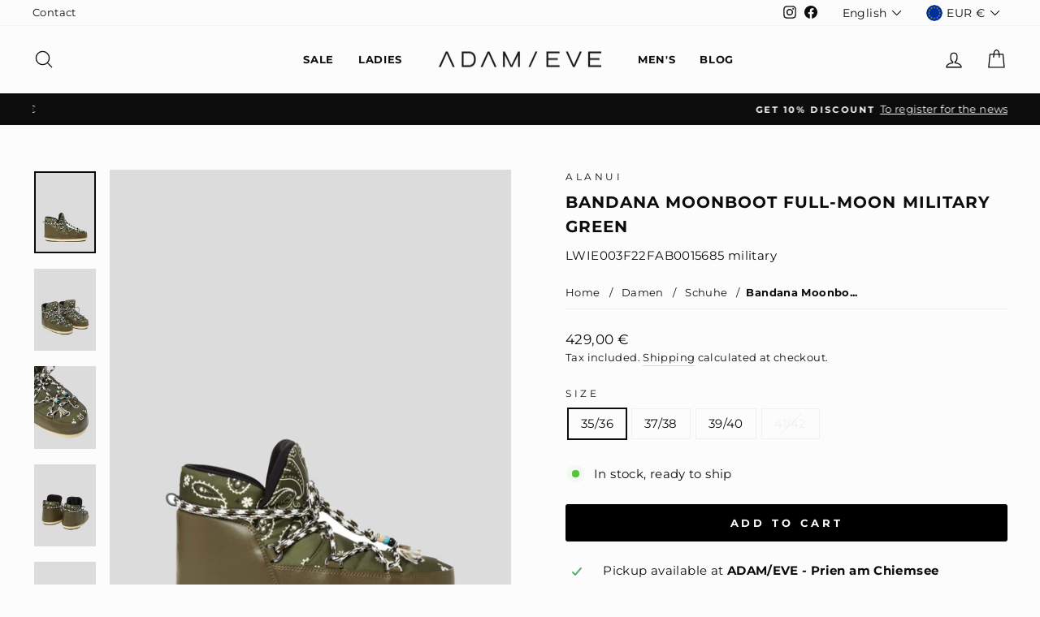

--- FILE ---
content_type: text/html; charset=utf-8
request_url: https://www.my-adam-eve.com/en/products/alanui-bandana-moonboot-military-gruen
body_size: 71572
content:
<!doctype html>
<html class="no-js" lang="en" dir="ltr">
<head>
<!-- Google Tag Manager -->
<script>(function(w,d,s,l,i){w[l]=w[l]||[];w[l].push({'gtm.start':
new Date().getTime(),event:'gtm.js'});var f=d.getElementsByTagName(s)[0],
j=d.createElement(s),dl=l!='dataLayer'?'&l='+l:'';j.async=true;j.src=
'https://www.googletagmanager.com/gtm.js?id='+i+dl;f.parentNode.insertBefore(j,f);
})(window,document,'script','dataLayer','GTM-KXDXL6MR');</script>
<!-- End Google Tag Manager -->

  <!-- Google tag (gtag.js) -->
<script async src="https://www.googletagmanager.com/gtag/js?id=AW-11090161059"></script>
<script>
  window.dataLayer = window.dataLayer || [];
  function gtag(){dataLayer.push(arguments);}
  gtag('js', new Date());

  gtag('config', 'AW-11090161059');
</script>



	<!-- Added by AVADA SEO Suite -->
	
	<!-- /Added by AVADA SEO Suite -->






  <meta charset="utf-8">
  <meta http-equiv="X-UA-Compatible" content="IE=edge,chrome=1">
  <meta name="viewport" content="width=device-width,initial-scale=1">
  <meta name="theme-color" content="#000000">
  <link rel="canonical" href="https://www.my-adam-eve.com/en/products/alanui-bandana-moonboot-military-gruen">
  <link rel="preconnect" href="https://cdn.shopify.com">
  <link rel="preconnect" href="https://fonts.shopifycdn.com">
  <link rel="dns-prefetch" href="https://productreviews.shopifycdn.com">
  <link rel="dns-prefetch" href="https://ajax.googleapis.com">
  <link rel="dns-prefetch" href="https://maps.googleapis.com">
  <link rel="dns-prefetch" href="https://maps.gstatic.com"><link rel="shortcut icon" href="//www.my-adam-eve.com/cdn/shop/files/favicon_adam_eve_Zeichenflaeche_1_32x32.png?v=1614285842" type="image/png" /><title>Alanui Bandana Moonboot military green
&ndash; ADAM/EVE
</title>
<meta name="description" content="Bandana Moonboot Full-Moon military green von ALANUI online bestellen bei ADAM/EVE. Schneller Versand ✓  Exklusive Auswahl ✓ Kostenlose Rücksendung ab 100€ ✓"><meta property="og:site_name" content="ADAM/EVE">
  <meta property="og:url" content="https://www.my-adam-eve.com/en/products/alanui-bandana-moonboot-military-gruen">
  <meta property="og:title" content="Bandana Moonboot Full-Moon military green">
  <meta property="og:type" content="product">
  <meta property="og:description" content="Alanui x Moonboot in bandana print in military green. The streamlined shoe is the perfect companion for the cold season and is easy to put on and take off and immediately catches the eye. Elevate your everyday look with the Alanui x Moonboot Bandana. The Alanui x Moonboot collaboration features the Iconic Bandana print"><meta property="og:image" content="http://www.my-adam-eve.com/cdn/shop/files/alanui-schuhe-or-bandana-moonboot-full-moon-military-grun-or-lwie003f22fab0015685-military-adameve-1.jpg?v=1695823009">
    <meta property="og:image:secure_url" content="https://www.my-adam-eve.com/cdn/shop/files/alanui-schuhe-or-bandana-moonboot-full-moon-military-grun-or-lwie003f22fab0015685-military-adameve-1.jpg?v=1695823009">
    <meta property="og:image:width" content="2250">
    <meta property="og:image:height" content="3000"><meta name="twitter:site" content="@">
  <meta name="twitter:card" content="summary_large_image">
  <meta name="twitter:title" content="Bandana Moonboot Full-Moon military green">
  <meta name="twitter:description" content="Alanui x Moonboot in bandana print in military green. The streamlined shoe is the perfect companion for the cold season and is easy to put on and take off and immediately catches the eye. Elevate your everyday look with the Alanui x Moonboot Bandana. The Alanui x Moonboot collaboration features the Iconic Bandana print">
<style data-shopify>@font-face {
  font-family: Montserrat;
  font-weight: 700;
  font-style: normal;
  font-display: swap;
  src: url("//www.my-adam-eve.com/cdn/fonts/montserrat/montserrat_n7.3c434e22befd5c18a6b4afadb1e3d77c128c7939.woff2") format("woff2"),
       url("//www.my-adam-eve.com/cdn/fonts/montserrat/montserrat_n7.5d9fa6e2cae713c8fb539a9876489d86207fe957.woff") format("woff");
}

  @font-face {
  font-family: Montserrat;
  font-weight: 400;
  font-style: normal;
  font-display: swap;
  src: url("//www.my-adam-eve.com/cdn/fonts/montserrat/montserrat_n4.81949fa0ac9fd2021e16436151e8eaa539321637.woff2") format("woff2"),
       url("//www.my-adam-eve.com/cdn/fonts/montserrat/montserrat_n4.a6c632ca7b62da89c3594789ba828388aac693fe.woff") format("woff");
}


  @font-face {
  font-family: Montserrat;
  font-weight: 600;
  font-style: normal;
  font-display: swap;
  src: url("//www.my-adam-eve.com/cdn/fonts/montserrat/montserrat_n6.1326b3e84230700ef15b3a29fb520639977513e0.woff2") format("woff2"),
       url("//www.my-adam-eve.com/cdn/fonts/montserrat/montserrat_n6.652f051080eb14192330daceed8cd53dfdc5ead9.woff") format("woff");
}

  @font-face {
  font-family: Montserrat;
  font-weight: 400;
  font-style: italic;
  font-display: swap;
  src: url("//www.my-adam-eve.com/cdn/fonts/montserrat/montserrat_i4.5a4ea298b4789e064f62a29aafc18d41f09ae59b.woff2") format("woff2"),
       url("//www.my-adam-eve.com/cdn/fonts/montserrat/montserrat_i4.072b5869c5e0ed5b9d2021e4c2af132e16681ad2.woff") format("woff");
}

  @font-face {
  font-family: Montserrat;
  font-weight: 600;
  font-style: italic;
  font-display: swap;
  src: url("//www.my-adam-eve.com/cdn/fonts/montserrat/montserrat_i6.e90155dd2f004112a61c0322d66d1f59dadfa84b.woff2") format("woff2"),
       url("//www.my-adam-eve.com/cdn/fonts/montserrat/montserrat_i6.41470518d8e9d7f1bcdd29a447c2397e5393943f.woff") format("woff");
}

</style><link href="//www.my-adam-eve.com/cdn/shop/t/93/assets/theme.css?v=25031440165186991601752489110" rel="stylesheet" type="text/css" media="all" />
<style data-shopify>:root {
    --typeHeaderPrimary: Montserrat;
    --typeHeaderFallback: sans-serif;
    --typeHeaderSize: 24px;
    --typeHeaderWeight: 700;
    --typeHeaderLineHeight: 1.5;
    --typeHeaderSpacing: 0.05em;

    --typeBasePrimary:Montserrat;
    --typeBaseFallback:sans-serif;
    --typeBaseSize: 15px;
    --typeBaseWeight: 400;
    --typeBaseSpacing: 0.025em;
    --typeBaseLineHeight: 1.5;

    --typeCollectionTitle: 20px;

    --iconWeight: 3px;
    --iconLinecaps: round;

    
      --buttonRadius: 3px;
    

    --colorGridOverlayOpacity: 0.1;
  }

  .placeholder-content {
    background-image: linear-gradient(100deg, #fcfcfc 40%, #f4f4f4 63%, #fcfcfc 79%);
  }</style><script>
    document.documentElement.className = document.documentElement.className.replace('no-js', 'js');
    window.theme = window.theme || {};
    theme.routes = {
      home: "/en",
      cart: "/en/cart.js",
      cartPage: "/en/cart",
      cartAdd: "/en/cart/add.js",
      cartChange: "/en/cart/change.js"
    };
    theme.strings = {
      soldOut: "Sold Out",
      unavailable: "Unavailable",
      inStockLabel: "In stock, ready to ship",
      stockLabel: "Low stock - [count] items left",
      willNotShipUntil: "Ready to ship [date]",
      willBeInStockAfter: "Back in stock [date]",
      waitingForStock: "Inventory on the way",
      savePrice: "Save [saved_amount]",
      cartEmpty: "Your cart is currently empty.",
      cartTermsConfirmation: "You must agree with the terms and conditions of sales to check out",
      searchCollections: "Collections:",
      searchPages: "Pages:",
      searchArticles: "Articles:"
    };
    theme.settings = {
      dynamicVariantsEnable: true,
      cartType: "page",
      isCustomerTemplate: false,
      moneyFormat: "{{ amount_with_comma_separator }} €",
      saveType: "percent",
      productImageSize: "natural",
      productImageCover: true,
      predictiveSearch: true,
      predictiveSearchType: "product",
      quickView: true,
      themeName: 'Impulse',
      themeVersion: "5.2.1"
    };
  </script>
  <script>window.performance && window.performance.mark && window.performance.mark('shopify.content_for_header.start');</script><meta name="google-site-verification" content="9duOTs4k4UoveAr9jB7SVDzoZAB0tickPjUECakBcgM">
<meta id="shopify-digital-wallet" name="shopify-digital-wallet" content="/21945122916/digital_wallets/dialog">
<meta name="shopify-checkout-api-token" content="b9910813adb6c3aa6a85f31f92c914e4">
<meta id="in-context-paypal-metadata" data-shop-id="21945122916" data-venmo-supported="false" data-environment="production" data-locale="en_US" data-paypal-v4="true" data-currency="EUR">
<link rel="alternate" hreflang="x-default" href="https://www.my-adam-eve.com/products/alanui-bandana-moonboot-military-gruen">
<link rel="alternate" hreflang="de" href="https://www.my-adam-eve.com/products/alanui-bandana-moonboot-military-gruen">
<link rel="alternate" hreflang="en" href="https://www.my-adam-eve.com/en/products/alanui-bandana-moonboot-military-gruen">
<link rel="alternate" type="application/json+oembed" href="https://www.my-adam-eve.com/en/products/alanui-bandana-moonboot-military-gruen.oembed">
<script async="async" src="/checkouts/internal/preloads.js?locale=en-DE"></script>
<script id="apple-pay-shop-capabilities" type="application/json">{"shopId":21945122916,"countryCode":"DE","currencyCode":"EUR","merchantCapabilities":["supports3DS"],"merchantId":"gid:\/\/shopify\/Shop\/21945122916","merchantName":"ADAM\/EVE","requiredBillingContactFields":["postalAddress","email"],"requiredShippingContactFields":["postalAddress","email"],"shippingType":"shipping","supportedNetworks":["visa","maestro","masterCard","amex"],"total":{"type":"pending","label":"ADAM\/EVE","amount":"1.00"},"shopifyPaymentsEnabled":true,"supportsSubscriptions":true}</script>
<script id="shopify-features" type="application/json">{"accessToken":"b9910813adb6c3aa6a85f31f92c914e4","betas":["rich-media-storefront-analytics"],"domain":"www.my-adam-eve.com","predictiveSearch":true,"shopId":21945122916,"locale":"en"}</script>
<script>var Shopify = Shopify || {};
Shopify.shop = "my-adam-eve.myshopify.com";
Shopify.locale = "en";
Shopify.currency = {"active":"EUR","rate":"1.0"};
Shopify.country = "DE";
Shopify.theme = {"name":"Copy of A\/V v3","id":146544427272,"schema_name":"Impulse","schema_version":"5.2.1","theme_store_id":857,"role":"main"};
Shopify.theme.handle = "null";
Shopify.theme.style = {"id":null,"handle":null};
Shopify.cdnHost = "www.my-adam-eve.com/cdn";
Shopify.routes = Shopify.routes || {};
Shopify.routes.root = "/en/";</script>
<script type="module">!function(o){(o.Shopify=o.Shopify||{}).modules=!0}(window);</script>
<script>!function(o){function n(){var o=[];function n(){o.push(Array.prototype.slice.apply(arguments))}return n.q=o,n}var t=o.Shopify=o.Shopify||{};t.loadFeatures=n(),t.autoloadFeatures=n()}(window);</script>
<script id="shop-js-analytics" type="application/json">{"pageType":"product"}</script>
<script defer="defer" async type="module" src="//www.my-adam-eve.com/cdn/shopifycloud/shop-js/modules/v2/client.init-shop-cart-sync_IZsNAliE.en.esm.js"></script>
<script defer="defer" async type="module" src="//www.my-adam-eve.com/cdn/shopifycloud/shop-js/modules/v2/chunk.common_0OUaOowp.esm.js"></script>
<script type="module">
  await import("//www.my-adam-eve.com/cdn/shopifycloud/shop-js/modules/v2/client.init-shop-cart-sync_IZsNAliE.en.esm.js");
await import("//www.my-adam-eve.com/cdn/shopifycloud/shop-js/modules/v2/chunk.common_0OUaOowp.esm.js");

  window.Shopify.SignInWithShop?.initShopCartSync?.({"fedCMEnabled":true,"windoidEnabled":true});

</script>
<script>(function() {
  var isLoaded = false;
  function asyncLoad() {
    if (isLoaded) return;
    isLoaded = true;
    var urls = ["https:\/\/cdn1.avada.io\/flying-pages\/module.js?shop=my-adam-eve.myshopify.com","https:\/\/seo.apps.avada.io\/avada-seo-installed.js?shop=my-adam-eve.myshopify.com","https:\/\/tseish-app.connect.trustedshops.com\/esc.js?apiBaseUrl=aHR0cHM6Ly90c2Vpc2gtYXBwLmNvbm5lY3QudHJ1c3RlZHNob3BzLmNvbQ==\u0026instanceId=bXktYWRhbS1ldmUubXlzaG9waWZ5LmNvbQ==\u0026shop=my-adam-eve.myshopify.com","https:\/\/loox.io\/widget\/Ekx1x-wpOI\/loox.1734010811284.js?shop=my-adam-eve.myshopify.com"];
    for (var i = 0; i < urls.length; i++) {
      var s = document.createElement('script');
      s.type = 'text/javascript';
      s.async = true;
      s.src = urls[i];
      var x = document.getElementsByTagName('script')[0];
      x.parentNode.insertBefore(s, x);
    }
  };
  if(window.attachEvent) {
    window.attachEvent('onload', asyncLoad);
  } else {
    window.addEventListener('load', asyncLoad, false);
  }
})();</script>
<script id="__st">var __st={"a":21945122916,"offset":3600,"reqid":"900ef0e0-d966-4747-a4f1-590c9ccbf13c-1768495642","pageurl":"www.my-adam-eve.com\/en\/products\/alanui-bandana-moonboot-military-gruen","u":"f98e4a869fc5","p":"product","rtyp":"product","rid":8006503727368};</script>
<script>window.ShopifyPaypalV4VisibilityTracking = true;</script>
<script id="captcha-bootstrap">!function(){'use strict';const t='contact',e='account',n='new_comment',o=[[t,t],['blogs',n],['comments',n],[t,'customer']],c=[[e,'customer_login'],[e,'guest_login'],[e,'recover_customer_password'],[e,'create_customer']],r=t=>t.map((([t,e])=>`form[action*='/${t}']:not([data-nocaptcha='true']) input[name='form_type'][value='${e}']`)).join(','),a=t=>()=>t?[...document.querySelectorAll(t)].map((t=>t.form)):[];function s(){const t=[...o],e=r(t);return a(e)}const i='password',u='form_key',d=['recaptcha-v3-token','g-recaptcha-response','h-captcha-response',i],f=()=>{try{return window.sessionStorage}catch{return}},m='__shopify_v',_=t=>t.elements[u];function p(t,e,n=!1){try{const o=window.sessionStorage,c=JSON.parse(o.getItem(e)),{data:r}=function(t){const{data:e,action:n}=t;return t[m]||n?{data:e,action:n}:{data:t,action:n}}(c);for(const[e,n]of Object.entries(r))t.elements[e]&&(t.elements[e].value=n);n&&o.removeItem(e)}catch(o){console.error('form repopulation failed',{error:o})}}const l='form_type',E='cptcha';function T(t){t.dataset[E]=!0}const w=window,h=w.document,L='Shopify',v='ce_forms',y='captcha';let A=!1;((t,e)=>{const n=(g='f06e6c50-85a8-45c8-87d0-21a2b65856fe',I='https://cdn.shopify.com/shopifycloud/storefront-forms-hcaptcha/ce_storefront_forms_captcha_hcaptcha.v1.5.2.iife.js',D={infoText:'Protected by hCaptcha',privacyText:'Privacy',termsText:'Terms'},(t,e,n)=>{const o=w[L][v],c=o.bindForm;if(c)return c(t,g,e,D).then(n);var r;o.q.push([[t,g,e,D],n]),r=I,A||(h.body.append(Object.assign(h.createElement('script'),{id:'captcha-provider',async:!0,src:r})),A=!0)});var g,I,D;w[L]=w[L]||{},w[L][v]=w[L][v]||{},w[L][v].q=[],w[L][y]=w[L][y]||{},w[L][y].protect=function(t,e){n(t,void 0,e),T(t)},Object.freeze(w[L][y]),function(t,e,n,w,h,L){const[v,y,A,g]=function(t,e,n){const i=e?o:[],u=t?c:[],d=[...i,...u],f=r(d),m=r(i),_=r(d.filter((([t,e])=>n.includes(e))));return[a(f),a(m),a(_),s()]}(w,h,L),I=t=>{const e=t.target;return e instanceof HTMLFormElement?e:e&&e.form},D=t=>v().includes(t);t.addEventListener('submit',(t=>{const e=I(t);if(!e)return;const n=D(e)&&!e.dataset.hcaptchaBound&&!e.dataset.recaptchaBound,o=_(e),c=g().includes(e)&&(!o||!o.value);(n||c)&&t.preventDefault(),c&&!n&&(function(t){try{if(!f())return;!function(t){const e=f();if(!e)return;const n=_(t);if(!n)return;const o=n.value;o&&e.removeItem(o)}(t);const e=Array.from(Array(32),(()=>Math.random().toString(36)[2])).join('');!function(t,e){_(t)||t.append(Object.assign(document.createElement('input'),{type:'hidden',name:u})),t.elements[u].value=e}(t,e),function(t,e){const n=f();if(!n)return;const o=[...t.querySelectorAll(`input[type='${i}']`)].map((({name:t})=>t)),c=[...d,...o],r={};for(const[a,s]of new FormData(t).entries())c.includes(a)||(r[a]=s);n.setItem(e,JSON.stringify({[m]:1,action:t.action,data:r}))}(t,e)}catch(e){console.error('failed to persist form',e)}}(e),e.submit())}));const S=(t,e)=>{t&&!t.dataset[E]&&(n(t,e.some((e=>e===t))),T(t))};for(const o of['focusin','change'])t.addEventListener(o,(t=>{const e=I(t);D(e)&&S(e,y())}));const B=e.get('form_key'),M=e.get(l),P=B&&M;t.addEventListener('DOMContentLoaded',(()=>{const t=y();if(P)for(const e of t)e.elements[l].value===M&&p(e,B);[...new Set([...A(),...v().filter((t=>'true'===t.dataset.shopifyCaptcha))])].forEach((e=>S(e,t)))}))}(h,new URLSearchParams(w.location.search),n,t,e,['guest_login'])})(!0,!0)}();</script>
<script integrity="sha256-4kQ18oKyAcykRKYeNunJcIwy7WH5gtpwJnB7kiuLZ1E=" data-source-attribution="shopify.loadfeatures" defer="defer" src="//www.my-adam-eve.com/cdn/shopifycloud/storefront/assets/storefront/load_feature-a0a9edcb.js" crossorigin="anonymous"></script>
<script data-source-attribution="shopify.dynamic_checkout.dynamic.init">var Shopify=Shopify||{};Shopify.PaymentButton=Shopify.PaymentButton||{isStorefrontPortableWallets:!0,init:function(){window.Shopify.PaymentButton.init=function(){};var t=document.createElement("script");t.src="https://www.my-adam-eve.com/cdn/shopifycloud/portable-wallets/latest/portable-wallets.en.js",t.type="module",document.head.appendChild(t)}};
</script>
<script data-source-attribution="shopify.dynamic_checkout.buyer_consent">
  function portableWalletsHideBuyerConsent(e){var t=document.getElementById("shopify-buyer-consent"),n=document.getElementById("shopify-subscription-policy-button");t&&n&&(t.classList.add("hidden"),t.setAttribute("aria-hidden","true"),n.removeEventListener("click",e))}function portableWalletsShowBuyerConsent(e){var t=document.getElementById("shopify-buyer-consent"),n=document.getElementById("shopify-subscription-policy-button");t&&n&&(t.classList.remove("hidden"),t.removeAttribute("aria-hidden"),n.addEventListener("click",e))}window.Shopify?.PaymentButton&&(window.Shopify.PaymentButton.hideBuyerConsent=portableWalletsHideBuyerConsent,window.Shopify.PaymentButton.showBuyerConsent=portableWalletsShowBuyerConsent);
</script>
<script data-source-attribution="shopify.dynamic_checkout.cart.bootstrap">document.addEventListener("DOMContentLoaded",(function(){function t(){return document.querySelector("shopify-accelerated-checkout-cart, shopify-accelerated-checkout")}if(t())Shopify.PaymentButton.init();else{new MutationObserver((function(e,n){t()&&(Shopify.PaymentButton.init(),n.disconnect())})).observe(document.body,{childList:!0,subtree:!0})}}));
</script>
<link id="shopify-accelerated-checkout-styles" rel="stylesheet" media="screen" href="https://www.my-adam-eve.com/cdn/shopifycloud/portable-wallets/latest/accelerated-checkout-backwards-compat.css" crossorigin="anonymous">
<style id="shopify-accelerated-checkout-cart">
        #shopify-buyer-consent {
  margin-top: 1em;
  display: inline-block;
  width: 100%;
}

#shopify-buyer-consent.hidden {
  display: none;
}

#shopify-subscription-policy-button {
  background: none;
  border: none;
  padding: 0;
  text-decoration: underline;
  font-size: inherit;
  cursor: pointer;
}

#shopify-subscription-policy-button::before {
  box-shadow: none;
}

      </style>

<script>window.performance && window.performance.mark && window.performance.mark('shopify.content_for_header.end');</script>
  <script src="//www.my-adam-eve.com/cdn/shop/t/93/assets/vendor-scripts-v10.js" defer="defer"></script><link rel="preload" as="style" href="//www.my-adam-eve.com/cdn/shop/t/93/assets/currency-flags.css" onload="this.onload=null;this.rel='stylesheet'">
    <link rel="stylesheet" href="//www.my-adam-eve.com/cdn/shop/t/93/assets/currency-flags.css"><script src="//www.my-adam-eve.com/cdn/shop/t/93/assets/theme.js?v=32458134369263330051752489055" defer="defer"></script><!-- "snippets/weglot_hreftags.liquid" was not rendered, the associated app was uninstalled -->
<!-- "snippets/weglot_switcher.liquid" was not rendered, the associated app was uninstalled -->

<!-- BEGIN app block: shopify://apps/complianz-gdpr-cookie-consent/blocks/bc-block/e49729f0-d37d-4e24-ac65-e0e2f472ac27 -->

    
    
    
<link id='complianz-css' rel="stylesheet" href=https://cdn.shopify.com/extensions/019a2fb2-ee57-75e6-ac86-acfd14822c1d/gdpr-legal-cookie-74/assets/complainz.css media="print" onload="this.media='all'">
    <style>
        #Compliance-iframe.Compliance-iframe-branded > div.purposes-header,
        #Compliance-iframe.Compliance-iframe-branded > div.cmplc-cmp-header,
        #purposes-container > div.purposes-header,
        #Compliance-cs-banner .Compliance-cs-brand {
            background-color: #FFFFFF !important;
            color: #0A0A0A!important;
        }
        #Compliance-iframe.Compliance-iframe-branded .purposes-header .cmplc-btn-cp ,
        #Compliance-iframe.Compliance-iframe-branded .purposes-header .cmplc-btn-cp:hover,
        #Compliance-iframe.Compliance-iframe-branded .purposes-header .cmplc-btn-back:hover  {
            background-color: #ffffff !important;
            opacity: 1 !important;
        }
        #Compliance-cs-banner .cmplc-toggle .cmplc-toggle-label {
            color: #FFFFFF!important;
        }
        #Compliance-iframe.Compliance-iframe-branded .purposes-header .cmplc-btn-cp:hover,
        #Compliance-iframe.Compliance-iframe-branded .purposes-header .cmplc-btn-back:hover {
            background-color: #0A0A0A!important;
            color: #FFFFFF!important;
        }
        #Compliance-cs-banner #Compliance-cs-title {
            font-size: 14px !important;
        }
        #Compliance-cs-banner .Compliance-cs-content,
        #Compliance-cs-title,
        .cmplc-toggle-checkbox.granular-control-checkbox span {
            background-color: #FFFFFF !important;
            color: #0A0A0A !important;
            font-size: 14px !important;
        }
        #Compliance-cs-banner .Compliance-cs-close-btn {
            font-size: 14px !important;
            background-color: #FFFFFF !important;
        }
        #Compliance-cs-banner .Compliance-cs-opt-group {
            color: #FFFFFF !important;
        }
        #Compliance-cs-banner .Compliance-cs-opt-group button,
        .Compliance-alert button.Compliance-button-cancel {
            background-color: #007BBC!important;
            color: #FFFFFF!important;
        }
        #Compliance-cs-banner .Compliance-cs-opt-group button.Compliance-cs-accept-btn,
        #Compliance-cs-banner .Compliance-cs-opt-group button.Compliance-cs-btn-primary,
        .Compliance-alert button.Compliance-button-confirm {
            background-color: #007BBC !important;
            color: #FFFFFF !important;
        }
        #Compliance-cs-banner .Compliance-cs-opt-group button.Compliance-cs-reject-btn {
            background-color: #007BBC!important;
            color: #FFFFFF!important;
        }

        #Compliance-cs-banner .Compliance-banner-content button {
            cursor: pointer !important;
            color: currentColor !important;
            text-decoration: underline !important;
            border: none !important;
            background-color: transparent !important;
            font-size: 100% !important;
            padding: 0 !important;
        }

        #Compliance-cs-banner .Compliance-cs-opt-group button {
            border-radius: 4px !important;
            padding-block: 10px !important;
        }
        @media (min-width: 640px) {
            #Compliance-cs-banner.Compliance-cs-default-floating:not(.Compliance-cs-top):not(.Compliance-cs-center) .Compliance-cs-container, #Compliance-cs-banner.Compliance-cs-default-floating:not(.Compliance-cs-bottom):not(.Compliance-cs-center) .Compliance-cs-container, #Compliance-cs-banner.Compliance-cs-default-floating.Compliance-cs-center:not(.Compliance-cs-top):not(.Compliance-cs-bottom) .Compliance-cs-container {
                width: 560px !important;
            }
            #Compliance-cs-banner.Compliance-cs-default-floating:not(.Compliance-cs-top):not(.Compliance-cs-center) .Compliance-cs-opt-group, #Compliance-cs-banner.Compliance-cs-default-floating:not(.Compliance-cs-bottom):not(.Compliance-cs-center) .Compliance-cs-opt-group, #Compliance-cs-banner.Compliance-cs-default-floating.Compliance-cs-center:not(.Compliance-cs-top):not(.Compliance-cs-bottom) .Compliance-cs-opt-group {
                flex-direction: row !important;
            }
            #Compliance-cs-banner .Compliance-cs-opt-group button:not(:last-of-type),
            #Compliance-cs-banner .Compliance-cs-opt-group button {
                margin-right: 4px !important;
            }
            #Compliance-cs-banner .Compliance-cs-container .Compliance-cs-brand {
                position: absolute !important;
                inset-block-start: 6px;
            }
        }
        #Compliance-cs-banner.Compliance-cs-default-floating:not(.Compliance-cs-top):not(.Compliance-cs-center) .Compliance-cs-opt-group > div, #Compliance-cs-banner.Compliance-cs-default-floating:not(.Compliance-cs-bottom):not(.Compliance-cs-center) .Compliance-cs-opt-group > div, #Compliance-cs-banner.Compliance-cs-default-floating.Compliance-cs-center:not(.Compliance-cs-top):not(.Compliance-cs-bottom) .Compliance-cs-opt-group > div {
            flex-direction: row-reverse;
            width: 100% !important;
        }

        .Compliance-cs-brand-badge-outer, .Compliance-cs-brand-badge, #Compliance-cs-banner.Compliance-cs-default-floating.Compliance-cs-bottom .Compliance-cs-brand-badge-outer,
        #Compliance-cs-banner.Compliance-cs-default.Compliance-cs-bottom .Compliance-cs-brand-badge-outer,
        #Compliance-cs-banner.Compliance-cs-default:not(.Compliance-cs-left) .Compliance-cs-brand-badge-outer,
        #Compliance-cs-banner.Compliance-cs-default-floating:not(.Compliance-cs-left) .Compliance-cs-brand-badge-outer {
            display: none !important
        }

        #Compliance-cs-banner:not(.Compliance-cs-top):not(.Compliance-cs-bottom) .Compliance-cs-container.Compliance-cs-themed {
            flex-direction: row !important;
        }

        #Compliance-cs-banner #Compliance-cs-title,
        #Compliance-cs-banner #Compliance-cs-custom-title {
            justify-self: center !important;
            font-size: 14px !important;
            font-family: -apple-system,sans-serif !important;
            margin-inline: auto !important;
            width: 55% !important;
            text-align: center;
            font-weight: 600;
            visibility: unset;
        }

        @media (max-width: 640px) {
            #Compliance-cs-banner #Compliance-cs-title,
            #Compliance-cs-banner #Compliance-cs-custom-title {
                display: block;
            }
        }

        #Compliance-cs-banner .Compliance-cs-brand img {
            max-width: 110px !important;
            min-height: 32px !important;
        }
        #Compliance-cs-banner .Compliance-cs-container .Compliance-cs-brand {
            background: none !important;
            padding: 0px !important;
            margin-block-start:10px !important;
            margin-inline-start:16px !important;
        }

        #Compliance-cs-banner .Compliance-cs-opt-group button {
            padding-inline: 4px !important;
        }

    </style>
    
    
    
    

    <script type="text/javascript">
        function loadScript(src) {
            return new Promise((resolve, reject) => {
                const s = document.createElement("script");
                s.src = src;
                s.charset = "UTF-8";
                s.onload = resolve;
                s.onerror = reject;
                document.head.appendChild(s);
            });
        }

        function filterGoogleConsentModeURLs(domainsArray) {
            const googleConsentModeComplianzURls = [
                // 197, # Google Tag Manager:
                {"domain":"s.www.googletagmanager.com", "path":""},
                {"domain":"www.tagmanager.google.com", "path":""},
                {"domain":"www.googletagmanager.com", "path":""},
                {"domain":"googletagmanager.com", "path":""},
                {"domain":"tagassistant.google.com", "path":""},
                {"domain":"tagmanager.google.com", "path":""},

                // 2110, # Google Analytics 4:
                {"domain":"www.analytics.google.com", "path":""},
                {"domain":"www.google-analytics.com", "path":""},
                {"domain":"ssl.google-analytics.com", "path":""},
                {"domain":"google-analytics.com", "path":""},
                {"domain":"analytics.google.com", "path":""},
                {"domain":"region1.google-analytics.com", "path":""},
                {"domain":"region1.analytics.google.com", "path":""},
                {"domain":"*.google-analytics.com", "path":""},
                {"domain":"www.googletagmanager.com", "path":"/gtag/js?id=G"},
                {"domain":"googletagmanager.com", "path":"/gtag/js?id=UA"},
                {"domain":"www.googletagmanager.com", "path":"/gtag/js?id=UA"},
                {"domain":"googletagmanager.com", "path":"/gtag/js?id=G"},

                // 177, # Google Ads conversion tracking:
                {"domain":"googlesyndication.com", "path":""},
                {"domain":"media.admob.com", "path":""},
                {"domain":"gmodules.com", "path":""},
                {"domain":"ad.ytsa.net", "path":""},
                {"domain":"dartmotif.net", "path":""},
                {"domain":"dmtry.com", "path":""},
                {"domain":"go.channelintelligence.com", "path":""},
                {"domain":"googleusercontent.com", "path":""},
                {"domain":"googlevideo.com", "path":""},
                {"domain":"gvt1.com", "path":""},
                {"domain":"links.channelintelligence.com", "path":""},
                {"domain":"obrasilinteirojoga.com.br", "path":""},
                {"domain":"pcdn.tcgmsrv.net", "path":""},
                {"domain":"rdr.tag.channelintelligence.com", "path":""},
                {"domain":"static.googleadsserving.cn", "path":""},
                {"domain":"studioapi.doubleclick.com", "path":""},
                {"domain":"teracent.net", "path":""},
                {"domain":"ttwbs.channelintelligence.com", "path":""},
                {"domain":"wtb.channelintelligence.com", "path":""},
                {"domain":"youknowbest.com", "path":""},
                {"domain":"doubleclick.net", "path":""},
                {"domain":"redirector.gvt1.com", "path":""},

                //116, # Google Ads Remarketing
                {"domain":"googlesyndication.com", "path":""},
                {"domain":"media.admob.com", "path":""},
                {"domain":"gmodules.com", "path":""},
                {"domain":"ad.ytsa.net", "path":""},
                {"domain":"dartmotif.net", "path":""},
                {"domain":"dmtry.com", "path":""},
                {"domain":"go.channelintelligence.com", "path":""},
                {"domain":"googleusercontent.com", "path":""},
                {"domain":"googlevideo.com", "path":""},
                {"domain":"gvt1.com", "path":""},
                {"domain":"links.channelintelligence.com", "path":""},
                {"domain":"obrasilinteirojoga.com.br", "path":""},
                {"domain":"pcdn.tcgmsrv.net", "path":""},
                {"domain":"rdr.tag.channelintelligence.com", "path":""},
                {"domain":"static.googleadsserving.cn", "path":""},
                {"domain":"studioapi.doubleclick.com", "path":""},
                {"domain":"teracent.net", "path":""},
                {"domain":"ttwbs.channelintelligence.com", "path":""},
                {"domain":"wtb.channelintelligence.com", "path":""},
                {"domain":"youknowbest.com", "path":""},
                {"domain":"doubleclick.net", "path":""},
                {"domain":"redirector.gvt1.com", "path":""}
            ];

            if (!Array.isArray(domainsArray)) { 
                return [];
            }

            const blockedPairs = new Map();
            for (const rule of googleConsentModeComplianzURls) {
                if (!blockedPairs.has(rule.domain)) {
                    blockedPairs.set(rule.domain, new Set());
                }
                blockedPairs.get(rule.domain).add(rule.path);
            }

            return domainsArray.filter(item => {
                const paths = blockedPairs.get(item.d);
                return !(paths && paths.has(item.p));
            });
        }

        function setupAutoblockingByDomain() {
            // autoblocking by domain
            const autoblockByDomainArray = [];
            const prefixID = '10000' // to not get mixed with real metis ids
            let cmpBlockerDomains = []
            let cmpCmplcVendorsPurposes = {}
            let counter = 1
            for (const object of autoblockByDomainArray) {
                cmpBlockerDomains.push({
                    d: object.d,
                    p: object.path,
                    v: prefixID + counter,
                });
                counter++;
            }
            
            counter = 1
            for (const object of autoblockByDomainArray) {
                cmpCmplcVendorsPurposes[prefixID + counter] = object?.p ?? '1';
                counter++;
            }

            Object.defineProperty(window, "cmp_cmplc_vendors_purposes", {
                get() {
                    return cmpCmplcVendorsPurposes;
                },
                set(value) {
                    cmpCmplcVendorsPurposes = { ...cmpCmplcVendorsPurposes, ...value };
                }
            });
            const basicGmc = true;


            Object.defineProperty(window, "cmp_importblockerdomains", {
                get() {
                    if (basicGmc) {
                        return filterGoogleConsentModeURLs(cmpBlockerDomains);
                    }
                    return cmpBlockerDomains;
                },
                set(value) {
                    cmpBlockerDomains = [ ...cmpBlockerDomains, ...value ];
                }
            });
        }

        function enforceRejectionRecovery() {
            const base = (window._cmplc = window._cmplc || {});
            const featuresHolder = {};

            function lockFlagOn(holder) {
                const desc = Object.getOwnPropertyDescriptor(holder, 'rejection_recovery');
                if (!desc) {
                    Object.defineProperty(holder, 'rejection_recovery', {
                        get() { return true; },
                        set(_) { /* ignore */ },
                        enumerable: true,
                        configurable: false
                    });
                }
                return holder;
            }

            Object.defineProperty(base, 'csFeatures', {
                configurable: false,
                enumerable: true,
                get() {
                    return featuresHolder;
                },
                set(obj) {
                    if (obj && typeof obj === 'object') {
                        Object.keys(obj).forEach(k => {
                            if (k !== 'rejection_recovery') {
                                featuresHolder[k] = obj[k];
                            }
                        });
                    }
                    // we lock it, it won't try to redefine
                    lockFlagOn(featuresHolder);
                }
            });

            // Ensure an object is exposed even if read early
            if (!('csFeatures' in base)) {
                base.csFeatures = {};
            } else {
                // If someone already set it synchronously, merge and lock now.
                base.csFeatures = base.csFeatures;
            }
        }

        function splitDomains(joinedString) {
            if (!joinedString) {
                return []; // empty string -> empty array
            }
            return joinedString.split(";");
        }

        function setupWhitelist() {
            // Whitelist by domain:
            const whitelistString = "";
            const whitelist_array = [...splitDomains(whitelistString)];
            if (Array.isArray(window?.cmp_block_ignoredomains)) {
                window.cmp_block_ignoredomains = [...whitelist_array, ...window.cmp_block_ignoredomains];
            }
        }

        async function initCompliance() {
            const currentCsConfiguration = {"siteId":4356207,"cookiePolicyIds":{"de":99825433,"en":44167602},"banner":{"acceptButtonDisplay":true,"rejectButtonDisplay":true,"customizeButtonDisplay":true,"position":"float-center","backgroundOverlay":false,"fontSize":"14px","content":"","acceptButtonCaption":"","rejectButtonCaption":"","customizeButtonCaption":"","backgroundColor":"#FFFFFF","textColor":"#0A0A0A","acceptButtonColor":"#007BBC","acceptButtonCaptionColor":"#FFFFFF","rejectButtonColor":"#007BBC","rejectButtonCaptionColor":"#FFFFFF","customizeButtonColor":"#007BBC","customizeButtonCaptionColor":"#FFFFFF","logo":"data:image\/png;base64,iVBORw0KGgoAAAANSUhEUgAAAfQAAAH0CAYAAADL1t+KAAAgAElEQVR4Xu2dB5QVRfbG739Bch5BRCRKEkFJimQJApKDCAxJUVnCkLNIzkkyCJIzEkRBBAHJKIKIAUGi5Jwzw+7\/fLU+BYSZN6+r36vu\/uocju76uvrW7zb9dVXduvf\/IiMj\/ytsJEACJEACJEACjibwfxR0R\/[base64]\/\/+1\/5v\/\/7P2Ut\/t33z3\/9619\/\/e9Ah\/Jwv+gnVqxYgr7x5z\/\/+Y\/q2vc7\/BP\/PxsJkIA5BCjo5viClpDAPwjcuXNHVq9eLb\/88ssDoh2doPv+u0+AH4fW9zufOPuEG2IeFhYmKVKkeEC40V\/cuHElR44ckjZtWoo6n1kSMIgABd0gZ9AUEvAR8AnxwYMHpWXLlvL9999HCSc6Aff994f7j+o6CDf+3D8zh+AnSJBAGjduLO+9957Ejx+fTiMBEjCEAAXdEEfQDBK4nwAEHcvsS5culbZt28rly5eDLuj33\/B+4cfsvXjx4jJ06FDJmDEjHUcCJGAIAQq6IY6gGSTwsIBeunRJWrVqJcuXL\/9rD9sUSilTppQhQ4ZIxYoV1V47GwmQQOgJUNBD7wNaQAL\/IIAZ8ZYtW9TS9unTp40jFDt2bKlTp4707dtXkiRJYpx9NIgEvEiAgu5Fr3PMxhNAMFzXrl1l6tSpcu\/[base64]\/+WW7duWc4AFwwG77zzjvTv3\/+vM+vBuCfvQQIk8E8CFHQ+FSRgEIHr169LRESELF682PjZObDhAyRTpkyyaNEinkk36DmiKd4kQEH3pt85akMJfPvtt4IZ78mTJw218EGzsEXwxBNPyPDhw6V+\/[base64]\/[base64]\/30k3Tq1Em+\/\/57VYjF6TN07KWjnOqSJUvkySefNA84LSIBFxOgoLvYuRya2QRu3Lih9s0HDx4sZ8+eNdtYP63DFkL8+PHlk08+EeynO\/0Dxc9h82ckYAQBCroRbqARXiOAmSyOqnXv3l2++uor48uk+usf3\/nz2rVry0cffcTMcf6C4+9IQAMBCroGiOyCBGJK4O7du0rIkYgFwu62RCw4i7506VLJli2bQuO28cXU3\/w9CQSDAAU9GJR5DxJ4iMDp06dl2LBhMmvWLMHSu9uWpv\/1r3+p1YcWLVowcxyffhIIEgEKepBA8zYk4JupYra6detW6dq1qyAozo0NY8yfP786wobgOM7Q3ehljsk0AhR00zxCe1xPAEfVJkyYoI6r4d\/[base64]\/s9hk6fFusWDFV6z1p0qRecTXHSQIhIUBBDwl23tSLBFBVbdCgQTJ9+nS5deuWJxBgVSJZsmRqzMWLF\/fEmDlIEggVAQp6qMjzvp4icO\/ePdm5c6e0a9fOtUfVHuVQCDqKtDRv3lxtNaBmOhsJkIA9BCjo9nBlryTwAAEkj\/n4449VOlQcVfPCUvv9ALJnzy7z5s2TDBkyqP\/b7dH9fPxJIBQEKOihoM57eo7A3r17pXPnzrJ+\/[base64]\/\/KCqqm3fvl1wdM1r0e0P+x8FW\/CBU61aNcXC6zy8\/PeDY9dPgIKunyl7JAFF4Pr162rPGMVJzp07p\/4\/rwsYxl+1alUZMWKEqsbmdR78q0ICOglQ0HXSZF8k8CcBRHHv379fPvzwQ1m7dq1ng+EefiCwapE2bVrBsnu+fPko6PwbQwIaCVDQNcJkVyTgI3D79m0V1d6nTx85duwYwfxJAIKOUqqdOnWSli1bqjPpbCRAAnoIUND1cGQvJKAIQLCwjHzq1ClVZWz+\/[base64]\/jiC1VVDcLOFj0B7J9D0EuUKBH9j\/kLEiCBKAlQ0PmAkIAmAhcuXJB+\/[base64]\/c\/QWCezatUvef\/99+f333y325O3LfRXpKlWqpIraJEiQwNtAOHoSCIAABT0AaLyEBEAAwXDjx49Xdc+ZSEbPM5EqVSoVYPjSSy+pDrn0rocre\/EGAQq6N\/zMUWomgCXiEydOSJMmTWTz5s2ae\/dud6gbjwDDdu3aqYItFHTvPgscecwJUNBjzoxXkICKZl+6dKm0bt1a1Tyn8Oh5KPChhNn5\/PnzJWXKlNxL14OVvXiEAAXdI47mMPUSwHlziPnnn3+uOuYxKz188aGE5DLIulelShV+KOnByl48QoCC7hFHc5h6CSBve+PGjeXkyZN6O2ZvikDdunXlo48+YsEWPg8kEAMCFPQYwOJPSQAzcQTDIQHK5MmT5d69e4RiA4FnnnlGPv30U8mRI4cNvbNLEnAnAQq6O\/[base64]\/2YevgNiFXAUEB9PgwcPlrhx43qYBodOAv4RoKD7x4m\/8jgBiAuW2JHmFefP2YJDIFOmTLJgwQLJnDlzcG7Iu5CAgwlQ0B3sPJoeXALI216zZk1VLpWJZILDHpxxfK1hw4bBuSHvQgIOJkBBd7DzaHrwCGBPt2fPnjJ69Ojg3ZR3Ugl7ihUrJrNnz1Z76mwkQAKPJ0BB59NBAn4QuHjxopQoUUKOHDnix6\/5E10EcKogadKkKtq9SJEiurplPyTgSgIUdFe6lYPSSQDLvnPmzJHmzZszxatOsH705QuOa9GihfTo0UNwPp2NBEjg0QQo6HwySCAaAlhuf\/3112XHjh1kFWQCPkHPkiWLLFmyRJBBjo0ESICCzmeABGJMAEu+OHNeuXJlzs5jTE\/fBXHixJERI0bIW2+9pTpl9jh9bNmTewhwhu4eX3IkNhH497\/\/LfPmzVOCTiGxCXI03WLbo2zZsvLxxx9LkiRJQmME70oChhOgoBvuIJoXWgJ\/\/[base64]\/EIrzCBAQTfDD7TCMAIIwqpUqZJs3LjRMMu8bQ78gvS7AwcOVGVV2UiABP4mQEHn00ACjyDw888\/q8xknJmb9XhgRo5CLZilFy5cmFshZrmH1oSYAAU9xA7g7c0i4EtkgqX2+fPnUzDMco\/a\/kBO927duqkytiyrapiDaE5ICVDQQ4qfNzeRwKVLlyRjxoxKzLlHa5aH4A8cX0OhHCSZQcIZNhIggf8RoKDzSSCB+whAMIYMGSIDBgwgF0MJIC8ASqq+8MILhlpIs0ggNAQo6KHhzrsaSgCCnjt3bjl27JihFnrbrPjx4wsy97Vt21YtvXMFxdvPA0f\/IAEKOp8IEriPwMqVK6VWrVoMhjPsqfCl3c2UKZMMGzZMBSzy2JphTqI5ISdAQQ+5C2iASQQqVKggW7ZsMckk2vInAQh4jRo1pE+fPpIqVSr1\/[base64]\/7CrHgqBr3z031FO0ygQAF3QQv0IagE\/[base64]\/n7NxQH9Es8whQ0M3zCS2ykQCWcg8fPqyC4djMI4DYhvjx40uTJk1U7vakSZOaZyQtIgFDCVDQDXUMzbKHAARj0KBB6g+beQTgnyxZssjgwYOlePHi3BIxz0W0yGACFHSDnUPT9BO4e\/euZM2aVR1VYzOPQOzYsaVGjRrqqFqaNGnMM5AWkYDBBCjoBjuHpuknMG\/ePLWcy3Pn+tnq6DFVqlTSo0cPqV69uqBkKhsJkID\/BCjo\/rPiLx1MAEu5mP0VLlxYfv75ZwePxJ2m\/+c\/\/1FnzeEfbIcgGI6NBEggZgQo6DHjxV87lAAEHUJepEgRJikx0IcQdBxVa968ufrDzHAGOokmGU+Agm68i2igDgJIJIOldh5V00FTfx\/44MKsfMSIEZI3b161msJGAiQQMwIU9Jjx4q8dSuDixYsqGC4yMtKhI3C32aikFh4eriqrpUiRgmfP3e1ujs4mAhR0m8CyW7MIIIUoj6qZ5ZP7rXnyySdl+PDhUr58ebUlwjKp5vqKlplLgIJurm9omUYCuXPnlj\/++IPR7RqZ6uzqtddeU4KePn161S0FXSdd9uUVAhR0r3jao+PE3uyCBQtUqlc28wggGC5RokTqqFqjRo1UyVQ2EiCBwAhQ0APjxqscQgAzPRRh+fbbbx1isffMzJYtm0ybNk3wT87Mved\/jlgfAQq6PpbsyUACBw8eVGVSmUjGQOeIqP3yt99+W3r16iUJEiSwxUhkB7x3754g8I511W1BzE4NIUBBN8QRNMMeAhERETJr1ix7OmevlgmkTJlSZsyYIaiuhqZ7hg4xHzt2rPz444+CZyFfvnyWbWYHJGAqAQq6qZ6hXZYIQBguX74suXLlUnnbOUO3hFP7xdg7h0\/eeOMNmTBhgm2JZLBCU6tWLVVhr0WLFtKlSxdVX52NBNxIgILuRq9yTALBGD9+vHTt2lXN+nTP\/IjYGgEEK0JYEdlep04d2z64Ro8eLT179lTPA\/IQzJw5U\/2TjQTcSICC7kavckxy584dKViwoBw6dIg0DCWAMqmLFy+WZ555RvsHFz4YkEyoZs2asnPnTiXoqLOOvfrGjRszE52hzwTNskaAgm6NH682lMDq1aulatWqKhCKzTwCWDHp2LGjtG\/f3jZxXb58uQq4u3379l8fDCj+MnHiRPURwUYCbiNAQXebRz0+HggFZmeVKlWSTZs2eZyGucNHmdS5c+eqvO12NMzI69WrJytWrHig++TJk6t88RUrVuRWjB3g2WdICVDQQ4qfN7eDwNGjR1UwHBr3zu0gbL1PCOrkyZNtSyTzyy+\/KNFGYOT9DYF4yBnft29fFYjH58O6L9mDOQQo6Ob4gpZoIIDZ+YcffqiOKrGZRwD+iRcvnlr2rlKlilpNsaN1795dRo0a9Q\/Bxv2effZZ+eSTT+Tll1+moNsBn32GjAAFPWToeWM7CCAQ6qWXXpIrV67Y0T37tEgAgopl9k8\/\/VRwBh1L4zob+j979qwULVpUzpw584+u8d8RV9GuXTtp27atbSsEOsfEvkjAXwIUdH9J8XeOIIBjSc2aNbMt0MoREAw3EpHmLVu2tMVKLKFPnz5dWrVqFWX\/+fPnV7P0dOnSqd9x6d0Wd7DTIBOgoAcZOG9nLwGkecVRNb6g7eUcaO8Ihvvyyy8lc+bMgXYR5XU4rli8eHHZs2dPlL9DmlmU1MUZeJZrtcUV7DQEBCjoIYDOW+ongKXUrVu3SoUKFfR3zh4tE\/AtrdetW1fGjBljW071jRs3quOK0S3l+4r2IPFMWFiY5fGxAxIwgQAF3QQv0AbLBPCCRorPVatWWe6LHegngA8uJHZBXv2SJUvatoLSpEkTtT8fXbAdnpekSZPKpEmTlD1MDazf5+wx+AQo6MFnzjvaQODYsWN\/HVWzoXt2aZEABPbVV1+VRYsWKWG3Y0vkwIEDUqhQoQcSyTzObMzgfZXe+vfvz\/zuFv3Ly80gQEE3ww+0wiIBvJSHDBlisRdebhcBCDgSutSvX98WMccHw6BBg9Qf\/Ht0Hwy+3zz33HMqiO7555+3a+jslwSCRoCCHjTUvJEdBHxLqxkyZGBVNTsAa+ozTZo0snLlSkmbNq2mHh\/s5urVq2oF4Pjx4zHqP06cOKoCG0qrxo4dO9ql+hh1zh+TQJAJUNCDDJy300sAMzGkEMXeKauq6WWrs7eGDRvKRx99FO3MOdB7LliwQN5\/\/\/[base64]\/hFTnzBI4C87W+++aZtN0RmQGy7WGlYbsdxNyQmiu7Im5X78FoSsJMABd1OuuzbNgIQ83PnzknWrFmjTSJimxHsOFoC6dOnl7Vr10qKFCmi\/W0gPzhx4oQULFhQEBRnpeF5Qn53BMhx2d0KSV4bSgIU9FDS570tEcAxNRxXYzOPAGa5EMYOHTpI586dbVtBQdY5VNfT0TJlyiTLly8XpKelqOsgyj6CTYCCHmzivJ8WAnfv3hUU2Dhy5IiW\/[base64]\/+zUOgEcUfvmm28kXbp01jt7RA\/wPaqqnT592rYPuh49ekibNm0o6LZ4kJ3aRYCCbhdZ9msLgdGjR6tjSpyZ24LXcqeY0darV09VVsM+uu4Gv2NvHqs0dj4DOXLkkK+\/\/loSJkyoewjsjwRsI0BBtw0tO9ZN4NatW1KkSBHZv3+\/rS9z3XZ7qT9UL0PmvhIlStgy7Nu3b8trr70mv\/32my39+zrFhwnS1SKtMJfdbUXNzjUSoKBrhMmu7COAl+qKFSsEAUu+pCX23Y09B0oAH1yofGZXTvT169dL1apVAzXP7+uQgx5Bd0uWLGGdAL+p8YehJkBBD7UHeH+\/CVSpUkU2bNjg9+\/5w+ARgAAiKnzYsGGCUqm6G5bX8SEXHh4uX375pe7uH9kfxoMPiOeff56z9KAQ502sEqCgWyXI64NCAEusWMa145hSUAbg8ptA0BEVjn3nNGnS2DLaAwcOqFK52Hqxc\/8cxvuW2Zs3by79+vWzZTzslAR0E6Cg6ybK\/rQS8JW3RBAUgqGYY1srXm2dwU9vv\/22DB8+XPnIjn3nQYMGycCBA7XZ7E9HYWFhsmXLFpXfnY0ETCdAQTfdQ7RPHU\/CMSUcV7J7ZkbcgRFANPhXX30lOXPmtEXQUU0NaVlPnToVmIEBXoWVh1GjRtmyjRCgSbyMBB5LgILOh8N4AsgHjjPBbOYR8M3EEXmOYDjsO+tu+IhDIiGs0tgx84\/KXgg6PiRQhQ0R\/GwkYDIBCrrJ3qFtar8UYoFUn2zmEfBlhhs\/frzUqlXLFgMhqqVKlVIpf0OxQoPMdziKV7p06aB\/UNgClJ26lgAF3bWudf7A8PJevXq1Egq81NnMI4B8+sgIt3nzZkmSJIl2wTUld\/+bb74pH3\/8sfbxmedRWuRkAhR0J3vP5bZDxJF1DMudDIYz09n46OrcubN06NDBFrHz5e6fOXOm6j8UM3SQRzrbtWvXSvr06c10BK0iAdS2iIyM\/C9JkICJBH755RdVfhMBUaF6kZvIxSSbEiVKJGvWrJGsWbPaYtbJkyfllVdeUc9AKBs+Lrt27SodO3a0JegvlGPjvd1DgILuHl+6aiSYmSFn+9ixY9VyO2foZrq3XLlyan\/Zri0RHFPDHxM+6LJly6ayFSZPntxMZ9AqzxOgoHv+ETATAI6qQSwOHz5spoEet8qXGQ7R52XLltUuuPigQ0Ak0q\/u3bs35B90vuA\/1ElHtjoTPjA8\/ghy+I8gQEHnY\/H2WJ4AACAASURBVGEkARxVa9++vSDois08AhA4nDlftWqVLRXJ0P\/KlSv\/yt0fagKwB38QbT979mzbctWHepy8v7MJUNCd7T\/XWY+X5o0bNwRRxcjQxZmQuS7u37+\/NG3a1BYDIyMj1ekG1FU3qSVOnFgWL14s+fPnVwLP59Mk79AWCjqfAaMIYCkXR9UaNWokN2\/eNMo2GvM3AaRERdQ3jqzZ0RAQ+frrrxv5DKD4zODBg5loxg7Hs09LBCjolvDxYt0EMDNr0aKFCrRiM4+AL\/itTp06Mm7cOO1725jx4h7IDDh16lTt\/[base64]\/fPmyOgL1+++\/G2un1w2LHTu22j9GqVQ7GuImypQpI7\/++qsd3WvrE6sUkyZNkgoVKmjrkx2RgFUCFHSrBHm9FgIQ9Llz56qKWjiqxuhhLVi1d4L946VLl9qSAhU+X79+vdSoUUMQS2F6q1Spkkp8hBz2wa4CZzob2hcaAhT00HDnXR8igJlZ3bp1VeR0KHN20zFRE3jnnXfUtogdZVKxnN+gQQOVu9\/0BgF\/6qmn1Edo3rx5TTeX9nmEAAXdI442dZi+tK6bNm1S5455VM1MT0HAcFRt3rx5av9Y9woK+kdGOJQovX79upkQ7rPKlzmuXbt2qjCNHR84xkOggcYRoKAb5xLvGXT37l1p27at+CpqeY+A+SPGhxcK5WDfGMlVdDcIZM+ePQWpVdF0fzDYYS\/6RH73BQsW2LIFodtm9ud+AhR09\/vY+BEeOXJEHYG6cOGC8S9y42HaZCBmoCNGjFDbInY0HFNE3vajR4\/a0b1tfcaJE0edykB+91ixYtl2H3ZMAv4QoKD7Q4m\/sY0AZn4DBgyQoUOHsqqabZStd4yZ6KJFi+SZZ56x3tkjesC5dgREOi24DCsJyGj38ccfS9KkSW1hw05JwF8CFHR\/SfF3thDAzOyNN96QPXv22NI\/O7VGwJdIBVsiqAWuexYKQbxz544gYvy7776zZmwIrgafZMmSyZQpU6RkyZIhsIC3JIG\/CVDQ+TSElMCXX36plnFN3zMNKaQQ3xzR3AiGe+mll2yxZN26dSogEsLutOfAFxyH2gN9+\/ZlFTZbnhB26i8BCrq\/pPg77QRu374ttWvXFrzQ2cwkAMGqUqWKjB8\/XomVbsFF\/82aNVMfDE5uzz33nKA2fNasWbUzcjIX2h5cAhT04PLm3f4kgBf5b7\/[base64]\/ovUnTpyoKtGxkUCwCVDQg03c4\/fD0iQyw6EE5759+7TP\/DyOV9vw4SckSxk2bJgKhtO9JI4PhmrVqqliLGi6VwC0gYhhR9iaQMZDLL+zkUCwCVDQg03c4\/eDMGzcuFG9zFlVzdyHIWHChDJ58mRVztaOtnPnTpW3HcLuttaiRQu1VRE3blxXjs9t\/nLTeCjobvKmQ8aCo2orVqxgVTWD\/YX4Bsw0URrUjtayZUsVQOaWmbmPET5QcITtiy++UFn1dK9s2OEL9ukeAhR09\/jSESPZvXu3lCpVSh1VYzOPAFZNMLNEOt733ntPuyBB4C5fviz58uVTAZFOD4Z72IO+zHqDBw+Whg0bum585j2xtOh+AhR0Pg9BJYCzuqNHj3bdzCyoEG28GWaYGTNmlMWLF0vmzJltEXTkPe\/cubMahdtm6D7XFCxYUBYuXCjYumAjgWARoKAHizTvI2fOnJEiRYrI2bNnScNQAhBYpDHF2XBUEtPdUO++aNGicuDAAd1dG9UfVjlQzAbBn5i1u\/XDxSjoNEYo6HwIgkIAL7SpU6dKmzZt+IILCvHAboJCI59++qnkz5\/[base64]\/e0LFy6oo2qXLl0yF4INlmGlY\/r06VKxYkUbemeXJPAgAQo6nwjbCfTr10+GDh1q+314g8AJoELY\/PnzJU+ePIF3EsWVc+fOVXnb3b7U\/jAC7KXjYxa10hGXwEQztjxe7PRPAhR0Pgq2EsARNSSSOXr0qK33YefWCFSoUEGdQrCrlneJEiVk165d1ox06NUQ8uXLl8tLL73k0BHQbKcQoKA7xVMOtBOzEcxMWrduzWA4Q\/0HH+HMNJK94DiZHW3z5s2eX3Ju1qyZ9O3b13MrFHY8T+zz8QQo6Hw6bCHgq3cNkdi2bZst92Cn1glA0LHMjuX21KlTa\/\/wQv8IiMSSu5cb8rrjuB6OsLGRgF0EKOh2kfV4v3iRf\/vtt6qqGrKD6T4G5XG82oYfK1Ys6datm0RERKhgON17vDiqhiQ1yBHv5Ybnf\/jw4Sq\/O+IIdHP2MluO\/W8CFHQ+DbYQwFnjtm3bqopdaF4LhrIFqg2dPv3007JkyRLB8So03ULTv39\/GTJkiA2WO6\/LXLlyqb30xIkTO894WuwIAhR0R7jJOUb6hBtH1SpXriynT592jvEestQn3OHh4SqZTLx48bSPHiszCAQ7deqU51dosAUVP3589YGLqHd+4Gp\/3NghJk6RkZH\/JQkS0EUALyokksGsDH\/wImMzjwAEHTPFiRMnStmyZbULLp4D7Ms3adLEvMGHwCLfB1SdOnVk1KhRtp0mCMHQeEuDCFDQDXKGG0zBiwt1rqtXry4\/\/\/wzZyKGOhUfWsWLF1dH1ZBzXPdSOz7qkOp3\/fr1hhIIjVlhYWFqiyN37ty2bHGEZlS8qykEKOimeMIldkAoZs+eLe3bt5fbt29T0A31K86b4xhV48aN1exc9xIwTjbgbDuEne1vAmCNvxvI8W5HECJZe5sABd3b\/tc+eqR3RT3t1atXa++bHVon4JuJZ8mSRe3n+oLhrPf8dw8QceQewIcd24MEwP\/FF19UJWpTpUpFPCSglQAFXStOdoajaqgDff78ecIwkAAEBUfVGjRoIAMHDlRJZXS3I0eOCDLDXbx4UXfXju8P\/BEch\/gSO6raOR4QB2CJAAXdEj5e7COAFxWOqnXu3FmmTZumfU+WpPURwD4uZuevvvqqvk7\/7AlL9yNGjJCePXuqZ0D3Ur52g0PU4euvvy6TJk2SJEmShMgC3taNBCjobvRqCMaEl\/f+\/fulVq1aqu41m7kEypUrJ+PHj5fkyZNr\/\/BCVbUaNWrIjz\/+SEGP4hHAcvuUKVOkcOHC5j4otMxxBCjojnOZmQYjE9iYMWOkd+\/[base64]\/\/HNtMz7LRrGDBwhAcJFAZuHCherYlO4VFGyz9OrVS227QKx09+82d\/pWRgoVKqSy9aVNm9ZtQ+R4QkCAgh4C6G66JV5MWGZHFSnk7OaL3EzvQmSrVKmi6p4jb7tuPx09elT1f+jQITMBGGpVihQpVBW2SpUqaU+\/a+iQaZaNBCjoNsL1QtcowIHzzGPHjvV8iUyT\/Y0lXRyTQsEcNN2CjqOKyIDm9TKpMX0GkDmuatWqKlDRjlMHMbWHv3c2AQq6s\/0XMut9Z4z37NmjAqFQXY3NPAK+pV27spPhwwAJZHBUbceOHdo\/FMwjqt+idOnSqWX3AgUKcJauH6+neqSge8rd+gYLocBsDDOzDz74QO7cuaOvc\/akjYAvGK579+4qaNGOhjS\/[base64]\/[base64]\/vzz3BFgbMAXdGj\/PXY3CG\/Xr15f169dzdm6w9xMnTixLliyR\/PnzKyt17XGjHyyxo8ALgu109WswyqCaBp4vv\/yy2s5A7n0GxwUVv+NvRkF3vAuDOwCUxsSeLKuqBZe7v3eDIOAPIqbnzJkjiHLX2bAis3\/\/fhUMh6A4rtDopCvqtACSyyDnPnLjs5FATAhQ0GNCy8O\/9c3MWrduzaNqBj8HyN6H8+ajRo2SOnXqaBdc9I9lfARF8qia\/gfBt+KBnPuIeEchHTYS8JcABd1fUh7\/HV7eOJ5Uvnx5OXv2rMdpmDt8+ClDhgyyatUqlSFOd0N2QHwooPY5m30EcBYdxw3z5cunbsKtDftYu6lnCrqbvGnjWPBCGTBggEokglka9\/ZshG2xa+xvd+zYUQXD6Z5Ff\/HFF2rLhUfVLDrJj8tbtmwpyMFvR1CjH7fnTxxIgILuQKeFwuTz58+r0pu7d+8Oxe15Tz8JJEuWTCC6L7zwgp9X+P8zZAeEmCOOgjNG\/7kF8kvwTZ8+vfIl\/knegVD03jUUdO\/5PKARI+oW1bp0z\/gCMoYXPZYAgtUmT56s9tF1t+3bt8tbb70lFy5c0N01+3uIAP6e4QgbEgO988475EMCfhGgoPuFybs\/QhQzItqRROSbb77RHmTlXbJ6R45tEERHf\/LJJyoCXXf0OTICdu7cWX0ssAWPQMGCBeWzzz7TfloheCPgnYJJgIIeTNoOvReSiKCi1s2bN7ULhUORGGc2lmQRQDVv3jx1flm3oB8+fFhq1KghBw8eNG7sbjYIKy04fliqVCk3D5Nj00SAgq4JpFu7wcyvbdu2Kh0lm7kEEKTYs2dPVc4W\/65zzxV9IYlMhw4dmLs\/yI8Alt5xqmD06NFqls4tryA7wGG3o6A7zGHBNhdJRDAzQ\/52NnMJPPPMMyoz3HPPPadV0CHmqHdfvXp12bFjh\/aZv7lEzbAM\/MPCwmTNmjWCPO86P9TMGCGt0EmAgq6Tpov6wpItZgMTJkyQbt26cWZgqG99L\/h69erJ8OHDtQfD4RlYu3atoAoYotzZgksA\/sXfRRxDxB\/kd2cjgccRoKDz2XgkAZ+gY\/8OS+537twhKQMJ4IWPvO0Ihnv99de1z6Bx3hxR1jg+pXtf3kCcxpnkE\/Tnn39eBcehZjobCVDQ+QwERODYsWNStWpVlb8bjS\/1gDDadhFe+MWKFVPFPJIkSaL9Prt27VI5xVGUhy10BHCE7aOPPlL76WhM7BQ6X5h8Z87QTfaOAbbhuBLydmM5FwFyFHQDnHKfCXjRwz8NGjRQvtH9okeg3YgRI+h3A9yOFZhJkybZ8uFmwPBoggYCFHQNEN3eBWZpCIxDtjg2swggixiWYpG\/XWfDzP\/q1avy6quvyvHjxynoOuEG2BeC47AS88orr9AfATJ0+2UUdLd7WMP4cP4c+cHxMmGUrQagGrto1KiRDBkyROX71tng57lz50pERARXZnSCDbAv+AMBcW+\/\/bb07duXVdgC5Oj2yyjobvewpvEhSxyWda9du6apR3ZjhQBe8NgzX7p0qeTNm1f7hxa2V8qWLauOqrGZQQAfbfiA69evn\/bTDGaMkFZYJUBBt0rQI9dDyDE7WL16tUdGbPYwIehlypSRmTNn2jJbW7duncoOCGFnM4NA8uTJ1R76a6+9pj1WwowR0gqrBCjoVgl65HqcR8YSbPv27dV5ZN3BVx7BqG2YCIAbO3bsX1HPujr2HZNq0qSJqsfNLRZdZK33U7x4cXU8Eal92UjgUQQo6Hwu\/CKAF\/uZM2ekdu3asnPnTgbl+EXNvh8hGA7bIJi16Wz4UDtx4oTKC4\/YCQq6TrqB94XCO9g7x5I7P6YD5+j2KynobvewpvHhxY7lV5yFRUlHHGdjCz4B+AEv9Hbt2knXrl1t+bDCMbiBAwcGf3C84z8I+D6ocubMKbNnz9Z+moHI3UWAgu4uf9o2Gt9S7J49e1Rw3L59+2y7Fzt+PAFsfSAzHGbnWbJk0Y4Ks\/KiRYvKgQMHtPfNDmNOwBfd3qxZM+nRo4f20wwxt4hXmEyAgm6ydwy0DS985HZH9S3M0ploJrhOwgu+QoUKqvodop51LonDl\/Pnzxfsn7OZQwDpXqdOnSqFCxc2xyhaYiQBCrqRbjHXKAjI1q1bVX7v06dPm2uoSy0Df4huuXLl1Ah1Cjpm\/5UrV5bNmze7lJ7zhgX\/li9fXj7++GNJmjSpVn87jwYtjo4ABT06Qvzv\/[base64]\/xPgbEKCg8zkIiAAC4qZMmSK9e\/dW6WAp6AFh9PsifDShdOaYMWO0B8PBiNGjR8uHH35IP\/rtEXt\/CH+nSpVKFi5cKLly5aJf7MXtmt4p6K5xZXAHghfO3r175f3335dffvlF+4wxuKMx\/25x4sRRwXAlSpTQbuyVK1dU3nbsobOZQwAfcChbjKQyOoMfzRkhLdFNgIKum6hH+sML5tatWyoBCYJ2EEjFZh8BHFnCbC1evHhabwI\/fvnll9KwYUPmbddK1lpnEPFp06YJaqCzkYC\/BCjo\/pLi7x5JAHu6KLGJRCRYdufSu94HxZdYBDM1iK7uhux\/9erVU5HzbKEnAH\/jD2qeY0VGd2rf0I+QFthJgIJuJ10P9H3x4kXp3Lmzmj1CHCjoep2O4Khnn31WVq1apSKddfP96aefpFKlSoJld7bQE\/B9wCErHD6Udfs79COkBXYSoKDbSdcDfUPEP\/\/8cxWJe+7cOQ+MOPhDREGOoUOHag+Gg+969uypAu3YzCAAQc+YMaMsWrRIMmXKZIZRtMIxBCjojnGVmYbiBYQjTzgbvWHDBiaa0eymJEmSyNKlSyVPnjyqZ13BUegHRw+RRvbYsWOarWZ3Vgg0btxY+vfvLwiEZCOBmBCgoMeEFn\/7SAJ37tyRWbNmSa9evbh0q\/kZKV26tKqypfvljqV8BF116NCBWyWafWalO3zA4e8SCuSwkUBMCVDQY0qMv3+AgC+pDI6wIdHMDz\/8QEIaCIArRHzUqFGqBr3uduPGDalZs6ZKVMNgRt10A+8PqXch6IkSJQq8E17pWQIUdM+6Xu\/AIRAjR45UCUpQkY3NGgHMoDNnziwrVqyQp556ylpn913tW7Jfs2aN1K9fXx09ZAs9AfgFRxKHDBmiTh0wGC70PnGiBRR0J3rNQJvxQvruu+\/UXrrvCJuBZjrGJLzQO3XqpJbEkQIUAq+r3b17V1q1aiVz587V1SX70UAA9e2XLVumMsSxkUAgBCjogVDjNY8kgCps3bt3l3nz5glEgy1wAqiBjaOAuXPnDryTx1z566+\/qmA4FtbRjjbgDvEBh4+sbt26aT\/NELBRvNBxBCjojnOZuQZjFokZBs6lI\/KdLXACqEv+ySefyBNPPBF4J4+4EkfVsKw7aNAgFtXRStZaZ0gg8+mnn0r+\/PlVR7pOM1izilc7jQAF3WkeM9xeCDmWiiHsEHjuBcbMYRBcpP2cPHmySvii+8V+9uxZqV69usq\/[base64]\/hHQDwBHoXB8DcfYrl+\/rv8GLu4xTZo0smTJEkHEs05BBzJk8sORKORtp3CY8xB16dJFnWagT8zxiVMtoaA71XOG2719+3Z1hA0JZ9D4soraYb6ZOAR32LBhahlWZ8MSO\/LtT506VWe37MsiAczKUb4Ws3Q2ErBKgIJulSCvfyQBzAKRChZZr7Cvzha9oCdOnFjtpSLdK2bnOtu+ffskPDxc8E82cwggC+DYsWO1+9ucEdKSYBKgoAeTtofuhWAu7NUiAOv06dMeGnlgQ8UKBvJ3z5w5U+2l6to7Rz\/wBUSjT58+DIYLzD3ar\/JlhkOe\/lKlSmnvnx16kwAF3Zt+t33UeGHhiBT2Bn1H2Gy\/qYNvgLSfqLDVoEEDNVvTtUUBP5w5c0btnX\/\/\/ffa+nUwaiNMh39z5Mih6twnSJCAfjHCK843goLufB8aOQK8sLBvu3jxYiXqzEr2aDf5ZuJZs2ZVR8qQv11nQ\/8ov4qoeUS56\/pQ0GmjF\/vCqkm\/[base64]\/erWagviNsBpoZUpNQKAVBawiG09nwMYVZ\/5gxY7RnnNNpp9f6wioMjqr58rZ7bfwcr30EKOj2sWXPfxaZQKIZZD+bMmWKIFc5298EEAw3dOhQwfEllEnVFd2OO+zfv1\/q1q3Lo2qGPXAQcgi67u0Vw4ZJc0JAgIIeAuheuqVPoLZs2SJNmjSR48ePe2n40Y71xRdfVMvtGTNmVL\/VJej4cEK\/Xbt2ldu3b3NpN1pPBO8HWI2pU6eOuiGX3IPH3Qt3oqB7wcsGjPHq1auq3vNnn33GKmwiigGywbVt21b9iRMnjlYv4aga8rZv3bpVa7\/szBqBtGnTysaNGyVZsmTWOuLVJPAIAhR0PhZBIQABwzIjjumwCtv\/kOPlPn36dMmTJ4\/2mRrONyNuAUfV2Mwh0KxZM5VvQNdKjDkjoyUmEKCgm+AFj9iAWSOie1GFjU1UXfIRI0ZIkiRJtL7gEbPQrl07mTNnDjEbQgACnihRIvnqq6\/khRdeMMQqmuE2AhR0t3nU0PFgrxCzdOQq79atm9rX9XJLmDChqkhXpUoVdQ5d14wN\/fz0009So0YNOXfunPaZv5d9ZmXsePbLlCmjahvEjx9fm7+t2MRr3UeAgu4+nxo9ogMHDqiAIBxhg8h7NSioYMGCqvIZEozobAiGGzRokKrYhn\/3Kl+dTHX0BT8gb3v58uV1dMc+SOCRBCjofDCCSgBno3FMy6uCgxk0AuCwSoEMepid62ynTp2SihUrqiNraBR0nXQD7ytXrlyqzn1YWFjgnfBKEoiGAAWdj0hQCUBgdu3aJVWrVpWLFy8G9d6m3OyZZ55ROe6Rv11nw8fCggULBIFXWOJlM4MAPtoQ04B69Lo\/4MwYIa0whQAF3RRPeMgOzNLbtGnjyaAtVFJDYCBS4ercS8WHEoLhkKBm\/fr13KM15O8TPrKwrTJ\/\/nzJnTs3V0wM8YtbzaCgu9Wzho8LtdJR0tNrwXFI74qELyVKlNDuIZweqFy5MhPJaCcbeIf4txlGdwAAIABJREFU0MJHFraYkBWQWyCBs+SV0ROgoEfPiL+wgQBmk9WqVRMUD\/[base64]\/SgJeESIsg7ds2VK6dOmiPW\/7jRs31J7877\/\/[base64]\/ZT7WovO1jxowRCDsbCQSLAAU9WKR5nygJ4FgPanfrKlJiEm5sKYwbN04Fw+lqmJljNaN169YyY8YMXd2yH4sE4JfEiRNLjx491JL7E088YbFHXk4C\/hOgoPvPir+0kQAyaWHp3W2CjqNqrVq1UsfzdCYWgZifPn1acCwKZWndtlVh46Nme9coj4pguCxZstAvttPmDe4nQEHn82AEgcjISBUcd\/DgQSPssWqEb+88Y8aMMnLkSHVGHMvtuj5YIOBIUIOPBTZzCOB4GnLpd+rUSVAiV5e\/zRkhLTGZAAXdZO94zDYsS3\/wwQeuGDVe5FhuRcAa8rYnT55cq6AjHz6yzu3Zs8cVvNwyCBTeQWY4nGbQHS\/hFkYch30EKOj2sWXPMSRw4cIFyZ8\/v+CfTl9Cxl4qinKgNjniA3TvpW7cuFFVrPNClr0YPkYh+fn9pxmGDx8uTz75ZEjs4E29TYCC7m3\/GzN6CDheiki+gnzkTm8YD2bQWG5Pmzat9tkaCn6sXLnS6ZhcY7\/vNMPQoUPVhxYzw7nGtY4aCAXdUe5yv7HIdoZAr7t37zp6sNg\/bd++vQr0ixs3rrax4ENh3759ipHXKtVpg2hDRxD0AgUKyCeffCLp0qVz\/AqTDYjYZRAIUNCDAJm38J8AMmxhiRpLyk5uOXLkkFGjRqktBN\/qg67xYE8eS\/m+ZV5d\/bKfwAlgSwVHCNu2batOM7CRQCgIUNBDQZ33jJIAUpnWqVNH\/caJe+lx4sRRSWQ+\/PBDlVRGZ\/MVtEHKXLbQE\/BFsadPn17Gjx8vhQoVCr1RtMCzBCjonnW9uQPHcvurr74q+\/fvd6SgI287AqOQLQwrDjobSs42b95cZ5fsywIBCDp8jJgGrJyg\/jkbCYSKAAU9VOR53ygJQLhwntdpM3TYi\/zdw4YNkzRp0mizH\/[base64]\/n5jz76SOVt1\/UBgqV8JJApVqyY7N27V3vUvNFQDTcuLCxMJkyYIKVKldLmb8OHTPMMJ0BBN9xBXjcPkd0VK1aUb7\/[base64]\/Y0YfGRmplrRnzZpllM1I+zlmzBh544031Mtd114q+kG\/SK6D2AEKhxluxxYQ0u+iEEvSpEm1+duM0dEKpxOgoDvdgx6xHwL3\/fffS5UqVVSiGVMaishgtoZZm85248YNlRP+119\/1dkt+7JIAMmDEPyI55CNBEwjQEE3zSO055EEMDOCyNWvX1\/WrFkTckr4wECqT+yjYj9V9wz6m2++kVq1aglWJtjMIYD69tOnT2fednNcQkvuI0BB5+PgKALz5s2TFi1ahDzRjC8z3MKFCyV79uzall7x4QIRx4cLMuSxmUEA\/kYAHE4z4A+D4czwC614kAAFnU+EowicP39eVRzbtWtXyO1+++23pX\/\/\/hI\/fnxtgo5BYZkd+7Q4rsdmDoGnnnpKFcfJnTu3OUbREhLgDJ3PgFMJ4Nw3ao3jCBtmsrqXuv3lgjKpCNBDFLrOhhl6t27dVEAcm1kEwsPD1bOHvANsJGAiAc7QTfQKbYqSwIEDB6Ry5cohTTRTvHhxJeiJEiXS6q2jR49KhQoVBP9kM4cA\/Dx58mQpU6aM1tMM5oyQlriBAAXdDV702BhQrAQlShGchBl7MBv2UjFDwwoBKm3pTEWLvhEx3759+6CPK5gMnXQvPF\/w8csvvyyI30iRIoWTzKetHiNAQfeYw90wXLxgcYQNhVDOnTsX9CEhX\/vSpUslffr0WvfOEcX\/5ptvyubNm7V+KAQdkItuCEFHAFz37t0lIiKCfnGRb904FAq6G73qgTFdu3ZN\/v3vf8uyZcuC+pLFLBrpWHFcTWdVNfT79ddfCwLtrl+\/HtQxeeBxCXiI8EumTJlk0aJFzNseMEVeGCwCFPRgkeZ9tBP4\/[base64]\/5yNBEwnQEE33UO0L0oCv\/32m4o237Nnj5rp2rX0DuHNmTOnLF++XBXl0HUf9HvmzBn1kfDDDz+E7Fw9H7MHCWAFCHnbBw8eLA0aNNDmb3ImATsJUNDtpMu+bSdw9+5d6devn4wePVrNbnUJ7aMM79q1qzpSpvMeEI65c+eqfm\/evKm1b9vhu\/gGvmC4lStXSsqUKV08Ug7NTQQo6G7ypgfHghfv9u3b1Sz9xIkTthEICwtTR9UwS9fZrly5Iu+9956sWrVKZ7fsyyIBfGi1atVKevXqxUQyFlny8uARoKAHjzXvZBMBRLnj5bt48WKb7iAqe9uMGTO0L4mvXr1aCfqlS5dss50dx5wA9sy\/\/PJLyZUrFwU95vh4RYgIUNBDBJ631UsAe9soY3r58mWtHWOmhkhnZKVDfXJdDcv2WGLHMj6i5nUdf9Nln1f7gR\/wp1SpUioYjlXVvPokOHPcFHRn+o1WP0QAgWVIyrJlyxatbCDo+fLlkyVLlqhgOJ3t999\/l7feeksOHz6ss1v2ZYEAxDxWrFgyc+ZMVfFOZ7yEBbN4KQn4RYCC7hcm\/sh0AhBezKI\/+OADlWlNVxU2vNB79+6tarDrbAjgQ0U1BPTduXOHwqETroW+8BzlyJFD1qxZw6NqFjjy0tAQoKCHhjvvagMBVCjDjBdH2XS1p59+Wr744gvJnDmzri5VPydPnlTHoRDQx2YOAczQsQ3SoUMHZRRn6Ob4hpZET4CCHj0j\/sIhBDDTHT58uKpZjVrpVppv6RWii8pqOtN+om9EzDdt2lRu3bplxUxeq5kA6tx\/9dVXapbORgJOI0BBd5rHaO8jCfhSqO7atUslaTl16pQlUugvWbJkqua5zrSf6BfBcMhBD1FnM4sAVniQfZAzc7P8Qmv8I0BB948Tf+UQAihy0q5dO5k9e7aKVg70xYy91JIlS8rUqVOVsOtsKP2KHPSnT5\/W2S37skAAzwoyw6E4DvzORgJOJEBBd6LXaPNjCUCIcbYbFbKuXr0acHAcltix1I4ld10BdjAame369OkjY8eOVR8cPK5mzsOcO3dudfYcxxQD\/RA0ZzS0xIsEKOhe9LqLx4wXMYS8bt26sn79+oDFOHv27CqRTJYsWbTQ8gnE3r17pV69erJv3z4t\/bITPQTwYYUSqdgKYSMBpxKgoDvVc7T7kQQgnJil4xxx586d1X51TBpe7HHixFFJanC9rmA42IVAPRyt69Spk+WgvZiMib+NnsCzzz4rK1askGeeeSb6H\/MXJGAoAQq6oY6hWdYIPFzBzN+lbfwOL\/WJEydKoUKFtC29ot\/z58+r2fnWrVsDXjmwRoVXP44AagHgdITO7RXSJoFgE6CgB5s47xcUApil4wWN8pcxOcKGmXTFihVl5MiRKhhO114qBB2Vu5C3HVsCuvoNCkwX3wR+wCrMZ599JgULFmRMg4t97YWhUdC94GUPjhECun\/\/fqlWrZocP37cbwIoyjFkyBCpVauWxI4dW9sL\/saNG9KxY0cVfc9mDgE8J6+++qpK7Rs\/fnxt\/jZnhLTESwQo6F7ytofGGmjxk8KFC6sI9AwZMiha\/i7VR4f2hx9+kDp16gi2AtjMIYCPthEjRkh4eLg5RtESEgiQAAU9QHC8zBkE1q1bp46wXbx4MUqDfVXVWrduLfijKxgON8WSP5b+kcUOOdzZzCGQKVMmVYse9e7ZSMDpBCjoTvcg7Y+SwJUrV1TE+rJly6L8HWbimJUjGK5AgQJa97iPHDkiNWvW5FE1A5\/ViIgIVXyHjQTcQICC7gYvcgyPJYCZN4qrQNSvXbv2WKFGdHONGjXU\/jmC4XQtteP+c+fOVdnrcISOUdTmPKyJEydWiWReeOEFc4yiJSRggQAF3QI8Xmo+AQgz9q0bNmwo33333WMNTpkypRJzRLhDdHVFoSOi\/d1331UR7mi6+jWfvNkW4kOrXLlyKi8Ag+HM9hWt858ABd1\/VvylQwng5Y3a43379lWpV+9vvpl40aJFZcKECdoTi2APHx8TWPpnM4cAPqxw4qB8+fLmGEVLSMAiAQq6RYC83HwCeHnv2bNH5WX\/\/fffHzAYYo8ZWpcuXdSyPKKedTRflD2ywiFrna4lfB22sQ+RXLlyqaNqDIbj0+AmAhR0N3mTY3ksAVRh69q1q6qehkhz3142hBfBcMjbnjNnTm1L4hBw5G3HvvyJEyfoGYMIwPfICYA\/3AIxyDE0xTIBCrplhOzACQQwE\/eVLT179uxfJseKFUstiSPSOVGiRNpm0vhowDI\/+sWxNQbDmfOUYFaOUw\/ZsmWjoJvjFlqigQAFXQNEdmE+AczELl++rKppoQgHBB4tefLkMmnSJClVqpTWQZw6dUrVPN++fbvWftmZNQJ4DlCJDzkBUISHjQTcRICC7iZvciyPJeBbWl2+fLkSdYg7WsmSJZWgp0iRQiu9pUuXyvvvvy937tzR2i87s0YAtc6xvYIPOGyLcMndGk9ebRYBCrpZ\/qA1NhNAxTPM0LD8\/sQTT6ga2Mgkp+vFDpG4fv36A0fVbB4Su\/eDAPyCP6+88orMnz9frcywkYDbCFDQ3eZRjidKAnipIzAOUe2ogb1gwQJB+k+dbdu2bVK7dm25cOGCtg8FnfZ5sS\/4HfESPXr0EGSH0\/UB50WWHLO5BCjo5vqGltlAAC\/yQ4cOqVSsSCLTrVs39aLX9YLHOXccVcNHA5s5BCDomTNnlkWLFknGjBm1BT+aM0JaQgIiFHQ+BZ4j4ItAL168uLz44otq\/LoEHR8L1atXl8OHD3uOq8kDhqAjY9+AAQNU4R1fUKTJNtM2EogpAQp6TInx964ggLzqiHLG7FxXg0gg4KpDhw7qqBqbOQSSJEkis2bNEmQEZCMBtxKgoLvVsxxXUAlgBoj0rlWrVpVdu3ZxSTeo9KO\/GVZjIOjINcBGAm4lQEF3q2c5rqASgKCjrjaS1CArHZsZBHx17gcOHKjyAjDBjxl+oRX2EKCg28OVvXqMAES8cePGqlQrGoXDjAcAH1rICIe87WnSpDHDKFpBAjYRoKDbBJbdeovAL7\/[base64]\/GO0tGqeLAAVdF0n240kCKL6CvXPkhmczhwA+tF566SWVtz1VqlQUdHNcQ0tsJEBBtxEuu3Y\/[base64]\/1UkiVLRkF3sC9peswJUNBjzoxXeJiAb+8c++bvv\/++1mptHsaqbeg4rta9e3dp1aqVSiQDf7GRgFcIUNC94mmOUwsBCATqqaOq2ubNm7X0yU70EUiXLp0sXbpU0qdPT0HXh5U9OYQABd0hjqKZZhCAoO\/du1dQjhPL7kwkY45fYAmq3X300UdM82qGW2hFkAlQ0IMMnLdzNgEIOpZzp0+fTtEwyJXYO48fP74sXrxYChcuzKV2g3xDU4JHgIIePNa8kwsIHDt2TMqWLauOrLGZReDll1+Wzz\/\/XKV85d65Wb6hNcEhQEEPDmfexSUERo0aJT179qRgGOjPMWPGSN26dbkNYqBvaFJwCFDQg8OZd3EBgStXrkilSpVk165dFA3D\/JkmTRrZuHGjoFwqGwl4lQAF3aue57hjTODrr79WQVfMDBdjdLZf0KxZM+nXr5\/t9+ENSMBkAhR0k71D24whgKpqjRs3lmXLlhljEw0R8QXDrVu3TrJnz04kJOBpAhR0T7ufg\/eXAKqq1alTR86dO+fvJfxdEAgg+K1kyZKqQA7ytjMYLgjQeQtjCVDQjXUNDTOBAM6Z3717V\/r06SMIusKMkM0cApGRkSrNa7ly5cwxipaQQIgIUNBDBJ63dQYBzPhOnTqlguEOHDjgDKM9ZGW2bNlk5cqVkjRpUg+NmkMlgUcToKDzySCBKAhA0Ldu3SpvvfWWXLt2jawMIYCVEqyedOzYUbp06cJTB4b4hWaElgAFPbT8eXcHEDh58qRUrlxZ9u\/f7wBrvWEiPrSQQAZH1bJkyeKNQXOUJBANAQo6HxESiIYAZoO9evXiHrphT8qbb74pEydONMwqmkMCoSNAQQ8de97ZIQSwtLtt2zYV5X7+\/HmHWO1uM1EaFXnbUSSHjQRI4H8EKOh8EkjADwLYP0f98xUrVqijUayy5gc0G3+SI0cOWbNmjSrIwkYCJEBB5zNAAn4TwLL7\/PnzpV27dnLr1i2ed\/abnD0\/[base64]\/aG2ICUBY\/vjjD6lXr54KjuMebnAcglMGadKkke+\/\/14SJkxIQQ8Odt7FYQQo6A5zGM0NPQHURu\/fv7\/KHIcZO5v9BPDh1KJFC+nbt6\/[base64]\/1Pg7LxKgoHvR6xyzNgLIWta8eXM5e\/[base64]\/elO7duzM4TiNvCHq\/fv1Udjg2EiAB\/whQ0P3jxF+RwGMJQNSxhx4RESGnT58mKQ0EwsLCZOvWrZIyZUoNvbELEvAGAQq6N\/zMUdpM4OTJk0rQkZ4U+d25lx4YcN+xNBS\/GT16NIuwBIaRV3mUAAXdo47nsPUSuHv3rlpy79mzp9y4cUNv5x7qDYKOYDgcB8yTJw8F3UO+51CtE6CgW2fIHkhAJTxhcJz1BwF75\/nz51eCzlUO6zzZg7cIUNC95W+O1iYCEHTMzJk5zjrgsWPHSnh4OLPCWUfJHjxGgILuMYdzuPYSWLVqlTRr1kzOnz9v741c2nuqVKlk+\/btkjhxYpeOkMMiAfsIUNDtY8uePUjg2LFjStA3btzowdFbHzLY9enTh8vt1lGyBw8SoKB70Okcsn0EUEp1woQJMmDAALl9+zaDuvxEjb1zJJBBIpls2bKRm5\/c+DMSuJ8ABZ3PAwloJIC99J9\/\/lkaNmwohw4dojD5yRbcihcvLosXL1azc1RWYyMBEogZAQp6zHjx1yQQJQEI09WrV6Vbt24ye\/ZsFhXx83nBDH3evHlSvnx5P6\/gz0iABB4mQEHnM0ECGglA0PFn2bJl0rp1a7l48aLG3t3bFcqjrlu3ThImTOjeQXJkJGAzAQq6zYDZvTcJHD9+XN577z3ZsmWLAsAl5Ec\/B5iZg02nTp2kS5cu3nxYOGoS0ESAgq4JJLshgfsJREZGypgxY1RwHEqssj2aAFYz4sWLJ5s2bZIsWbLw7DkfFBKwQICCbgEeLyWBxxHAzPOXX36RBg0ayJEjRyhUUTwqb775pkycOJEPEwmQgEUCFHSLAHk5CTyOAILjsIw8Z84cCvpjIGG5\/bPPPpNixYrxQSIBErBIgIJuESAvJ4GoCCxfvlwlmrly5QpBPYJA9uzZ5ZtvvlHL7mwkQALWCFDQrfHj1SQQJQEExzVp0kQ2b95MUo8g0Lt3b2nVqhWP9\/HpIAENBCjoGiCyCxJ4HAGUVR03bpz069dP8O9s\/yOAYLiwsDB1CiB16tTckuCDQQIaCFDQNUBkFyQQFQEEx9WrV0\/++OMPgvqTAIIGETA4cuRIVf8cAs9GAiRgjQAF3Ro\/Xk0CURLwZY5r2bKlLF26lLT+JID0rqh5njdvXjIhARLQRICCrgkkuyGBRxHwZY5DjnJkjrt+\/TpBiSghR6lZzM7ZSIAE9BCgoOvhyF5IIEoCOIveqFEj2bFjh8qM5tXMcVhqx+x89OjREh4e7lkO\/OtCAnYQoKDbQZV9ksBDBBAQN2TIEBk2bJjcu3fPs0KGsadNm1a2bdum8rZ79cOGf0FIwA4CFHQ7qLJPEniIAJbed+7cKXXq1JGzZ896NggMM3TEE\/Tp04fPCAmQgGYCFHTNQNkdCTyOAPbPmzdv7ungOCSQWbt2reTIkYMPCgmQgGYCFHTNQNkdCURFAMFxyBx3+\/ZtT4IqUqSI+qDBPjobCZCAXgIUdL082RsJREng1KlTatn9xx9\/9CQp5LUvX768J8fOQZOA3QQo6HYTZv8kcB8BBIUNHjxYhg4d6ql0p9g7R3nUDRs2SPz48RkMx78VJGADAQq6DVDZJQk8jgCC437++WepXr26nD9\/3jOgMG5UnuvYsaMaM6PbPeN6DjSIBCjoQYTNW5EAhO3WrVvy7rvvyooVKzwT7Y5Z+bp16yRr1qx8CEiABGwiQEG3CSy7JYFHEfDlLEdgGKqw3blzxxOgatSoIZ988oknxspBkkCoCFDQQ0We9\/U0gXPnzkm1atUEhVvc3LB3jvSuixYtkhIlSnCp3c3O5thCToCCHnIX0AAvEoDQ9ezZU6VAdXPDOLNnzy7r169XwXCsquZmb3NsoSZAQQ+1B3h\/zxLYvn3GX+ZmAAAGwklEQVS71KxZUy5fvuxaBhB01IJv0aKFa8fIgZGAKQQo6KZ4gnZ4jsCNGzekYcOGquqYWxOthIWFydatWyVlypSe8y8HTALBJkBBDzZx3o8E7iMwe\/ZsldscM1k3Nd\/[base64]\/Tpw+V2Lzy8HKMxBCjoxriChniZwMmTJ6VChQpy6NAhR2PAB0ns2LHVUTVUV2MRFke7k8Y7jAAF3WEOo7nuJAAh7NGjhwqOc3LDOIoVKybIVY8od2aGc7I3abvTCFDQneYx2utaAgiOwxG2a9euOXaMd+\/eVXnby5Yt69gx0HAScCoBCrpTPUe7XUcAZVURHOfko14ZMmRQy+3x4sVznX84IBIwnQAF3XQP0T5PEZgzZ45EREQ4LjjOt7Tevn176datm6d8xsGSgCkEKOimeIJ2kICInD17VkqXLi1HjhxxFA9fZrgdO3ZIxowZuXfuKO\/RWLcQoKC7xZMchysIIKisdevWMmPGDEdFiCOavUaNGjJp0iRX+IGDIAEnEqCgO9FrtNm1BDDT\/e6771Rw3J07dxwj6vfu3ZOvvvpKChUq5FrfcGAkYDoBCrrpHqJ9niKAme7NmzeVoG\/bts0xgp4pUyZlL46qsZEACYSGAAU9NNx5VxKIksD06dPV0rtTGrLCIdMdGwmQQOgIUNBDx553JoHHEjh+\/LgKjjt16pTRlLBFkDRpUsEZ+rCwMAbDGe0tGud2AhR0t3uY43MkAexJt2nTRmbOnGm8\/[base64]\/\/6l8H0aBoJeIsABd1b\/uZoHUpg165d0rhxY9m3b5+aIYdqLx33LVCggEyYMEEyZMgQMjsc6kaaTQK2EqCg24qXnZOAHgLXr1+XLl26yOzZs9WMPVSCnjBhQomIiFB\/4sePHzI79FBlLyTgLgIUdHf5k6NxKQEsdS9fvlwVbDl\/\/vxfQuo7nw6B9+esuu9D4P7f3n\/tw\/\/9\/g8H\/Hu2bNmkf\/\/+UqxYMXUO3Z97utQlHBYJGEeAgm6cS2gQCTyawIkTJ6R58+ayefPmv4T0fgHGzD26Pe2H\/zs+FPDHH2GOFy+e1KpVS7p16yapUqVSRvpzHf1JAiQQHAIU9OBw5l1IwBIBX3Ac0qyishnEG80n6IiER2U2iPP97eGl+YcFHUfhrl27Jrdu3XpAoNEPfuvrD\/0kT55c7eMjwv2JJ56wNB5eTAIkoJ8ABV0\/U\/ZIAtoJ+I6L4Z+RkZF\/9e+bIeP\/gyj7\/rdP8B\/+3w8LPvLFQ9TvF27fh8LD4o8Zepo0aSRRokTax8cOSYAErBOgoFtnyB5IwLEEolsyD1XwnWOB0nASCCEBCnoI4fPWJBBqAtEJdnSCH2r7eX8SIIG\/[base64]\/Sa+w+OUdTyUAAAAASUVORK5CYII=","brandTextColor":"#0A0A0A","brandBackgroundColor":"#FFFFFF","applyStyles":"false"},"whitelabel":true};
            const preview_config = {"format_and_position":{"has_background_overlay":false,"position":"float-center"},"text":{"fontsize":"14px","content":{"main":"","accept":"","reject":"","learnMore":""}},"theme":{"setting_type":2,"standard":{"subtype":"light"},"color":{"selected_color":"Mint","selected_color_style":"neutral"},"custom":{"main":{"background":"#FFFFFF","text":"#0A0A0A"},"acceptButton":{"background":"#007BBC","text":"#FFFFFF"},"rejectButton":{"background":"#007BBC","text":"#FFFFFF"},"learnMoreButton":{"background":"#007BBC","text":"#FFFFFF"}},"logo":{"type":3,"add_from_url":{"url":"","brand_header_color":"#FFFFFF","brand_text_color":"#0A0A0A"},"upload":{"src":"data:image\/png;base64,iVBORw0KGgoAAAANSUhEUgAAAfQAAAH0CAYAAADL1t+KAAAgAElEQVR4Xu2dB5QVRfbG739Bch5BRCRKEkFJimQJApKDCAxJUVnCkLNIzkkyCJIzEkRBBAHJKIKIAUGi5Jwzw+7\/fLU+BYSZN6+r36vu\/uocju76uvrW7zb9dVXduvf\/IiMj\/ytsJEACJEACJEACjibwfxR0R\/[base64]\/\/+1\/5v\/\/7P2Ut\/t33z3\/9619\/\/e9Ah\/Jwv+gnVqxYgr7x5z\/\/+Y\/q2vc7\/BP\/PxsJkIA5BCjo5viClpDAPwjcuXNHVq9eLb\/88ssDoh2doPv+u0+AH4fW9zufOPuEG2IeFhYmKVKkeEC40V\/cuHElR44ckjZtWoo6n1kSMIgABd0gZ9AUEvAR8AnxwYMHpWXLlvL9999HCSc6Aff994f7j+o6CDf+3D8zh+AnSJBAGjduLO+9957Ejx+fTiMBEjCEAAXdEEfQDBK4nwAEHcvsS5culbZt28rly5eDLuj33\/B+4cfsvXjx4jJ06FDJmDEjHUcCJGAIAQq6IY6gGSTwsIBeunRJWrVqJcuXL\/9rD9sUSilTppQhQ4ZIxYoV1V47GwmQQOgJUNBD7wNaQAL\/IIAZ8ZYtW9TS9unTp40jFDt2bKlTp4707dtXkiRJYpx9NIgEvEiAgu5Fr3PMxhNAMFzXrl1l6tSpcu\/[base64]\/+WW7duWc4AFwwG77zzjvTv3\/+vM+vBuCfvQQIk8E8CFHQ+FSRgEIHr169LRESELF682PjZObDhAyRTpkyyaNEinkk36DmiKd4kQEH3pt85akMJfPvtt4IZ78mTJw218EGzsEXwxBNPyPDhw6V+\/[base64]\/[base64]\/30k3Tq1Em+\/\/57VYjF6TN07KWjnOqSJUvkySefNA84LSIBFxOgoLvYuRya2QRu3Lih9s0HDx4sZ8+eNdtYP63DFkL8+PHlk08+EeynO\/0Dxc9h82ckYAQBCroRbqARXiOAmSyOqnXv3l2++uor48uk+usf3\/nz2rVry0cffcTMcf6C4+9IQAMBCroGiOyCBGJK4O7du0rIkYgFwu62RCw4i7506VLJli2bQuO28cXU3\/w9CQSDAAU9GJR5DxJ4iMDp06dl2LBhMmvWLMHSu9uWpv\/1r3+p1YcWLVowcxyffhIIEgEKepBA8zYk4JupYra6detW6dq1qyAozo0NY8yfP786wobgOM7Q3ehljsk0AhR00zxCe1xPAEfVJkyYoI6r4d\/[base64]\/s9hk6fFusWDFV6z1p0qRecTXHSQIhIUBBDwl23tSLBFBVbdCgQTJ9+nS5deuWJxBgVSJZsmRqzMWLF\/fEmDlIEggVAQp6qMjzvp4icO\/ePdm5c6e0a9fOtUfVHuVQCDqKtDRv3lxtNaBmOhsJkIA9BCjo9nBlryTwAAEkj\/n4449VOlQcVfPCUvv9ALJnzy7z5s2TDBkyqP\/b7dH9fPxJIBQEKOihoM57eo7A3r17pXPnzrJ+\/[base64]\/\/KCqqm3fvl1wdM1r0e0P+x8FW\/CBU61aNcXC6zy8\/PeDY9dPgIKunyl7JAFF4Pr162rPGMVJzp07p\/4\/rwsYxl+1alUZMWKEqsbmdR78q0ICOglQ0HXSZF8k8CcBRHHv379fPvzwQ1m7dq1ng+EefiCwapE2bVrBsnu+fPko6PwbQwIaCVDQNcJkVyTgI3D79m0V1d6nTx85duwYwfxJAIKOUqqdOnWSli1bqjPpbCRAAnoIUND1cGQvJKAIQLCwjHzq1ClVZWz+\/[base64]\/jiC1VVDcLOFj0B7J9D0EuUKBH9j\/kLEiCBKAlQ0PmAkIAmAhcuXJB+\/[base64]\/c\/QWCezatUvef\/99+f333y325O3LfRXpKlWqpIraJEiQwNtAOHoSCIAABT0AaLyEBEAAwXDjx49Xdc+ZSEbPM5EqVSoVYPjSSy+pDrn0rocre\/EGAQq6N\/zMUWomgCXiEydOSJMmTWTz5s2ae\/dud6gbjwDDdu3aqYItFHTvPgscecwJUNBjzoxXkICKZl+6dKm0bt1a1Tyn8Oh5KPChhNn5\/PnzJWXKlNxL14OVvXiEAAXdI47mMPUSwHlziPnnn3+uOuYxKz188aGE5DLIulelShV+KOnByl48QoCC7hFHc5h6CSBve+PGjeXkyZN6O2ZvikDdunXlo48+YsEWPg8kEAMCFPQYwOJPSQAzcQTDIQHK5MmT5d69e4RiA4FnnnlGPv30U8mRI4cNvbNLEnAnAQq6O\/[base64]\/2YevgNiFXAUEB9PgwcPlrhx43qYBodOAv4RoKD7x4m\/8jgBiAuW2JHmFefP2YJDIFOmTLJgwQLJnDlzcG7Iu5CAgwlQ0B3sPJoeXALI216zZk1VLpWJZILDHpxxfK1hw4bBuSHvQgIOJkBBd7DzaHrwCGBPt2fPnjJ69Ojg3ZR3Ugl7ihUrJrNnz1Z76mwkQAKPJ0BB59NBAn4QuHjxopQoUUKOHDnix6\/5E10EcKogadKkKtq9SJEiurplPyTgSgIUdFe6lYPSSQDLvnPmzJHmzZszxatOsH705QuOa9GihfTo0UNwPp2NBEjg0QQo6HwySCAaAlhuf\/3112XHjh1kFWQCPkHPkiWLLFmyRJBBjo0ESICCzmeABGJMAEu+OHNeuXJlzs5jTE\/fBXHixJERI0bIW2+9pTpl9jh9bNmTewhwhu4eX3IkNhH497\/\/LfPmzVOCTiGxCXI03WLbo2zZsvLxxx9LkiRJQmME70oChhOgoBvuIJoXWgJ\/\/[base64]\/EIrzCBAQTfDD7TCMAIIwqpUqZJs3LjRMMu8bQ78gvS7AwcOVGVV2UiABP4mQEHn00ACjyDw888\/q8xknJmb9XhgRo5CLZilFy5cmFshZrmH1oSYAAU9xA7g7c0i4EtkgqX2+fPnUzDMco\/a\/kBO927duqkytiyrapiDaE5ICVDQQ4qfNzeRwKVLlyRjxoxKzLlHa5aH4A8cX0OhHCSZQcIZNhIggf8RoKDzSSCB+whAMIYMGSIDBgwgF0MJIC8ASqq+8MILhlpIs0ggNAQo6KHhzrsaSgCCnjt3bjl27JihFnrbrPjx4wsy97Vt21YtvXMFxdvPA0f\/IAEKOp8IEriPwMqVK6VWrVoMhjPsqfCl3c2UKZMMGzZMBSzy2JphTqI5ISdAQQ+5C2iASQQqVKggW7ZsMckk2vInAQh4jRo1pE+fPpIqVSr1\/[base64]\/7CrHgqBr3z031FO0ygQAF3QQv0IagE\/[base64]\/n7NxQH9Es8whQ0M3zCS2ykQCWcg8fPqyC4djMI4DYhvjx40uTJk1U7vakSZOaZyQtIgFDCVDQDXUMzbKHAARj0KBB6g+beQTgnyxZssjgwYOlePHi3BIxz0W0yGACFHSDnUPT9BO4e\/euZM2aVR1VYzOPQOzYsaVGjRrqqFqaNGnMM5AWkYDBBCjoBjuHpuknMG\/ePLWcy3Pn+tnq6DFVqlTSo0cPqV69uqBkKhsJkID\/BCjo\/rPiLx1MAEu5mP0VLlxYfv75ZwePxJ2m\/+c\/\/1FnzeEfbIcgGI6NBEggZgQo6DHjxV87lAAEHUJepEgRJikx0IcQdBxVa968ufrDzHAGOokmGU+Agm68i2igDgJIJIOldh5V00FTfx\/44MKsfMSIEZI3b161msJGAiQQMwIU9Jjx4q8dSuDixYsqGC4yMtKhI3C32aikFh4eriqrpUiRgmfP3e1ujs4mAhR0m8CyW7MIIIUoj6qZ5ZP7rXnyySdl+PDhUr58ebUlwjKp5vqKlplLgIJurm9omUYCuXPnlj\/++IPR7RqZ6uzqtddeU4KePn161S0FXSdd9uUVAhR0r3jao+PE3uyCBQtUqlc28wggGC5RokTqqFqjRo1UyVQ2EiCBwAhQ0APjxqscQgAzPRRh+fbbbx1isffMzJYtm0ybNk3wT87Mved\/jlgfAQq6PpbsyUACBw8eVGVSmUjGQOeIqP3yt99+W3r16iUJEiSwxUhkB7x3754g8I511W1BzE4NIUBBN8QRNMMeAhERETJr1ix7OmevlgmkTJlSZsyYIaiuhqZ7hg4xHzt2rPz444+CZyFfvnyWbWYHJGAqAQq6qZ6hXZYIQBguX74suXLlUnnbOUO3hFP7xdg7h0\/eeOMNmTBhgm2JZLBCU6tWLVVhr0WLFtKlSxdVX52NBNxIgILuRq9yTALBGD9+vHTt2lXN+nTP\/IjYGgEEK0JYEdlep04d2z64Ro8eLT179lTPA\/IQzJw5U\/2TjQTcSICC7kavckxy584dKViwoBw6dIg0DCWAMqmLFy+WZ555RvsHFz4YkEyoZs2asnPnTiXoqLOOvfrGjRszE52hzwTNskaAgm6NH682lMDq1aulatWqKhCKzTwCWDHp2LGjtG\/f3jZxXb58uQq4u3379l8fDCj+MnHiRPURwUYCbiNAQXebRz0+HggFZmeVKlWSTZs2eZyGucNHmdS5c+eqvO12NMzI69WrJytWrHig++TJk6t88RUrVuRWjB3g2WdICVDQQ4qfN7eDwNGjR1UwHBr3zu0gbL1PCOrkyZNtSyTzyy+\/KNFGYOT9DYF4yBnft29fFYjH58O6L9mDOQQo6Ob4gpZoIIDZ+YcffqiOKrGZRwD+iRcvnlr2rlKlilpNsaN1795dRo0a9Q\/Bxv2effZZ+eSTT+Tll1+moNsBn32GjAAFPWToeWM7CCAQ6qWXXpIrV67Y0T37tEgAgopl9k8\/\/VRwBh1L4zob+j979qwULVpUzpw584+u8d8RV9GuXTtp27atbSsEOsfEvkjAXwIUdH9J8XeOIIBjSc2aNbMt0MoREAw3EpHmLVu2tMVKLKFPnz5dWrVqFWX\/+fPnV7P0dOnSqd9x6d0Wd7DTIBOgoAcZOG9nLwGkecVRNb6g7eUcaO8Ihvvyyy8lc+bMgXYR5XU4rli8eHHZs2dPlL9DmlmU1MUZeJZrtcUV7DQEBCjoIYDOW+ongKXUrVu3SoUKFfR3zh4tE\/AtrdetW1fGjBljW071jRs3quOK0S3l+4r2IPFMWFiY5fGxAxIwgQAF3QQv0AbLBPCCRorPVatWWe6LHegngA8uJHZBXv2SJUvatoLSpEkTtT8fXbAdnpekSZPKpEmTlD1MDazf5+wx+AQo6MFnzjvaQODYsWN\/HVWzoXt2aZEABPbVV1+VRYsWKWG3Y0vkwIEDUqhQoQcSyTzObMzgfZXe+vfvz\/zuFv3Ly80gQEE3ww+0wiIBvJSHDBlisRdebhcBCDgSutSvX98WMccHw6BBg9Qf\/Ht0Hwy+3zz33HMqiO7555+3a+jslwSCRoCCHjTUvJEdBHxLqxkyZGBVNTsAa+ozTZo0snLlSkmbNq2mHh\/s5urVq2oF4Pjx4zHqP06cOKoCG0qrxo4dO9ql+hh1zh+TQJAJUNCDDJy300sAMzGkEMXeKauq6WWrs7eGDRvKRx99FO3MOdB7LliwQN5\/\/\/[base64]\/hFTnzBI4C87W+++aZtN0RmQGy7WGlYbsdxNyQmiu7Im5X78FoSsJMABd1OuuzbNgIQ83PnzknWrFmjTSJimxHsOFoC6dOnl7Vr10qKFCmi\/W0gPzhx4oQULFhQEBRnpeF5Qn53BMhx2d0KSV4bSgIU9FDS570tEcAxNRxXYzOPAGa5EMYOHTpI586dbVtBQdY5VNfT0TJlyiTLly8XpKelqOsgyj6CTYCCHmzivJ8WAnfv3hUU2Dhy5IiW\/[base64]\/+zUOgEcUfvmm28kXbp01jt7RA\/wPaqqnT592rYPuh49ekibNm0o6LZ4kJ3aRYCCbhdZ9msLgdGjR6tjSpyZ24LXcqeY0darV09VVsM+uu4Gv2NvHqs0dj4DOXLkkK+\/\/loSJkyoewjsjwRsI0BBtw0tO9ZN4NatW1KkSBHZv3+\/rS9z3XZ7qT9UL0PmvhIlStgy7Nu3b8trr70mv\/32my39+zrFhwnS1SKtMJfdbUXNzjUSoKBrhMmu7COAl+qKFSsEAUu+pCX23Y09B0oAH1yofGZXTvT169dL1apVAzXP7+uQgx5Bd0uWLGGdAL+p8YehJkBBD7UHeH+\/CVSpUkU2bNjg9+\/5w+ARgAAiKnzYsGGCUqm6G5bX8SEXHh4uX375pe7uH9kfxoMPiOeff56z9KAQ502sEqCgWyXI64NCAEusWMa145hSUAbg8ptA0BEVjn3nNGnS2DLaAwcOqFK52Hqxc\/8cxvuW2Zs3by79+vWzZTzslAR0E6Cg6ybK\/rQS8JW3RBAUgqGYY1srXm2dwU9vv\/22DB8+XPnIjn3nQYMGycCBA7XZ7E9HYWFhsmXLFpXfnY0ETCdAQTfdQ7RPHU\/CMSUcV7J7ZkbcgRFANPhXX30lOXPmtEXQUU0NaVlPnToVmIEBXoWVh1GjRtmyjRCgSbyMBB5LgILOh8N4AsgHjjPBbOYR8M3EEXmOYDjsO+tu+IhDIiGs0tgx84\/KXgg6PiRQhQ0R\/GwkYDIBCrrJ3qFtar8UYoFUn2zmEfBlhhs\/frzUqlXLFgMhqqVKlVIpf0OxQoPMdziKV7p06aB\/UNgClJ26lgAF3bWudf7A8PJevXq1Egq81NnMI4B8+sgIt3nzZkmSJIl2wTUld\/+bb74pH3\/8sfbxmedRWuRkAhR0J3vP5bZDxJF1DMudDIYz09n46OrcubN06NDBFrHz5e6fOXOm6j8UM3SQRzrbtWvXSvr06c10BK0iAdS2iIyM\/C9JkICJBH755RdVfhMBUaF6kZvIxSSbEiVKJGvWrJGsWbPaYtbJkyfllVdeUc9AKBs+Lrt27SodO3a0JegvlGPjvd1DgILuHl+6aiSYmSFn+9ixY9VyO2foZrq3XLlyan\/Zri0RHFPDHxM+6LJly6ayFSZPntxMZ9AqzxOgoHv+ETATAI6qQSwOHz5spoEet8qXGQ7R52XLltUuuPigQ0Ak0q\/u3bs35B90vuA\/1ElHtjoTPjA8\/ghy+I8gQEHnY\/H2WJ4AACAASURBVGEkARxVa9++vSDois08AhA4nDlftWqVLRXJ0P\/KlSv\/yt0fagKwB38QbT979mzbctWHepy8v7MJUNCd7T\/XWY+X5o0bNwRRxcjQxZmQuS7u37+\/NG3a1BYDIyMj1ekG1FU3qSVOnFgWL14s+fPnVwLP59Mk79AWCjqfAaMIYCkXR9UaNWokN2\/eNMo2GvM3AaRERdQ3jqzZ0RAQ+frrrxv5DKD4zODBg5loxg7Hs09LBCjolvDxYt0EMDNr0aKFCrRiM4+AL\/itTp06Mm7cOO1725jx4h7IDDh16lTt\/[base64]\/fPmyOgL1+++\/G2un1w2LHTu22j9GqVQ7GuImypQpI7\/++qsd3WvrE6sUkyZNkgoVKmjrkx2RgFUCFHSrBHm9FgIQ9Llz56qKWjiqxuhhLVi1d4L946VLl9qSAhU+X79+vdSoUUMQS2F6q1Spkkp8hBz2wa4CZzob2hcaAhT00HDnXR8igJlZ3bp1VeR0KHN20zFRE3jnnXfUtogdZVKxnN+gQQOVu9\/0BgF\/6qmn1Edo3rx5TTeX9nmEAAXdI442dZi+tK6bNm1S5455VM1MT0HAcFRt3rx5av9Y9woK+kdGOJQovX79upkQ7rPKlzmuXbt2qjCNHR84xkOggcYRoKAb5xLvGXT37l1p27at+CpqeY+A+SPGhxcK5WDfGMlVdDcIZM+ePQWpVdF0fzDYYS\/6RH73BQsW2LIFodtm9ud+AhR09\/vY+BEeOXJEHYG6cOGC8S9y42HaZCBmoCNGjFDbInY0HFNE3vajR4\/a0b1tfcaJE0edykB+91ixYtl2H3ZMAv4QoKD7Q4m\/sY0AZn4DBgyQoUOHsqqabZStd4yZ6KJFi+SZZ56x3tkjesC5dgREOi24DCsJyGj38ccfS9KkSW1hw05JwF8CFHR\/SfF3thDAzOyNN96QPXv22NI\/O7VGwJdIBVsiqAWuexYKQbxz544gYvy7776zZmwIrgafZMmSyZQpU6RkyZIhsIC3JIG\/CVDQ+TSElMCXX36plnFN3zMNKaQQ3xzR3AiGe+mll2yxZN26dSogEsLutOfAFxyH2gN9+\/ZlFTZbnhB26i8BCrq\/pPg77QRu374ttWvXFrzQ2cwkAMGqUqWKjB8\/XomVbsFF\/82aNVMfDE5uzz33nKA2fNasWbUzcjIX2h5cAhT04PLm3f4kgBf5b7\/[base64]\/ovUnTpyoKtGxkUCwCVDQg03c4\/fD0iQyw6EE5759+7TP\/DyOV9vw4SckSxk2bJgKhtO9JI4PhmrVqqliLGi6VwC0gYhhR9iaQMZDLL+zkUCwCVDQg03c4\/eDMGzcuFG9zFlVzdyHIWHChDJ58mRVztaOtnPnTpW3HcLuttaiRQu1VRE3blxXjs9t\/nLTeCjobvKmQ8aCo2orVqxgVTWD\/YX4Bsw0URrUjtayZUsVQOaWmbmPET5QcITtiy++UFn1dK9s2OEL9ukeAhR09\/jSESPZvXu3lCpVSh1VYzOPAFZNMLNEOt733ntPuyBB4C5fviz58uVTAZFOD4Z72IO+zHqDBw+Whg0bum585j2xtOh+AhR0Pg9BJYCzuqNHj3bdzCyoEG28GWaYGTNmlMWLF0vmzJltEXTkPe\/cubMahdtm6D7XFCxYUBYuXCjYumAjgWARoKAHizTvI2fOnJEiRYrI2bNnScNQAhBYpDHF2XBUEtPdUO++aNGicuDAAd1dG9UfVjlQzAbBn5i1u\/XDxSjoNEYo6HwIgkIAL7SpU6dKmzZt+IILCvHAboJCI59++qnkz5\/[base64]\/e0LFy6oo2qXLl0yF4INlmGlY\/r06VKxYkUbemeXJPAgAQo6nwjbCfTr10+GDh1q+314g8AJoELY\/PnzJU+ePIF3EsWVc+fOVXnb3b7U\/jAC7KXjYxa10hGXwEQztjxe7PRPAhR0Pgq2EsARNSSSOXr0qK33YefWCFSoUEGdQrCrlneJEiVk165d1ox06NUQ8uXLl8tLL73k0BHQbKcQoKA7xVMOtBOzEcxMWrduzWA4Q\/0HH+HMNJK94DiZHW3z5s2eX3Ju1qyZ9O3b13MrFHY8T+zz8QQo6Hw6bCHgq3cNkdi2bZst92Cn1glA0LHMjuX21KlTa\/\/wQv8IiMSSu5cb8rrjuB6OsLGRgF0EKOh2kfV4v3iRf\/vtt6qqGrKD6T4G5XG82oYfK1Ys6datm0RERKhgON17vDiqhiQ1yBHv5Ybnf\/jw4Sq\/O+IIdHP2MluO\/W8CFHQ+DbYQwFnjtm3bqopdaF4LhrIFqg2dPv3007JkyRLB8So03ULTv39\/GTJkiA2WO6\/LXLlyqb30xIkTO894WuwIAhR0R7jJOUb6hBtH1SpXriynT592jvEestQn3OHh4SqZTLx48bSPHiszCAQ7deqU51dosAUVP3589YGLqHd+4Gp\/3NghJk6RkZH\/JQkS0EUALyokksGsDH\/wImMzjwAEHTPFiRMnStmyZbULLp4D7Ms3adLEvMGHwCLfB1SdOnVk1KhRtp0mCMHQeEuDCFDQDXKGG0zBiwt1rqtXry4\/\/\/wzZyKGOhUfWsWLF1dH1ZBzXPdSOz7qkOp3\/fr1hhIIjVlhYWFqiyN37ty2bHGEZlS8qykEKOimeMIldkAoZs+eLe3bt5fbt29T0A31K86b4xhV48aN1exc9xIwTjbgbDuEne1vAmCNvxvI8W5HECJZe5sABd3b\/tc+eqR3RT3t1atXa++bHVon4JuJZ8mSRe3n+oLhrPf8dw8QceQewIcd24MEwP\/FF19UJWpTpUpFPCSglQAFXStOdoajaqgDff78ecIwkAAEBUfVGjRoIAMHDlRJZXS3I0eOCDLDXbx4UXfXju8P\/BEch\/gSO6raOR4QB2CJAAXdEj5e7COAFxWOqnXu3FmmTZumfU+WpPURwD4uZuevvvqqvk7\/7AlL9yNGjJCePXuqZ0D3Ur52g0PU4euvvy6TJk2SJEmShMgC3taNBCjobvRqCMaEl\/f+\/fulVq1aqu41m7kEypUrJ+PHj5fkyZNr\/\/BCVbUaNWrIjz\/+SEGP4hHAcvuUKVOkcOHC5j4otMxxBCjojnOZmQYjE9iYMWOkd+\/[base64]\/\/HNtMz7LRrGDBwhAcJFAZuHCherYlO4VFGyz9OrVS227QKx09+82d\/pWRgoVKqSy9aVNm9ZtQ+R4QkCAgh4C6G66JV5MWGZHFSnk7OaL3EzvQmSrVKmi6p4jb7tuPx09elT1f+jQITMBGGpVihQpVBW2SpUqaU+\/a+iQaZaNBCjoNsL1QtcowIHzzGPHjvV8iUyT\/Y0lXRyTQsEcNN2CjqOKyIDm9TKpMX0GkDmuatWqKlDRjlMHMbWHv3c2AQq6s\/0XMut9Z4z37NmjAqFQXY3NPAK+pV27spPhwwAJZHBUbceOHdo\/FMwjqt+idOnSqWX3AgUKcJauH6+neqSge8rd+gYLocBsDDOzDz74QO7cuaOvc\/akjYAvGK579+4qaNGOhjS\/[base64]\/[base64]\/vzz3BFgbMAXdGj\/PXY3CG\/Xr15f169dzdm6w9xMnTixLliyR\/PnzKyt17XGjHyyxo8ALgu109WswyqCaBp4vv\/yy2s5A7n0GxwUVv+NvRkF3vAuDOwCUxsSeLKuqBZe7v3eDIOAPIqbnzJkjiHLX2bAis3\/\/fhUMh6A4rtDopCvqtACSyyDnPnLjs5FATAhQ0GNCy8O\/9c3MWrduzaNqBj8HyN6H8+ajRo2SOnXqaBdc9I9lfARF8qia\/gfBt+KBnPuIeEchHTYS8JcABd1fUh7\/HV7eOJ5Uvnx5OXv2rMdpmDt8+ClDhgyyatUqlSFOd0N2QHwooPY5m30EcBYdxw3z5cunbsKtDftYu6lnCrqbvGnjWPBCGTBggEokglka9\/ZshG2xa+xvd+zYUQXD6Z5Ff\/HFF2rLhUfVLDrJj8tbtmwpyMFvR1CjH7fnTxxIgILuQKeFwuTz58+r0pu7d+8Oxe15Tz8JJEuWTCC6L7zwgp9X+P8zZAeEmCOOgjNG\/7kF8kvwTZ8+vfIl\/knegVD03jUUdO\/5PKARI+oW1bp0z\/gCMoYXPZYAgtUmT56s9tF1t+3bt8tbb70lFy5c0N01+3uIAP6e4QgbEgO988475EMCfhGgoPuFybs\/QhQzItqRROSbb77RHmTlXbJ6R45tEERHf\/LJJyoCXXf0OTICdu7cWX0ssAWPQMGCBeWzzz7TfloheCPgnYJJgIIeTNoOvReSiKCi1s2bN7ULhUORGGc2lmQRQDVv3jx1flm3oB8+fFhq1KghBw8eNG7sbjYIKy04fliqVCk3D5Nj00SAgq4JpFu7wcyvbdu2Kh0lm7kEEKTYs2dPVc4W\/65zzxV9IYlMhw4dmLs\/yI8Alt5xqmD06NFqls4tryA7wGG3o6A7zGHBNhdJRDAzQ\/52NnMJPPPMMyoz3HPPPadV0CHmqHdfvXp12bFjh\/aZv7lEzbAM\/MPCwmTNmjWCPO86P9TMGCGt0EmAgq6Tpov6wpItZgMTJkyQbt26cWZgqG99L\/h69erJ8OHDtQfD4RlYu3atoAoYotzZgksA\/sXfRRxDxB\/kd2cjgccRoKDz2XgkAZ+gY\/8OS+537twhKQMJ4IWPvO0Ihnv99de1z6Bx3hxR1jg+pXtf3kCcxpnkE\/Tnn39eBcehZjobCVDQ+QwERODYsWNStWpVlb8bjS\/1gDDadhFe+MWKFVPFPJIkSaL9Prt27VI5xVGUhy10BHCE7aOPPlL76WhM7BQ6X5h8Z87QTfaOAbbhuBLydmM5FwFyFHQDnHKfCXjRwz8NGjRQvtH9okeg3YgRI+h3A9yOFZhJkybZ8uFmwPBoggYCFHQNEN3eBWZpCIxDtjg2swggixiWYpG\/XWfDzP\/q1avy6quvyvHjxynoOuEG2BeC47AS88orr9AfATJ0+2UUdLd7WMP4cP4c+cHxMmGUrQagGrto1KiRDBkyROX71tng57lz50pERARXZnSCDbAv+AMBcW+\/\/bb07duXVdgC5Oj2yyjobvewpvEhSxyWda9du6apR3ZjhQBe8NgzX7p0qeTNm1f7hxa2V8qWLauOqrGZQQAfbfiA69evn\/bTDGaMkFZYJUBBt0rQI9dDyDE7WL16tUdGbPYwIehlypSRmTNn2jJbW7duncoOCGFnM4NA8uTJ1R76a6+9pj1WwowR0gqrBCjoVgl65HqcR8YSbPv27dV5ZN3BVx7BqG2YCIAbO3bsX1HPujr2HZNq0qSJqsfNLRZdZK33U7x4cXU8Eal92UjgUQQo6Hwu\/CKAF\/uZM2ekdu3asnPnTgbl+EXNvh8hGA7bIJi16Wz4UDtx4oTKC4\/YCQq6TrqB94XCO9g7x5I7P6YD5+j2KynobvewpvHhxY7lV5yFRUlHHGdjCz4B+AEv9Hbt2knXrl1t+bDCMbiBAwcGf3C84z8I+D6ocubMKbNnz9Z+moHI3UWAgu4uf9o2Gt9S7J49e1Rw3L59+2y7Fzt+PAFsfSAzHGbnWbJk0Y4Ks\/KiRYvKgQMHtPfNDmNOwBfd3qxZM+nRo4f20wwxt4hXmEyAgm6ydwy0DS985HZH9S3M0ploJrhOwgu+QoUKqvodop51LonDl\/Pnzxfsn7OZQwDpXqdOnSqFCxc2xyhaYiQBCrqRbjHXKAjI1q1bVX7v06dPm2uoSy0Df4huuXLl1Ah1Cjpm\/5UrV5bNmze7lJ7zhgX\/li9fXj7++GNJmjSpVn87jwYtjo4ABT06Qvzv\/[base64]\/xPgbEKCg8zkIiAAC4qZMmSK9e\/dW6WAp6AFh9PsifDShdOaYMWO0B8PBiNGjR8uHH35IP\/rtEXt\/CH+nSpVKFi5cKLly5aJf7MXtmt4p6K5xZXAHghfO3r175f3335dffvlF+4wxuKMx\/25x4sRRwXAlSpTQbuyVK1dU3nbsobOZQwAfcChbjKQyOoMfzRkhLdFNgIKum6hH+sML5tatWyoBCYJ2EEjFZh8BHFnCbC1evHhabwI\/fvnll9KwYUPmbddK1lpnEPFp06YJaqCzkYC\/BCjo\/pLi7x5JAHu6KLGJRCRYdufSu94HxZdYBDM1iK7uhux\/9erVU5HzbKEnAH\/jD2qeY0VGd2rf0I+QFthJgIJuJ10P9H3x4kXp3Lmzmj1CHCjoep2O4Khnn31WVq1apSKddfP96aefpFKlSoJld7bQE\/B9wCErHD6Udfs79COkBXYSoKDbSdcDfUPEP\/\/8cxWJe+7cOQ+MOPhDREGOoUOHag+Gg+969uypAu3YzCAAQc+YMaMsWrRIMmXKZIZRtMIxBCjojnGVmYbiBYQjTzgbvWHDBiaa0eymJEmSyNKlSyVPnjyqZ13BUegHRw+RRvbYsWOarWZ3Vgg0btxY+vfvLwiEZCOBmBCgoMeEFn\/7SAJ37tyRWbNmSa9evbh0q\/kZKV26tKqypfvljqV8BF116NCBWyWafWalO3zA4e8SCuSwkUBMCVDQY0qMv3+AgC+pDI6wIdHMDz\/8QEIaCIArRHzUqFGqBr3uduPGDalZs6ZKVMNgRt10A+8PqXch6IkSJQq8E17pWQIUdM+6Xu\/AIRAjR45UCUpQkY3NGgHMoDNnziwrVqyQp556ylpn913tW7Jfs2aN1K9fXx09ZAs9AfgFRxKHDBmiTh0wGC70PnGiBRR0J3rNQJvxQvruu+\/UXrrvCJuBZjrGJLzQO3XqpJbEkQIUAq+r3b17V1q1aiVz587V1SX70UAA9e2XLVumMsSxkUAgBCjogVDjNY8kgCps3bt3l3nz5glEgy1wAqiBjaOAuXPnDryTx1z566+\/qmA4FtbRjjbgDvEBh4+sbt26aT\/NELBRvNBxBCjojnOZuQZjFokZBs6lI\/KdLXACqEv+ySefyBNPPBF4J4+4EkfVsKw7aNAgFtXRStZaZ0gg8+mnn0r+\/PlVR7pOM1izilc7jQAF3WkeM9xeCDmWiiHsEHjuBcbMYRBcpP2cPHmySvii+8V+9uxZqV69usq\/[base64]\/hHQDwBHoXB8DcfYrl+\/rv8GLu4xTZo0smTJEkHEs05BBzJk8sORKORtp3CY8xB16dJFnWagT8zxiVMtoaA71XOG2719+3Z1hA0JZ9D4soraYb6ZOAR32LBhahlWZ8MSO\/LtT506VWe37MsiAczKUb4Ws3Q2ErBKgIJulSCvfyQBzAKRChZZr7Cvzha9oCdOnFjtpSLdK2bnOtu+ffskPDxc8E82cwggC+DYsWO1+9ucEdKSYBKgoAeTtofuhWAu7NUiAOv06dMeGnlgQ8UKBvJ3z5w5U+2l6to7Rz\/wBUSjT58+DIYLzD3ar\/JlhkOe\/lKlSmnvnx16kwAF3Zt+t33UeGHhiBT2Bn1H2Gy\/qYNvgLSfqLDVoEEDNVvTtUUBP5w5c0btnX\/\/\/ffa+nUwaiNMh39z5Mih6twnSJCAfjHCK843goLufB8aOQK8sLBvu3jxYiXqzEr2aDf5ZuJZs2ZVR8qQv11nQ\/8ov4qoeUS56\/pQ0GmjF\/vCqkm\/[base64]\/erWagviNsBpoZUpNQKAVBawiG09nwMYVZ\/5gxY7RnnNNpp9f6wioMjqr58rZ7bfwcr30EKOj2sWXPfxaZQKIZZD+bMmWKIFc5298EEAw3dOhQwfEllEnVFd2OO+zfv1\/q1q3Lo2qGPXAQcgi67u0Vw4ZJc0JAgIIeAuheuqVPoLZs2SJNmjSR48ePe2n40Y71xRdfVMvtGTNmVL\/VJej4cEK\/Xbt2ldu3b3NpN1pPBO8HWI2pU6eOuiGX3IPH3Qt3oqB7wcsGjPHq1auq3vNnn33GKmwiigGywbVt21b9iRMnjlYv4aga8rZv3bpVa7\/szBqBtGnTysaNGyVZsmTWOuLVJPAIAhR0PhZBIQABwzIjjumwCtv\/kOPlPn36dMmTJ4\/2mRrONyNuAUfV2Mwh0KxZM5VvQNdKjDkjoyUmEKCgm+AFj9iAWSOie1GFjU1UXfIRI0ZIkiRJtL7gEbPQrl07mTNnDjEbQgACnihRIvnqq6\/khRdeMMQqmuE2AhR0t3nU0PFgrxCzdOQq79atm9rX9XJLmDChqkhXpUoVdQ5d14wN\/fz0009So0YNOXfunPaZv5d9ZmXsePbLlCmjahvEjx9fm7+t2MRr3UeAgu4+nxo9ogMHDqiAIBxhg8h7NSioYMGCqvIZEozobAiGGzRokKrYhn\/3Kl+dTHX0BT8gb3v58uV1dMc+SOCRBCjofDCCSgBno3FMy6uCgxk0AuCwSoEMepid62ynTp2SihUrqiNraBR0nXQD7ytXrlyqzn1YWFjgnfBKEoiGAAWdj0hQCUBgdu3aJVWrVpWLFy8G9d6m3OyZZ55ROe6Rv11nw8fCggULBIFXWOJlM4MAPtoQ04B69Lo\/4MwYIa0whQAF3RRPeMgOzNLbtGnjyaAtVFJDYCBS4ercS8WHEoLhkKBm\/fr13KM15O8TPrKwrTJ\/\/nzJnTs3V0wM8YtbzaCgu9Wzho8LtdJR0tNrwXFI74qELyVKlNDuIZweqFy5MhPJaCcbeIf4txlGdwAAIABJREFU0MJHFraYkBWQWyCBs+SV0ROgoEfPiL+wgQBmk9WqVRMUD\/[base64]\/SgJeESIsg7ds2VK6dOmiPW\/7jRs31J7877\/\/[base64]\/ZT7WovO1jxowRCDsbCQSLAAU9WKR5nygJ4FgPanfrKlJiEm5sKYwbN04Fw+lqmJljNaN169YyY8YMXd2yH4sE4JfEiRNLjx491JL7E088YbFHXk4C\/hOgoPvPir+0kQAyaWHp3W2CjqNqrVq1UsfzdCYWgZifPn1acCwKZWndtlVh46Nme9coj4pguCxZstAvttPmDe4nQEHn82AEgcjISBUcd\/DgQSPssWqEb+88Y8aMMnLkSHVGHMvtuj5YIOBIUIOPBTZzCOB4GnLpd+rUSVAiV5e\/zRkhLTGZAAXdZO94zDYsS3\/wwQeuGDVe5FhuRcAa8rYnT55cq6AjHz6yzu3Zs8cVvNwyCBTeQWY4nGbQHS\/hFkYch30EKOj2sWXPMSRw4cIFyZ8\/v+CfTl9Cxl4qinKgNjniA3TvpW7cuFFVrPNClr0YPkYh+fn9pxmGDx8uTz75ZEjs4E29TYCC7m3\/GzN6CDheiki+gnzkTm8YD2bQWG5Pmzat9tkaCn6sXLnS6ZhcY7\/vNMPQoUPVhxYzw7nGtY4aCAXdUe5yv7HIdoZAr7t37zp6sNg\/bd++vQr0ixs3rrax4ENh3759ipHXKtVpg2hDRxD0AgUKyCeffCLp0qVz\/AqTDYjYZRAIUNCDAJm38J8AMmxhiRpLyk5uOXLkkFGjRqktBN\/qg67xYE8eS\/m+ZV5d\/bKfwAlgSwVHCNu2batOM7CRQCgIUNBDQZ33jJIAUpnWqVNH\/caJe+lx4sRRSWQ+\/PBDlVRGZ\/MVtEHKXLbQE\/BFsadPn17Gjx8vhQoVCr1RtMCzBCjonnW9uQPHcvurr74q+\/fvd6SgI287AqOQLQwrDjobSs42b95cZ5fsywIBCDp8jJgGrJyg\/jkbCYSKAAU9VOR53ygJQLhwntdpM3TYi\/zdw4YNkzRp0mizH\/[base64]\/n5jz76SOVt1\/UBgqV8JJApVqyY7N27V3vUvNFQDTcuLCxMJkyYIKVKldLmb8OHTPMMJ0BBN9xBXjcPkd0VK1aUb7\/[base64]\/Y0YfGRmplrRnzZpllM1I+zlmzBh544031Mtd114q+kG\/SK6D2AEKhxluxxYQ0u+iEEvSpEm1+duM0dEKpxOgoDvdgx6xHwL3\/fffS5UqVVSiGVMaishgtoZZm85248YNlRP+119\/1dkt+7JIAMmDEPyI55CNBEwjQEE3zSO055EEMDOCyNWvX1\/WrFkTckr4wECqT+yjYj9V9wz6m2++kVq1aglWJtjMIYD69tOnT2fednNcQkvuI0BB5+PgKALz5s2TFi1ahDzRjC8z3MKFCyV79uzall7x4QIRx4cLMuSxmUEA\/kYAHE4z4A+D4czwC614kAAFnU+EowicP39eVRzbtWtXyO1+++23pX\/\/\/hI\/fnxtgo5BYZkd+7Q4rsdmDoGnnnpKFcfJnTu3OUbREhLgDJ3PgFMJ4Nw3ao3jCBtmsrqXuv3lgjKpCNBDFLrOhhl6t27dVEAcm1kEwsPD1bOHvANsJGAiAc7QTfQKbYqSwIEDB6Ry5cohTTRTvHhxJeiJEiXS6q2jR49KhQoVBP9kM4cA\/Dx58mQpU6aM1tMM5oyQlriBAAXdDV702BhQrAQlShGchBl7MBv2UjFDwwoBKm3pTEWLvhEx3759+6CPK5gMnXQvPF\/w8csvvyyI30iRIoWTzKetHiNAQfeYw90wXLxgcYQNhVDOnTsX9CEhX\/vSpUslffr0WvfOEcX\/5ptvyubNm7V+KAQdkItuCEFHAFz37t0lIiKCfnGRb904FAq6G73qgTFdu3ZN\/v3vf8uyZcuC+pLFLBrpWHFcTWdVNfT79ddfCwLtrl+\/HtQxeeBxCXiI8EumTJlk0aJFzNseMEVeGCwCFPRgkeZ9tBP4\/[base64]\/5yNBEwnQEE33UO0L0oCv\/32m4o237Nnj5rp2rX0DuHNmTOnLF++XBXl0HUf9HvmzBn1kfDDDz+E7Fw9H7MHCWAFCHnbBw8eLA0aNNDmb3ImATsJUNDtpMu+bSdw9+5d6devn4wePVrNbnUJ7aMM79q1qzpSpvMeEI65c+eqfm\/evKm1b9vhu\/gGvmC4lStXSsqUKV08Ug7NTQQo6G7ypgfHghfv9u3b1Sz9xIkTthEICwtTR9UwS9fZrly5Iu+9956sWrVKZ7fsyyIBfGi1atVKevXqxUQyFlny8uARoKAHjzXvZBMBRLnj5bt48WKb7iAqe9uMGTO0L4mvXr1aCfqlS5dss50dx5wA9sy\/\/PJLyZUrFwU95vh4RYgIUNBDBJ631UsAe9soY3r58mWtHWOmhkhnZKVDfXJdDcv2WGLHMj6i5nUdf9Nln1f7gR\/wp1SpUioYjlXVvPokOHPcFHRn+o1WP0QAgWVIyrJlyxatbCDo+fLlkyVLlqhgOJ3t999\/l7feeksOHz6ss1v2ZYEAxDxWrFgyc+ZMVfFOZ7yEBbN4KQn4RYCC7hcm\/sh0AhBezKI\/+OADlWlNVxU2vNB79+6tarDrbAjgQ0U1BPTduXOHwqETroW+8BzlyJFD1qxZw6NqFjjy0tAQoKCHhjvvagMBVCjDjBdH2XS1p59+Wr744gvJnDmzri5VPydPnlTHoRDQx2YOAczQsQ3SoUMHZRRn6Ob4hpZET4CCHj0j\/sIhBDDTHT58uKpZjVrpVppv6RWii8pqOtN+om9EzDdt2lRu3bplxUxeq5kA6tx\/9dVXapbORgJOI0BBd5rHaO8jCfhSqO7atUslaTl16pQlUugvWbJkqua5zrSf6BfBcMhBD1FnM4sAVniQfZAzc7P8Qmv8I0BB948Tf+UQAihy0q5dO5k9e7aKVg70xYy91JIlS8rUqVOVsOtsKP2KHPSnT5\/W2S37skAAzwoyw6E4DvzORgJOJEBBd6LXaPNjCUCIcbYbFbKuXr0acHAcltix1I4ld10BdjAame369OkjY8eOVR8cPK5mzsOcO3dudfYcxxQD\/RA0ZzS0xIsEKOhe9LqLx4wXMYS8bt26sn79+oDFOHv27CqRTJYsWbTQ8gnE3r17pV69erJv3z4t\/bITPQTwYYUSqdgKYSMBpxKgoDvVc7T7kQQgnJil4xxx586d1X51TBpe7HHixFFJanC9rmA42IVAPRyt69Spk+WgvZiMib+NnsCzzz4rK1askGeeeSb6H\/MXJGAoAQq6oY6hWdYIPFzBzN+lbfwOL\/WJEydKoUKFtC29ot\/z58+r2fnWrVsDXjmwRoVXP44AagHgdITO7RXSJoFgE6CgB5s47xcUApil4wWN8pcxOcKGmXTFihVl5MiRKhhO114qBB2Vu5C3HVsCuvoNCkwX3wR+wCrMZ599JgULFmRMg4t97YWhUdC94GUPjhECun\/\/fqlWrZocP37cbwIoyjFkyBCpVauWxI4dW9sL\/saNG9KxY0cVfc9mDgE8J6+++qpK7Rs\/fnxt\/jZnhLTESwQo6F7ytofGGmjxk8KFC6sI9AwZMiha\/i7VR4f2hx9+kDp16gi2AtjMIYCPthEjRkh4eLg5RtESEgiQAAU9QHC8zBkE1q1bp46wXbx4MUqDfVXVWrduLfijKxgON8WSP5b+kcUOOdzZzCGQKVMmVYse9e7ZSMDpBCjoTvcg7Y+SwJUrV1TE+rJly6L8HWbimJUjGK5AgQJa97iPHDkiNWvW5FE1A5\/ViIgIVXyHjQTcQICC7gYvcgyPJYCZN4qrQNSvXbv2WKFGdHONGjXU\/jmC4XQtteP+c+fOVdnrcISOUdTmPKyJEydWiWReeOEFc4yiJSRggQAF3QI8Xmo+AQgz9q0bNmwo33333WMNTpkypRJzRLhDdHVFoSOi\/d1331UR7mi6+jWfvNkW4kOrXLlyKi8Ag+HM9hWt858ABd1\/VvylQwng5Y3a43379lWpV+9vvpl40aJFZcKECdoTi2APHx8TWPpnM4cAPqxw4qB8+fLmGEVLSMAiAQq6RYC83HwCeHnv2bNH5WX\/\/fffHzAYYo8ZWpcuXdSyPKKedTRflD2ywiFrna4lfB22sQ+RXLlyqaNqDIbj0+AmAhR0N3mTY3ksAVRh69q1q6qehkhz3142hBfBcMjbnjNnTm1L4hBw5G3HvvyJEyfoGYMIwPfICYA\/3AIxyDE0xTIBCrplhOzACQQwE\/eVLT179uxfJseKFUstiSPSOVGiRNpm0vhowDI\/+sWxNQbDmfOUYFaOUw\/ZsmWjoJvjFlqigQAFXQNEdmE+AczELl++rKppoQgHBB4tefLkMmnSJClVqpTWQZw6dUrVPN++fbvWftmZNQJ4DlCJDzkBUISHjQTcRICC7iZvciyPJeBbWl2+fLkSdYg7WsmSJZWgp0iRQiu9pUuXyvvvvy937tzR2i87s0YAtc6xvYIPOGyLcMndGk9ebRYBCrpZ\/qA1NhNAxTPM0LD8\/sQTT6ga2Mgkp+vFDpG4fv36A0fVbB4Su\/eDAPyCP6+88orMnz9frcywkYDbCFDQ3eZRjidKAnipIzAOUe2ogb1gwQJB+k+dbdu2bVK7dm25cOGCtg8FnfZ5sS\/4HfESPXr0EGSH0\/UB50WWHLO5BCjo5vqGltlAAC\/yQ4cOqVSsSCLTrVs39aLX9YLHOXccVcNHA5s5BCDomTNnlkWLFknGjBm1BT+aM0JaQgIiFHQ+BZ4j4ItAL168uLz44otq\/LoEHR8L1atXl8OHD3uOq8kDhqAjY9+AAQNU4R1fUKTJNtM2EogpAQp6TInx964ggLzqiHLG7FxXg0gg4KpDhw7qqBqbOQSSJEkis2bNEmQEZCMBtxKgoLvVsxxXUAlgBoj0rlWrVpVdu3ZxSTeo9KO\/GVZjIOjINcBGAm4lQEF3q2c5rqASgKCjrjaS1CArHZsZBHx17gcOHKjyAjDBjxl+oRX2EKCg28OVvXqMAES8cePGqlQrGoXDjAcAH1rICIe87WnSpDHDKFpBAjYRoKDbBJbdeovAL7\/[base64]\/GO0tGqeLAAVdF0n240kCKL6CvXPkhmczhwA+tF566SWVtz1VqlQUdHNcQ0tsJEBBtxEuu3Y\/[base64]\/1UkiVLRkF3sC9peswJUNBjzoxXeJiAb+8c++bvv\/++1mptHsaqbeg4rta9e3dp1aqVSiQDf7GRgFcIUNC94mmOUwsBCATqqaOq2ubNm7X0yU70EUiXLp0sXbpU0qdPT0HXh5U9OYQABd0hjqKZZhCAoO\/du1dQjhPL7kwkY45fYAmq3X300UdM82qGW2hFkAlQ0IMMnLdzNgEIOpZzp0+fTtEwyJXYO48fP74sXrxYChcuzKV2g3xDU4JHgIIePNa8kwsIHDt2TMqWLauOrLGZReDll1+Wzz\/\/XKV85d65Wb6hNcEhQEEPDmfexSUERo0aJT179qRgGOjPMWPGSN26dbkNYqBvaFJwCFDQg8OZd3EBgStXrkilSpVk165dFA3D\/JkmTRrZuHGjoFwqGwl4lQAF3aue57hjTODrr79WQVfMDBdjdLZf0KxZM+nXr5\/t9+ENSMBkAhR0k71D24whgKpqjRs3lmXLlhljEw0R8QXDrVu3TrJnz04kJOBpAhR0T7ufg\/eXAKqq1alTR86dO+fvJfxdEAgg+K1kyZKqQA7ytjMYLgjQeQtjCVDQjXUNDTOBAM6Z3717V\/r06SMIusKMkM0cApGRkSrNa7ly5cwxipaQQIgIUNBDBJ63dQYBzPhOnTqlguEOHDjgDKM9ZGW2bNlk5cqVkjRpUg+NmkMlgUcToKDzySCBKAhA0Ldu3SpvvfWWXLt2jawMIYCVEqyedOzYUbp06cJTB4b4hWaElgAFPbT8eXcHEDh58qRUrlxZ9u\/f7wBrvWEiPrSQQAZH1bJkyeKNQXOUJBANAQo6HxESiIYAZoO9evXiHrphT8qbb74pEydONMwqmkMCoSNAQQ8de97ZIQSwtLtt2zYV5X7+\/HmHWO1uM1EaFXnbUSSHjQRI4H8EKOh8EkjADwLYP0f98xUrVqijUayy5gc0G3+SI0cOWbNmjSrIwkYCJEBB5zNAAn4TwLL7\/PnzpV27dnLr1i2ed\/abnD0\/[base64]\/aG2ICUBY\/vjjD6lXr54KjuMebnAcglMGadKkke+\/\/14SJkxIQQ8Odt7FYQQo6A5zGM0NPQHURu\/fv7\/KHIcZO5v9BPDh1KJFC+nbt6\/[base64]\/1Pg7LxKgoHvR6xyzNgLIWta8eXM5e\/[base64]\/elO7duzM4TiNvCHq\/fv1Udjg2EiAB\/whQ0P3jxF+RwGMJQNSxhx4RESGnT58mKQ0EwsLCZOvWrZIyZUoNvbELEvAGAQq6N\/zMUdpM4OTJk0rQkZ4U+d25lx4YcN+xNBS\/GT16NIuwBIaRV3mUAAXdo47nsPUSuHv3rlpy79mzp9y4cUNv5x7qDYKOYDgcB8yTJw8F3UO+51CtE6CgW2fIHkhAJTxhcJz1BwF75\/nz51eCzlUO6zzZg7cIUNC95W+O1iYCEHTMzJk5zjrgsWPHSnh4OLPCWUfJHjxGgILuMYdzuPYSWLVqlTRr1kzOnz9v741c2nuqVKlk+\/btkjhxYpeOkMMiAfsIUNDtY8uePUjg2LFjStA3btzowdFbHzLY9enTh8vt1lGyBw8SoKB70Okcsn0EUEp1woQJMmDAALl9+zaDuvxEjb1zJJBBIpls2bKRm5\/c+DMSuJ8ABZ3PAwloJIC99J9\/\/lkaNmwohw4dojD5yRbcihcvLosXL1azc1RWYyMBEogZAQp6zHjx1yQQJQEI09WrV6Vbt24ye\/ZsFhXx83nBDH3evHlSvnx5P6\/gz0iABB4mQEHnM0ECGglA0PFn2bJl0rp1a7l48aLG3t3bFcqjrlu3ThImTOjeQXJkJGAzAQq6zYDZvTcJHD9+XN577z3ZsmWLAsAl5Ec\/B5iZg02nTp2kS5cu3nxYOGoS0ESAgq4JJLshgfsJREZGypgxY1RwHEqssj2aAFYz4sWLJ5s2bZIsWbLw7DkfFBKwQICCbgEeLyWBxxHAzPOXX36RBg0ayJEjRyhUUTwqb775pkycOJEPEwmQgEUCFHSLAHk5CTyOAILjsIw8Z84cCvpjIGG5\/bPPPpNixYrxQSIBErBIgIJuESAvJ4GoCCxfvlwlmrly5QpBPYJA9uzZ5ZtvvlHL7mwkQALWCFDQrfHj1SQQJQEExzVp0kQ2b95MUo8g0Lt3b2nVqhWP9\/HpIAENBCjoGiCyCxJ4HAGUVR03bpz069dP8O9s\/yOAYLiwsDB1CiB16tTckuCDQQIaCFDQNUBkFyQQFQEEx9WrV0\/++OMPgvqTAIIGETA4cuRIVf8cAs9GAiRgjQAF3Ro\/Xk0CURLwZY5r2bKlLF26lLT+JID0rqh5njdvXjIhARLQRICCrgkkuyGBRxHwZY5DjnJkjrt+\/TpBiSghR6lZzM7ZSIAE9BCgoOvhyF5IIEoCOIveqFEj2bFjh8qM5tXMcVhqx+x89OjREh4e7lkO\/OtCAnYQoKDbQZV9ksBDBBAQN2TIEBk2bJjcu3fPs0KGsadNm1a2bdum8rZ79cOGf0FIwA4CFHQ7qLJPEniIAJbed+7cKXXq1JGzZ896NggMM3TEE\/Tp04fPCAmQgGYCFHTNQNkdCTyOAPbPmzdv7ungOCSQWbt2reTIkYMPCgmQgGYCFHTNQNkdCURFAMFxyBx3+\/ZtT4IqUqSI+qDBPjobCZCAXgIUdL082RsJREng1KlTatn9xx9\/9CQp5LUvX768J8fOQZOA3QQo6HYTZv8kcB8BBIUNHjxYhg4d6ql0p9g7R3nUDRs2SPz48RkMx78VJGADAQq6DVDZJQk8jgCC437++WepXr26nD9\/3jOgMG5UnuvYsaMaM6PbPeN6DjSIBCjoQYTNW5EAhO3WrVvy7rvvyooVKzwT7Y5Z+bp16yRr1qx8CEiABGwiQEG3CSy7JYFHEfDlLEdgGKqw3blzxxOgatSoIZ988oknxspBkkCoCFDQQ0We9\/U0gXPnzkm1atUEhVvc3LB3jvSuixYtkhIlSnCp3c3O5thCToCCHnIX0AAvEoDQ9ezZU6VAdXPDOLNnzy7r169XwXCsquZmb3NsoSZAQQ+1B3h\/zxLYvn3GX+ZmAAAGwklEQVS71KxZUy5fvuxaBhB01IJv0aKFa8fIgZGAKQQo6KZ4gnZ4jsCNGzekYcOGquqYWxOthIWFydatWyVlypSe8y8HTALBJkBBDzZx3o8E7iMwe\/ZsldscM1k3Nd\/[base64]\/Tpw+V2Lzy8HKMxBCjoxriChniZwMmTJ6VChQpy6NAhR2PAB0ns2LHVUTVUV2MRFke7k8Y7jAAF3WEOo7nuJAAh7NGjhwqOc3LDOIoVKybIVY8od2aGc7I3abvTCFDQneYx2utaAgiOwxG2a9euOXaMd+\/eVXnby5Yt69gx0HAScCoBCrpTPUe7XUcAZVURHOfko14ZMmRQy+3x4sVznX84IBIwnQAF3XQP0T5PEZgzZ45EREQ4LjjOt7Tevn176datm6d8xsGSgCkEKOimeIJ2kICInD17VkqXLi1HjhxxFA9fZrgdO3ZIxowZuXfuKO\/RWLcQoKC7xZMchysIIKisdevWMmPGDEdFiCOavUaNGjJp0iRX+IGDIAEnEqCgO9FrtNm1BDDT\/e6771Rw3J07dxwj6vfu3ZOvvvpKChUq5FrfcGAkYDoBCrrpHqJ9niKAme7NmzeVoG\/bts0xgp4pUyZlL46qsZEACYSGAAU9NNx5VxKIksD06dPV0rtTGrLCIdMdGwmQQOgIUNBDx553JoHHEjh+\/LgKjjt16pTRlLBFkDRpUsEZ+rCwMAbDGe0tGud2AhR0t3uY43MkAexJt2nTRmbOnGm8\/[base64]\/\/6l8H0aBoJeIsABd1b\/uZoHUpg165d0rhxY9m3b5+aIYdqLx33LVCggEyYMEEyZMgQMjsc6kaaTQK2EqCg24qXnZOAHgLXr1+XLl26yOzZs9WMPVSCnjBhQomIiFB\/4sePHzI79FBlLyTgLgIUdHf5k6NxKQEsdS9fvlwVbDl\/\/vxfQuo7nw6B9+esuu9D4P7f3n\/tw\/\/9\/g8H\/Hu2bNmkf\/\/+UqxYMXUO3Z97utQlHBYJGEeAgm6cS2gQCTyawIkTJ6R58+ayefPmv4T0fgHGzD26Pe2H\/zs+FPDHH2GOFy+e1KpVS7p16yapUqVSRvpzHf1JAiQQHAIU9OBw5l1IwBIBX3Ac0qyishnEG80n6IiER2U2iPP97eGl+YcFHUfhrl27Jrdu3XpAoNEPfuvrD\/0kT55c7eMjwv2JJ56wNB5eTAIkoJ8ABV0\/U\/ZIAtoJ+I6L4Z+RkZF\/9e+bIeP\/gyj7\/rdP8B\/+3w8LPvLFQ9TvF27fh8LD4o8Zepo0aSRRokTax8cOSYAErBOgoFtnyB5IwLEEolsyD1XwnWOB0nASCCEBCnoI4fPWJBBqAtEJdnSCH2r7eX8SIIG\/[base64]\/Sa+w+OUdTyUAAAAASUVORK5CYII=","brand_header_color":"#FFFFFF","brand_text_color":"#0A0A0A"}}},"whitelabel":true,"privacyWidget":true,"cookiePolicyPageUrl":"\/pages\/cookie-policy","privacyPolicyPageUrl":"\/policies\/privacy-policy","primaryDomain":"https:\/\/www.my-adam-eve.com"};
            const settings = {"businessLocation":null,"targetRegions":[],"legislations":{"isAutomatic":true,"customLegislations":{"gdprApplies":true,"usprApplies":false,"ccpaApplies":false,"lgpdApplies":false}},"googleConsentMode":true,"microsoftConsentMode":false,"enableTcf":false,"fallbackLanguage":"en","emailNotification":true,"disableAutoBlocking":false,"enableAdvanceGCM":true};

            const supportedLangs = [
            'bg','ca','cs','da','de','el','en','en-GB','es','et',
            'fi','fr','hr','hu','it','lt','lv','nl','no','pl',
            'pt','pt-BR','ro','ru','sk','sl','sv'
            ];

            // Build i18n map; prefer globals (e.g., window.it / window.en) if your locale files define them,
            // otherwise fall back to Liquid-injected JSON (cleaned_*).
            const currentLang = "en";
            const fallbackLang = "en";

            let cmplc_i18n = {};

            // fallback first
            (function attachFallback() {
                // If your external locale file defines a global like "window[<lang>]"
                if (typeof window[fallbackLang] !== "undefined") {
                    cmplc_i18n[fallbackLang] = window[fallbackLang];
                    return;
                }
            })();

            // then current
            (function attachCurrent() {
            if (supportedLangs.includes(currentLang)) {
                if (typeof window[currentLang] !== "undefined") {
                    cmplc_i18n[currentLang] = window[currentLang];
                    return;
                }
            }
            })();

            const isPrimaryLang = false;
            const primaryDomain = "https://www.my-adam-eve.com";
            const cookiePolicyPageUrl = "/pages/cookie-policy";
            const privacyPolicyPageUrl = "/policies/privacy-policy";

            const cookiePolicyId =
            currentCsConfiguration?.cookiePolicyIds[currentLang] ??
            currentCsConfiguration?.cookiePolicyIds[fallbackLang];

            // 🔴 IMPORTANT: make _cmplc global
            window._cmplc = window?._cmplc || [];
            const _cmplc = window._cmplc;

            _cmplc.csConfiguration = {
                ..._cmplc.csConfiguration,
                ...currentCsConfiguration,
                cookiePolicyId,
                consentOnContinuedBrowsing:  false,
                perPurposeConsent:           true,
                countryDetection:            true,
                enableGdpr:                  settings?.legislations?.customLegislations?.gdprApplies,
                enableUspr:                  settings?.legislations?.customLegislations?.usprApplies,
                enableCcpa:                  settings?.legislations?.customLegislations?.ccpaApplies,
                enableLgpd:                  settings?.legislations?.customLegislations?.lgpdApplies,
                googleConsentMode:           settings?.googleConsentMode,
                uetConsentMode:              settings?.microsoftConsentMode,
                enableTcf:                   settings?.enableTcf,
                tcfPublisherCC:              settings?.businessLocation,
                lang:                        supportedLangs.includes(currentLang) ? currentLang : fallbackLang,
                i18n:                        cmplc_i18n,
                brand:                       'Complianz',
                cookiePolicyInOtherWindow:   true,
                cookiePolicyUrl:             `${primaryDomain}${isPrimaryLang ? '' : '/' + currentLang}${cookiePolicyPageUrl}`,
                privacyPolicyUrl:            `${primaryDomain}${isPrimaryLang ? '' : '/' + currentLang}${privacyPolicyPageUrl}`,
                floatingPreferencesButtonDisplay: currentCsConfiguration?.privacyWidget ? (currentCsConfiguration?.banner?.privacyWidgetPosition ?? 'bottom-right') : false,
                cmpId:                       { tcf: 332 },
                callback:                    {},
                purposes:                    "1, 2, 3, 4, 5",
                promptToAcceptOnBlockedElements: true,
                googleEnableAdvertiserConsentMode: settings?.googleConsentMode && settings?.enableTcf
            };

            const customeContent = preview_config?.text?.content ?? {};
            const titleContent =
            customeContent?.title?.hasOwnProperty(currentLang) ? customeContent?.title[currentLang] :
            customeContent?.title?.hasOwnProperty(fallbackLang) ? customeContent?.title[fallbackLang] : '';
            let mainContent =
            customeContent?.main?.hasOwnProperty(currentLang) ? customeContent?.main[currentLang] :
            customeContent?.main?.hasOwnProperty(fallbackLang) ? customeContent?.main[fallbackLang] : '';
            if (titleContent !== '') {
            mainContent = mainContent !== '' ? `<h2 id='Compliance-cs-custom-title'>${titleContent}</h2>${mainContent}` : '';
            }

            _cmplc.csConfiguration.banner = {
            ..._cmplc.csConfiguration.banner,
            content: mainContent,
            acceptButtonCaption:
                customeContent?.accept?.hasOwnProperty(currentLang) ? customeContent?.accept[currentLang] :
                customeContent?.accept?.hasOwnProperty(fallbackLang) ? customeContent?.accept[fallbackLang] : '',
            rejectButtonCaption:
                customeContent?.reject?.hasOwnProperty(currentLang) ? customeContent?.reject[currentLang] :
                customeContent?.reject?.hasOwnProperty(fallbackLang) ? customeContent?.reject[fallbackLang] : '',
            customizeButtonCaption:
                customeContent?.learnMore?.hasOwnProperty(currentLang) ? customeContent?.learnMore[currentLang] :
                customeContent?.learnMore?.hasOwnProperty(fallbackLang) ? customeContent?.learnMore[fallbackLang] : '',
            cookiePolicyLinkCaption:
                customeContent?.cp_caption?.hasOwnProperty(currentLang) ? customeContent?.cp_caption[currentLang] :
                customeContent?.cp_caption?.hasOwnProperty(fallbackLang) ? customeContent?.cp_caption[fallbackLang] : '',
            };

            var onPreferenceExpressedOrNotNeededCallback = function(prefs) {
                var isPrefEmpty = !prefs || Object.keys(prefs).length === 0;
                var consent = isPrefEmpty ? _cmplc.cs.api.getPreferences() : prefs;
                var shopifyPurposes = {
                    "analytics": [4, 's'],
                    "marketing": [5, 'adv'],
                    "preferences": [2, 3],
                    "sale_of_data": ['s', 'sh'],
                }
                var expressedConsent = {};
                Object.keys(shopifyPurposes).forEach(function(purposeItem) {
                    var purposeExpressed = null
                    shopifyPurposes[purposeItem].forEach(item => {
                    if (consent.purposes && typeof consent.purposes[item] === 'boolean') {
                        purposeExpressed = consent.purposes[item];
                    }
                    if (consent.uspr && typeof consent.uspr[item] === 'boolean' && purposeExpressed !== false) {
                        purposeExpressed = consent.uspr[item];
                    }
                    })
                    if (typeof purposeExpressed === 'boolean') {
                        expressedConsent[purposeItem] = purposeExpressed;
                    }
                })

                var oldConsentOfCustomer = Shopify.customerPrivacy.currentVisitorConsent();
                if (oldConsentOfCustomer["sale_of_data"] !== 'no') {
                    expressedConsent["sale_of_data"] = true;
                }

                window.Shopify.customerPrivacy.setTrackingConsent(expressedConsent, function() {});
            }

            var onCcpaOptOutCallback = function () {
                window.Shopify.customerPrivacy.setTrackingConsent({ "sale_of_data": false });
            }
        
            var onReady = function () {
                const currentConsent = window.Shopify.customerPrivacy.currentVisitorConsent();
                delete currentConsent['sale_of_data'];
                if (Object.values(currentConsent).some(consent => consent !== '') || !_cmplc.cs.state.needsConsent) {
                    return;
                }
                window._cmplc.cs.api.showBanner();
            }

            _cmplc.csConfiguration.callback.onPreferenceExpressedOrNotNeeded = onPreferenceExpressedOrNotNeededCallback;
            _cmplc.csConfiguration.callback.onCcpaOptOut = onCcpaOptOutCallback;
            _cmplc.csConfiguration.callback.onReady = onReady;

            window.dispatchEvent(new CustomEvent('cmplc::configurationIsSet'));
            window.COMPLIANZ_CONFIGURATION_IS_SET = true;

            if (settings?.disableAutoBlocking === true) {
                await loadScript(`https://cs.complianz.io/sync/${currentCsConfiguration.siteId}.js`)
                return;
            }

            // Load Complianz autoblocking AFTER config is set and global
            await loadScript(`https://cs.complianz.io/autoblocking/${currentCsConfiguration.siteId}.js`)
        }

        Promise.all([
            loadScript("https://cdn.shopify.com/extensions/019a2fb2-ee57-75e6-ac86-acfd14822c1d/gdpr-legal-cookie-74/assets/en.js"),
            loadScript("https://cdn.shopify.com/extensions/019a2fb2-ee57-75e6-ac86-acfd14822c1d/gdpr-legal-cookie-74/assets/en.js"),
        ]).then(async () => {
            // Autoblocking by domain:
            enforceRejectionRecovery();
            setupAutoblockingByDomain();
            await initCompliance();
            
        }).catch(async (err) => {
            console.error("Failed to load locale scripts:", err);
            // Autoblocking by domain:
            setupAutoblockingByDomain();
            await initCompliance();
        }).finally(() => {
            // Whitelist by domain:
            setupWhitelist();
            loadScript("https://cdn.complianz.io/cs/compliance_cs.js");
            if(false == true) {
                loadScript("https://cdn.complianz.io/cs/tcf/stub-v2.js");
                loadScript("https://cdn.complianz.io/cs/tcf/safe-tcf-v2.js");
            }
            if(false == true) {
                loadScript("//cdn.complianz.io/cs/gpp/stub.js");
            }
        });
    </script>

    <script>
        window.Shopify.loadFeatures(
            [
                {
                name: 'consent-tracking-api',
                version: '0.1',
                },
            ],
            function(error) {
                if (error) {
                throw error;
                }
            }
        );
    </script>


<!-- END app block --><link href="https://monorail-edge.shopifysvc.com" rel="dns-prefetch">
<script>(function(){if ("sendBeacon" in navigator && "performance" in window) {try {var session_token_from_headers = performance.getEntriesByType('navigation')[0].serverTiming.find(x => x.name == '_s').description;} catch {var session_token_from_headers = undefined;}var session_cookie_matches = document.cookie.match(/_shopify_s=([^;]*)/);var session_token_from_cookie = session_cookie_matches && session_cookie_matches.length === 2 ? session_cookie_matches[1] : "";var session_token = session_token_from_headers || session_token_from_cookie || "";function handle_abandonment_event(e) {var entries = performance.getEntries().filter(function(entry) {return /monorail-edge.shopifysvc.com/.test(entry.name);});if (!window.abandonment_tracked && entries.length === 0) {window.abandonment_tracked = true;var currentMs = Date.now();var navigation_start = performance.timing.navigationStart;var payload = {shop_id: 21945122916,url: window.location.href,navigation_start,duration: currentMs - navigation_start,session_token,page_type: "product"};window.navigator.sendBeacon("https://monorail-edge.shopifysvc.com/v1/produce", JSON.stringify({schema_id: "online_store_buyer_site_abandonment/1.1",payload: payload,metadata: {event_created_at_ms: currentMs,event_sent_at_ms: currentMs}}));}}window.addEventListener('pagehide', handle_abandonment_event);}}());</script>
<script id="web-pixels-manager-setup">(function e(e,d,r,n,o){if(void 0===o&&(o={}),!Boolean(null===(a=null===(i=window.Shopify)||void 0===i?void 0:i.analytics)||void 0===a?void 0:a.replayQueue)){var i,a;window.Shopify=window.Shopify||{};var t=window.Shopify;t.analytics=t.analytics||{};var s=t.analytics;s.replayQueue=[],s.publish=function(e,d,r){return s.replayQueue.push([e,d,r]),!0};try{self.performance.mark("wpm:start")}catch(e){}var l=function(){var e={modern:/Edge?\/(1{2}[4-9]|1[2-9]\d|[2-9]\d{2}|\d{4,})\.\d+(\.\d+|)|Firefox\/(1{2}[4-9]|1[2-9]\d|[2-9]\d{2}|\d{4,})\.\d+(\.\d+|)|Chrom(ium|e)\/(9{2}|\d{3,})\.\d+(\.\d+|)|(Maci|X1{2}).+ Version\/(15\.\d+|(1[6-9]|[2-9]\d|\d{3,})\.\d+)([,.]\d+|)( \(\w+\)|)( Mobile\/\w+|) Safari\/|Chrome.+OPR\/(9{2}|\d{3,})\.\d+\.\d+|(CPU[ +]OS|iPhone[ +]OS|CPU[ +]iPhone|CPU IPhone OS|CPU iPad OS)[ +]+(15[._]\d+|(1[6-9]|[2-9]\d|\d{3,})[._]\d+)([._]\d+|)|Android:?[ /-](13[3-9]|1[4-9]\d|[2-9]\d{2}|\d{4,})(\.\d+|)(\.\d+|)|Android.+Firefox\/(13[5-9]|1[4-9]\d|[2-9]\d{2}|\d{4,})\.\d+(\.\d+|)|Android.+Chrom(ium|e)\/(13[3-9]|1[4-9]\d|[2-9]\d{2}|\d{4,})\.\d+(\.\d+|)|SamsungBrowser\/([2-9]\d|\d{3,})\.\d+/,legacy:/Edge?\/(1[6-9]|[2-9]\d|\d{3,})\.\d+(\.\d+|)|Firefox\/(5[4-9]|[6-9]\d|\d{3,})\.\d+(\.\d+|)|Chrom(ium|e)\/(5[1-9]|[6-9]\d|\d{3,})\.\d+(\.\d+|)([\d.]+$|.*Safari\/(?![\d.]+ Edge\/[\d.]+$))|(Maci|X1{2}).+ Version\/(10\.\d+|(1[1-9]|[2-9]\d|\d{3,})\.\d+)([,.]\d+|)( \(\w+\)|)( Mobile\/\w+|) Safari\/|Chrome.+OPR\/(3[89]|[4-9]\d|\d{3,})\.\d+\.\d+|(CPU[ +]OS|iPhone[ +]OS|CPU[ +]iPhone|CPU IPhone OS|CPU iPad OS)[ +]+(10[._]\d+|(1[1-9]|[2-9]\d|\d{3,})[._]\d+)([._]\d+|)|Android:?[ /-](13[3-9]|1[4-9]\d|[2-9]\d{2}|\d{4,})(\.\d+|)(\.\d+|)|Mobile Safari.+OPR\/([89]\d|\d{3,})\.\d+\.\d+|Android.+Firefox\/(13[5-9]|1[4-9]\d|[2-9]\d{2}|\d{4,})\.\d+(\.\d+|)|Android.+Chrom(ium|e)\/(13[3-9]|1[4-9]\d|[2-9]\d{2}|\d{4,})\.\d+(\.\d+|)|Android.+(UC? ?Browser|UCWEB|U3)[ /]?(15\.([5-9]|\d{2,})|(1[6-9]|[2-9]\d|\d{3,})\.\d+)\.\d+|SamsungBrowser\/(5\.\d+|([6-9]|\d{2,})\.\d+)|Android.+MQ{2}Browser\/(14(\.(9|\d{2,})|)|(1[5-9]|[2-9]\d|\d{3,})(\.\d+|))(\.\d+|)|K[Aa][Ii]OS\/(3\.\d+|([4-9]|\d{2,})\.\d+)(\.\d+|)/},d=e.modern,r=e.legacy,n=navigator.userAgent;return n.match(d)?"modern":n.match(r)?"legacy":"unknown"}(),u="modern"===l?"modern":"legacy",c=(null!=n?n:{modern:"",legacy:""})[u],f=function(e){return[e.baseUrl,"/wpm","/b",e.hashVersion,"modern"===e.buildTarget?"m":"l",".js"].join("")}({baseUrl:d,hashVersion:r,buildTarget:u}),m=function(e){var d=e.version,r=e.bundleTarget,n=e.surface,o=e.pageUrl,i=e.monorailEndpoint;return{emit:function(e){var a=e.status,t=e.errorMsg,s=(new Date).getTime(),l=JSON.stringify({metadata:{event_sent_at_ms:s},events:[{schema_id:"web_pixels_manager_load/3.1",payload:{version:d,bundle_target:r,page_url:o,status:a,surface:n,error_msg:t},metadata:{event_created_at_ms:s}}]});if(!i)return console&&console.warn&&console.warn("[Web Pixels Manager] No Monorail endpoint provided, skipping logging."),!1;try{return self.navigator.sendBeacon.bind(self.navigator)(i,l)}catch(e){}var u=new XMLHttpRequest;try{return u.open("POST",i,!0),u.setRequestHeader("Content-Type","text/plain"),u.send(l),!0}catch(e){return console&&console.warn&&console.warn("[Web Pixels Manager] Got an unhandled error while logging to Monorail."),!1}}}}({version:r,bundleTarget:l,surface:e.surface,pageUrl:self.location.href,monorailEndpoint:e.monorailEndpoint});try{o.browserTarget=l,function(e){var d=e.src,r=e.async,n=void 0===r||r,o=e.onload,i=e.onerror,a=e.sri,t=e.scriptDataAttributes,s=void 0===t?{}:t,l=document.createElement("script"),u=document.querySelector("head"),c=document.querySelector("body");if(l.async=n,l.src=d,a&&(l.integrity=a,l.crossOrigin="anonymous"),s)for(var f in s)if(Object.prototype.hasOwnProperty.call(s,f))try{l.dataset[f]=s[f]}catch(e){}if(o&&l.addEventListener("load",o),i&&l.addEventListener("error",i),u)u.appendChild(l);else{if(!c)throw new Error("Did not find a head or body element to append the script");c.appendChild(l)}}({src:f,async:!0,onload:function(){if(!function(){var e,d;return Boolean(null===(d=null===(e=window.Shopify)||void 0===e?void 0:e.analytics)||void 0===d?void 0:d.initialized)}()){var d=window.webPixelsManager.init(e)||void 0;if(d){var r=window.Shopify.analytics;r.replayQueue.forEach((function(e){var r=e[0],n=e[1],o=e[2];d.publishCustomEvent(r,n,o)})),r.replayQueue=[],r.publish=d.publishCustomEvent,r.visitor=d.visitor,r.initialized=!0}}},onerror:function(){return m.emit({status:"failed",errorMsg:"".concat(f," has failed to load")})},sri:function(e){var d=/^sha384-[A-Za-z0-9+/=]+$/;return"string"==typeof e&&d.test(e)}(c)?c:"",scriptDataAttributes:o}),m.emit({status:"loading"})}catch(e){m.emit({status:"failed",errorMsg:(null==e?void 0:e.message)||"Unknown error"})}}})({shopId: 21945122916,storefrontBaseUrl: "https://www.my-adam-eve.com",extensionsBaseUrl: "https://extensions.shopifycdn.com/cdn/shopifycloud/web-pixels-manager",monorailEndpoint: "https://monorail-edge.shopifysvc.com/unstable/produce_batch",surface: "storefront-renderer",enabledBetaFlags: ["2dca8a86"],webPixelsConfigList: [{"id":"950436104","configuration":"{\"config\":\"{\\\"pixel_id\\\":\\\"G-BSX8MHYXF7\\\",\\\"target_country\\\":\\\"DE\\\",\\\"gtag_events\\\":[{\\\"type\\\":\\\"search\\\",\\\"action_label\\\":[\\\"G-BSX8MHYXF7\\\",\\\"AW-11090161059\\\/4PSYCKaHs4sYEKPbmagp\\\"]},{\\\"type\\\":\\\"begin_checkout\\\",\\\"action_label\\\":[\\\"G-BSX8MHYXF7\\\",\\\"AW-11090161059\\\/YZLnCKyHs4sYEKPbmagp\\\"]},{\\\"type\\\":\\\"view_item\\\",\\\"action_label\\\":[\\\"G-BSX8MHYXF7\\\",\\\"AW-11090161059\\\/d0ZmCKOHs4sYEKPbmagp\\\",\\\"MC-VNW4DJDVEN\\\"]},{\\\"type\\\":\\\"purchase\\\",\\\"action_label\\\":[\\\"G-BSX8MHYXF7\\\",\\\"AW-11090161059\\\/OREjCJ2Hs4sYEKPbmagp\\\",\\\"MC-VNW4DJDVEN\\\"]},{\\\"type\\\":\\\"page_view\\\",\\\"action_label\\\":[\\\"G-BSX8MHYXF7\\\",\\\"AW-11090161059\\\/7RdRCKCHs4sYEKPbmagp\\\",\\\"MC-VNW4DJDVEN\\\"]},{\\\"type\\\":\\\"add_payment_info\\\",\\\"action_label\\\":[\\\"G-BSX8MHYXF7\\\",\\\"AW-11090161059\\\/X8upCK-Hs4sYEKPbmagp\\\"]},{\\\"type\\\":\\\"add_to_cart\\\",\\\"action_label\\\":[\\\"G-BSX8MHYXF7\\\",\\\"AW-11090161059\\\/SLSvCKmHs4sYEKPbmagp\\\"]}],\\\"enable_monitoring_mode\\\":false}\"}","eventPayloadVersion":"v1","runtimeContext":"OPEN","scriptVersion":"b2a88bafab3e21179ed38636efcd8a93","type":"APP","apiClientId":1780363,"privacyPurposes":[],"dataSharingAdjustments":{"protectedCustomerApprovalScopes":["read_customer_address","read_customer_email","read_customer_name","read_customer_personal_data","read_customer_phone"]}},{"id":"347799816","configuration":"{\"pixel_id\":\"285956138963229\",\"pixel_type\":\"facebook_pixel\",\"metaapp_system_user_token\":\"-\"}","eventPayloadVersion":"v1","runtimeContext":"OPEN","scriptVersion":"ca16bc87fe92b6042fbaa3acc2fbdaa6","type":"APP","apiClientId":2329312,"privacyPurposes":["ANALYTICS","MARKETING","SALE_OF_DATA"],"dataSharingAdjustments":{"protectedCustomerApprovalScopes":["read_customer_address","read_customer_email","read_customer_name","read_customer_personal_data","read_customer_phone"]}},{"id":"shopify-app-pixel","configuration":"{}","eventPayloadVersion":"v1","runtimeContext":"STRICT","scriptVersion":"0450","apiClientId":"shopify-pixel","type":"APP","privacyPurposes":["ANALYTICS","MARKETING"]},{"id":"shopify-custom-pixel","eventPayloadVersion":"v1","runtimeContext":"LAX","scriptVersion":"0450","apiClientId":"shopify-pixel","type":"CUSTOM","privacyPurposes":["ANALYTICS","MARKETING"]}],isMerchantRequest: false,initData: {"shop":{"name":"ADAM\/EVE","paymentSettings":{"currencyCode":"EUR"},"myshopifyDomain":"my-adam-eve.myshopify.com","countryCode":"DE","storefrontUrl":"https:\/\/www.my-adam-eve.com\/en"},"customer":null,"cart":null,"checkout":null,"productVariants":[{"price":{"amount":429.0,"currencyCode":"EUR"},"product":{"title":"Bandana Moonboot Full-Moon military green","vendor":"ALANUI","id":"8006503727368","untranslatedTitle":"Bandana Moonboot Full-Moon military green","url":"\/en\/products\/alanui-bandana-moonboot-military-gruen","type":"shoes"},"id":"43656753086728","image":{"src":"\/\/www.my-adam-eve.com\/cdn\/shop\/files\/alanui-schuhe-or-bandana-moonboot-full-moon-military-grun-or-lwie003f22fab0015685-military-adameve-1.jpg?v=1695823009"},"sku":"LWIE003F22FAB0015685 military","title":"35\/36","untranslatedTitle":"35\/36"},{"price":{"amount":429.0,"currencyCode":"EUR"},"product":{"title":"Bandana Moonboot Full-Moon military green","vendor":"ALANUI","id":"8006503727368","untranslatedTitle":"Bandana Moonboot Full-Moon military green","url":"\/en\/products\/alanui-bandana-moonboot-military-gruen","type":"shoes"},"id":"43656753119496","image":{"src":"\/\/www.my-adam-eve.com\/cdn\/shop\/files\/alanui-schuhe-or-bandana-moonboot-full-moon-military-grun-or-lwie003f22fab0015685-military-adameve-1.jpg?v=1695823009"},"sku":"LWIE003F22FAB0015685 military-2","title":"37\/38","untranslatedTitle":"37\/38"},{"price":{"amount":429.0,"currencyCode":"EUR"},"product":{"title":"Bandana Moonboot Full-Moon military green","vendor":"ALANUI","id":"8006503727368","untranslatedTitle":"Bandana Moonboot Full-Moon military green","url":"\/en\/products\/alanui-bandana-moonboot-military-gruen","type":"shoes"},"id":"43656753152264","image":{"src":"\/\/www.my-adam-eve.com\/cdn\/shop\/files\/alanui-schuhe-or-bandana-moonboot-full-moon-military-grun-or-lwie003f22fab0015685-military-adameve-1.jpg?v=1695823009"},"sku":"LWIE003F22FAB0015685 military-3","title":"39\/40","untranslatedTitle":"39\/40"},{"price":{"amount":429.0,"currencyCode":"EUR"},"product":{"title":"Bandana Moonboot Full-Moon military green","vendor":"ALANUI","id":"8006503727368","untranslatedTitle":"Bandana Moonboot Full-Moon military green","url":"\/en\/products\/alanui-bandana-moonboot-military-gruen","type":"shoes"},"id":"43656753185032","image":{"src":"\/\/www.my-adam-eve.com\/cdn\/shop\/files\/alanui-schuhe-or-bandana-moonboot-full-moon-military-grun-or-lwie003f22fab0015685-military-adameve-1.jpg?v=1695823009"},"sku":"LWIE003F22FAB0015685 military-4","title":"41\/42","untranslatedTitle":"41\/42"}],"purchasingCompany":null},},"https://www.my-adam-eve.com/cdn","fcfee988w5aeb613cpc8e4bc33m6693e112",{"modern":"","legacy":""},{"shopId":"21945122916","storefrontBaseUrl":"https:\/\/www.my-adam-eve.com","extensionBaseUrl":"https:\/\/extensions.shopifycdn.com\/cdn\/shopifycloud\/web-pixels-manager","surface":"storefront-renderer","enabledBetaFlags":"[\"2dca8a86\"]","isMerchantRequest":"false","hashVersion":"fcfee988w5aeb613cpc8e4bc33m6693e112","publish":"custom","events":"[[\"page_viewed\",{}],[\"product_viewed\",{\"productVariant\":{\"price\":{\"amount\":429.0,\"currencyCode\":\"EUR\"},\"product\":{\"title\":\"Bandana Moonboot Full-Moon military green\",\"vendor\":\"ALANUI\",\"id\":\"8006503727368\",\"untranslatedTitle\":\"Bandana Moonboot Full-Moon military green\",\"url\":\"\/en\/products\/alanui-bandana-moonboot-military-gruen\",\"type\":\"shoes\"},\"id\":\"43656753086728\",\"image\":{\"src\":\"\/\/www.my-adam-eve.com\/cdn\/shop\/files\/alanui-schuhe-or-bandana-moonboot-full-moon-military-grun-or-lwie003f22fab0015685-military-adameve-1.jpg?v=1695823009\"},\"sku\":\"LWIE003F22FAB0015685 military\",\"title\":\"35\/36\",\"untranslatedTitle\":\"35\/36\"}}]]"});</script><script>
  window.ShopifyAnalytics = window.ShopifyAnalytics || {};
  window.ShopifyAnalytics.meta = window.ShopifyAnalytics.meta || {};
  window.ShopifyAnalytics.meta.currency = 'EUR';
  var meta = {"product":{"id":8006503727368,"gid":"gid:\/\/shopify\/Product\/8006503727368","vendor":"ALANUI","type":"shoes","handle":"alanui-bandana-moonboot-military-gruen","variants":[{"id":43656753086728,"price":42900,"name":"Bandana Moonboot Full-Moon military green - 35\/36","public_title":"35\/36","sku":"LWIE003F22FAB0015685 military"},{"id":43656753119496,"price":42900,"name":"Bandana Moonboot Full-Moon military green - 37\/38","public_title":"37\/38","sku":"LWIE003F22FAB0015685 military-2"},{"id":43656753152264,"price":42900,"name":"Bandana Moonboot Full-Moon military green - 39\/40","public_title":"39\/40","sku":"LWIE003F22FAB0015685 military-3"},{"id":43656753185032,"price":42900,"name":"Bandana Moonboot Full-Moon military green - 41\/42","public_title":"41\/42","sku":"LWIE003F22FAB0015685 military-4"}],"remote":false},"page":{"pageType":"product","resourceType":"product","resourceId":8006503727368,"requestId":"900ef0e0-d966-4747-a4f1-590c9ccbf13c-1768495642"}};
  for (var attr in meta) {
    window.ShopifyAnalytics.meta[attr] = meta[attr];
  }
</script>
<script class="analytics">
  (function () {
    var customDocumentWrite = function(content) {
      var jquery = null;

      if (window.jQuery) {
        jquery = window.jQuery;
      } else if (window.Checkout && window.Checkout.$) {
        jquery = window.Checkout.$;
      }

      if (jquery) {
        jquery('body').append(content);
      }
    };

    var hasLoggedConversion = function(token) {
      if (token) {
        return document.cookie.indexOf('loggedConversion=' + token) !== -1;
      }
      return false;
    }

    var setCookieIfConversion = function(token) {
      if (token) {
        var twoMonthsFromNow = new Date(Date.now());
        twoMonthsFromNow.setMonth(twoMonthsFromNow.getMonth() + 2);

        document.cookie = 'loggedConversion=' + token + '; expires=' + twoMonthsFromNow;
      }
    }

    var trekkie = window.ShopifyAnalytics.lib = window.trekkie = window.trekkie || [];
    if (trekkie.integrations) {
      return;
    }
    trekkie.methods = [
      'identify',
      'page',
      'ready',
      'track',
      'trackForm',
      'trackLink'
    ];
    trekkie.factory = function(method) {
      return function() {
        var args = Array.prototype.slice.call(arguments);
        args.unshift(method);
        trekkie.push(args);
        return trekkie;
      };
    };
    for (var i = 0; i < trekkie.methods.length; i++) {
      var key = trekkie.methods[i];
      trekkie[key] = trekkie.factory(key);
    }
    trekkie.load = function(config) {
      trekkie.config = config || {};
      trekkie.config.initialDocumentCookie = document.cookie;
      var first = document.getElementsByTagName('script')[0];
      var script = document.createElement('script');
      script.type = 'text/javascript';
      script.onerror = function(e) {
        var scriptFallback = document.createElement('script');
        scriptFallback.type = 'text/javascript';
        scriptFallback.onerror = function(error) {
                var Monorail = {
      produce: function produce(monorailDomain, schemaId, payload) {
        var currentMs = new Date().getTime();
        var event = {
          schema_id: schemaId,
          payload: payload,
          metadata: {
            event_created_at_ms: currentMs,
            event_sent_at_ms: currentMs
          }
        };
        return Monorail.sendRequest("https://" + monorailDomain + "/v1/produce", JSON.stringify(event));
      },
      sendRequest: function sendRequest(endpointUrl, payload) {
        // Try the sendBeacon API
        if (window && window.navigator && typeof window.navigator.sendBeacon === 'function' && typeof window.Blob === 'function' && !Monorail.isIos12()) {
          var blobData = new window.Blob([payload], {
            type: 'text/plain'
          });

          if (window.navigator.sendBeacon(endpointUrl, blobData)) {
            return true;
          } // sendBeacon was not successful

        } // XHR beacon

        var xhr = new XMLHttpRequest();

        try {
          xhr.open('POST', endpointUrl);
          xhr.setRequestHeader('Content-Type', 'text/plain');
          xhr.send(payload);
        } catch (e) {
          console.log(e);
        }

        return false;
      },
      isIos12: function isIos12() {
        return window.navigator.userAgent.lastIndexOf('iPhone; CPU iPhone OS 12_') !== -1 || window.navigator.userAgent.lastIndexOf('iPad; CPU OS 12_') !== -1;
      }
    };
    Monorail.produce('monorail-edge.shopifysvc.com',
      'trekkie_storefront_load_errors/1.1',
      {shop_id: 21945122916,
      theme_id: 146544427272,
      app_name: "storefront",
      context_url: window.location.href,
      source_url: "//www.my-adam-eve.com/cdn/s/trekkie.storefront.cd680fe47e6c39ca5d5df5f0a32d569bc48c0f27.min.js"});

        };
        scriptFallback.async = true;
        scriptFallback.src = '//www.my-adam-eve.com/cdn/s/trekkie.storefront.cd680fe47e6c39ca5d5df5f0a32d569bc48c0f27.min.js';
        first.parentNode.insertBefore(scriptFallback, first);
      };
      script.async = true;
      script.src = '//www.my-adam-eve.com/cdn/s/trekkie.storefront.cd680fe47e6c39ca5d5df5f0a32d569bc48c0f27.min.js';
      first.parentNode.insertBefore(script, first);
    };
    trekkie.load(
      {"Trekkie":{"appName":"storefront","development":false,"defaultAttributes":{"shopId":21945122916,"isMerchantRequest":null,"themeId":146544427272,"themeCityHash":"2398542711039064433","contentLanguage":"en","currency":"EUR","eventMetadataId":"4c72bb13-78aa-42e8-989b-83c4398c47c4"},"isServerSideCookieWritingEnabled":true,"monorailRegion":"shop_domain","enabledBetaFlags":["65f19447"]},"Session Attribution":{},"S2S":{"facebookCapiEnabled":true,"source":"trekkie-storefront-renderer","apiClientId":580111}}
    );

    var loaded = false;
    trekkie.ready(function() {
      if (loaded) return;
      loaded = true;

      window.ShopifyAnalytics.lib = window.trekkie;

      var originalDocumentWrite = document.write;
      document.write = customDocumentWrite;
      try { window.ShopifyAnalytics.merchantGoogleAnalytics.call(this); } catch(error) {};
      document.write = originalDocumentWrite;

      window.ShopifyAnalytics.lib.page(null,{"pageType":"product","resourceType":"product","resourceId":8006503727368,"requestId":"900ef0e0-d966-4747-a4f1-590c9ccbf13c-1768495642","shopifyEmitted":true});

      var match = window.location.pathname.match(/checkouts\/(.+)\/(thank_you|post_purchase)/)
      var token = match? match[1]: undefined;
      if (!hasLoggedConversion(token)) {
        setCookieIfConversion(token);
        window.ShopifyAnalytics.lib.track("Viewed Product",{"currency":"EUR","variantId":43656753086728,"productId":8006503727368,"productGid":"gid:\/\/shopify\/Product\/8006503727368","name":"Bandana Moonboot Full-Moon military green - 35\/36","price":"429.00","sku":"LWIE003F22FAB0015685 military","brand":"ALANUI","variant":"35\/36","category":"shoes","nonInteraction":true,"remote":false},undefined,undefined,{"shopifyEmitted":true});
      window.ShopifyAnalytics.lib.track("monorail:\/\/trekkie_storefront_viewed_product\/1.1",{"currency":"EUR","variantId":43656753086728,"productId":8006503727368,"productGid":"gid:\/\/shopify\/Product\/8006503727368","name":"Bandana Moonboot Full-Moon military green - 35\/36","price":"429.00","sku":"LWIE003F22FAB0015685 military","brand":"ALANUI","variant":"35\/36","category":"shoes","nonInteraction":true,"remote":false,"referer":"https:\/\/www.my-adam-eve.com\/en\/products\/alanui-bandana-moonboot-military-gruen"});
      }
    });


        var eventsListenerScript = document.createElement('script');
        eventsListenerScript.async = true;
        eventsListenerScript.src = "//www.my-adam-eve.com/cdn/shopifycloud/storefront/assets/shop_events_listener-3da45d37.js";
        document.getElementsByTagName('head')[0].appendChild(eventsListenerScript);

})();</script>
<script
  defer
  src="https://www.my-adam-eve.com/cdn/shopifycloud/perf-kit/shopify-perf-kit-3.0.3.min.js"
  data-application="storefront-renderer"
  data-shop-id="21945122916"
  data-render-region="gcp-us-east1"
  data-page-type="product"
  data-theme-instance-id="146544427272"
  data-theme-name="Impulse"
  data-theme-version="5.2.1"
  data-monorail-region="shop_domain"
  data-resource-timing-sampling-rate="10"
  data-shs="true"
  data-shs-beacon="true"
  data-shs-export-with-fetch="true"
  data-shs-logs-sample-rate="1"
  data-shs-beacon-endpoint="https://www.my-adam-eve.com/api/collect"
></script>
</head>
<body class="template-product" data-center-text="true" data-button_style="round-slight" data-type_header_capitalize="true" data-type_headers_align_text="true" data-type_product_capitalize="true" data-swatch_style="round" >
  <a class="in-page-link visually-hidden skip-link" href="#MainContent">Skip to content</a>
  <div id="PageContainer" class="page-container">
    <div class="transition-body"><div id="shopify-section-header" class="shopify-section">

<div id="NavDrawer" class="drawer drawer--left">
  <div class="drawer__contents">
    <div class="drawer__fixed-header">
      <div class="drawer__header appear-animation appear-delay-1">
        <div class="h2 drawer__title"></div>
        <div class="drawer__close">
          <button type="button" class="drawer__close-button js-drawer-close">
            <svg aria-hidden="true" focusable="false" role="presentation" class="icon icon-close" viewBox="0 0 64 64"><path d="M19 17.61l27.12 27.13m0-27.12L19 44.74"/></svg>
            <span class="icon__fallback-text">Close menu</span>
          </button>
        </div>
      </div>
    </div>
    <div class="drawer__scrollable">
      <ul class="mobile-nav mobile-nav--heading-style" role="navigation" aria-label="Primary"><li class="mobile-nav__item appear-animation appear-delay-2"><div class="mobile-nav__has-sublist"><a href="/en#"
                    class="mobile-nav__link mobile-nav__link--top-level"
                    id="Label-en1"
                    >
                    Sale
                  </a>
                  <div class="mobile-nav__toggle">
                    <button type="button"
                      aria-controls="Linklist-en1"
                      aria-labelledby="Label-en1"
                      class="collapsible-trigger collapsible--auto-height"><span class="collapsible-trigger__icon collapsible-trigger__icon--open" role="presentation">
  <svg aria-hidden="true" focusable="false" role="presentation" class="icon icon--wide icon-chevron-down" viewBox="0 0 28 16"><path d="M1.57 1.59l12.76 12.77L27.1 1.59" stroke-width="2" stroke="#000" fill="none" fill-rule="evenodd"/></svg>
</span>
</button>
                  </div></div><div id="Linklist-en1"
                class="mobile-nav__sublist collapsible-content collapsible-content--all"
                >
                <div class="collapsible-content__inner">
                  <ul class="mobile-nav__sublist"><li class="mobile-nav__item">
                        <div class="mobile-nav__child-item"><a href="/en/collections/damen-sale"
                              class="mobile-nav__link"
                              id="Sublabel-en-collections-damen-sale1"
                              >
                              Sale for women
                            </a></div></li><li class="mobile-nav__item">
                        <div class="mobile-nav__child-item"><a href="/en/collections/herren-sale"
                              class="mobile-nav__link"
                              id="Sublabel-en-collections-herren-sale2"
                              >
                              Sale for men
                            </a></div></li></ul>
                </div>
              </div></li><li class="mobile-nav__item appear-animation appear-delay-3"><div class="mobile-nav__has-sublist"><a href="/en/collections/exklusive-designermode-damen"
                    class="mobile-nav__link mobile-nav__link--top-level"
                    id="Label-en-collections-exklusive-designermode-damen2"
                    >
                    ladies
                  </a>
                  <div class="mobile-nav__toggle">
                    <button type="button"
                      aria-controls="Linklist-en-collections-exklusive-designermode-damen2"
                      aria-labelledby="Label-en-collections-exklusive-designermode-damen2"
                      class="collapsible-trigger collapsible--auto-height"><span class="collapsible-trigger__icon collapsible-trigger__icon--open" role="presentation">
  <svg aria-hidden="true" focusable="false" role="presentation" class="icon icon--wide icon-chevron-down" viewBox="0 0 28 16"><path d="M1.57 1.59l12.76 12.77L27.1 1.59" stroke-width="2" stroke="#000" fill="none" fill-rule="evenodd"/></svg>
</span>
</button>
                  </div></div><div id="Linklist-en-collections-exklusive-designermode-damen2"
                class="mobile-nav__sublist collapsible-content collapsible-content--all"
                >
                <div class="collapsible-content__inner">
                  <ul class="mobile-nav__sublist"><li class="mobile-nav__item">
                        <div class="mobile-nav__child-item"><a href="/en/collections/damen-new-arrivals"
                              class="mobile-nav__link"
                              id="Sublabel-en-collections-damen-new-arrivals1"
                              >
                              New Arrivals
                            </a><button type="button"
                              aria-controls="Sublinklist-en-collections-exklusive-designermode-damen2-en-collections-damen-new-arrivals1"
                              aria-labelledby="Sublabel-en-collections-damen-new-arrivals1"
                              class="collapsible-trigger"><span class="collapsible-trigger__icon collapsible-trigger__icon--circle collapsible-trigger__icon--open" role="presentation">
  <svg aria-hidden="true" focusable="false" role="presentation" class="icon icon--wide icon-chevron-down" viewBox="0 0 28 16"><path d="M1.57 1.59l12.76 12.77L27.1 1.59" stroke-width="2" stroke="#000" fill="none" fill-rule="evenodd"/></svg>
</span>
</button></div><div
                            id="Sublinklist-en-collections-exklusive-designermode-damen2-en-collections-damen-new-arrivals1"
                            aria-labelledby="Sublabel-en-collections-damen-new-arrivals1"
                            class="mobile-nav__sublist collapsible-content collapsible-content--all"
                            >
                            <div class="collapsible-content__inner">
                              <ul class="mobile-nav__grandchildlist"><li class="mobile-nav__item">
                                    <a href="/en/collections/damen-new-arrivals" class="mobile-nav__link">
                                      All new arrivals
                                    </a>
                                  </li><li class="mobile-nav__item">
                                    <a href="/en/collections/damen-neue-bekleidung" class="mobile-nav__link">
                                      clothing
                                    </a>
                                  </li><li class="mobile-nav__item">
                                    <a href="/en/collections/damen-neue-schuhe" class="mobile-nav__link">
                                      shoes
                                    </a>
                                  </li><li class="mobile-nav__item">
                                    <a href="/en/collections/damen-neue-accessoires" class="mobile-nav__link">
                                      accessories
                                    </a>
                                  </li></ul>
                            </div>
                          </div></li><li class="mobile-nav__item">
                        <div class="mobile-nav__child-item"><a href="/en/pages/designer-damen"
                              class="mobile-nav__link"
                              id="Sublabel-en-pages-designer-damen2"
                              >
                              designers
                            </a><button type="button"
                              aria-controls="Sublinklist-en-collections-exklusive-designermode-damen2-en-pages-designer-damen2"
                              aria-labelledby="Sublabel-en-pages-designer-damen2"
                              class="collapsible-trigger"><span class="collapsible-trigger__icon collapsible-trigger__icon--circle collapsible-trigger__icon--open" role="presentation">
  <svg aria-hidden="true" focusable="false" role="presentation" class="icon icon--wide icon-chevron-down" viewBox="0 0 28 16"><path d="M1.57 1.59l12.76 12.77L27.1 1.59" stroke-width="2" stroke="#000" fill="none" fill-rule="evenodd"/></svg>
</span>
</button></div><div
                            id="Sublinklist-en-collections-exklusive-designermode-damen2-en-pages-designer-damen2"
                            aria-labelledby="Sublabel-en-pages-designer-damen2"
                            class="mobile-nav__sublist collapsible-content collapsible-content--all"
                            >
                            <div class="collapsible-content__inner">
                              <ul class="mobile-nav__grandchildlist"><li class="mobile-nav__item">
                                    <a href="/en/collections/alanui-designer-fashion-mode-damen" class="mobile-nav__link">
                                      ALANUI
                                    </a>
                                  </li><li class="mobile-nav__item">
                                    <a href="/en/collections/ami-paris-damen-mode-fashion-alexandre-mattiussi" class="mobile-nav__link">
                                      AMI Paris
                                    </a>
                                  </li><li class="mobile-nav__item">
                                    <a href="/en/collections/autry-sneaker-damen" class="mobile-nav__link">
                                      AUTRY
                                    </a>
                                  </li><li class="mobile-nav__item">
                                    <a href="/en/collections/avant-toi/Damen" class="mobile-nav__link">
                                      Avant Toi
                                    </a>
                                  </li><li class="mobile-nav__item">
                                    <a href="/en/collections/bloved-kaschmir-mode-fashion-damen" class="mobile-nav__link">
                                      BLOVED
                                    </a>
                                  </li><li class="mobile-nav__item">
                                    <a href="/en/collections/belstaff-damen" class="mobile-nav__link">
                                      Belstaff
                                    </a>
                                  </li><li class="mobile-nav__item">
                                    <a href="/en/collections/dondup-damen/Damen" class="mobile-nav__link">
                                      Dondup
                                    </a>
                                  </li><li class="mobile-nav__item">
                                    <a href="/en/collections/ella-silla-kaschmir-damen-fashion-mode-designer" class="mobile-nav__link">
                                      ELLA SILLA
                                    </a>
                                  </li><li class="mobile-nav__item">
                                    <a href="/en/collections/extreme-cashmere/Damen" class="mobile-nav__link">
                                      extreme cashmere
                                    </a>
                                  </li><li class="mobile-nav__item">
                                    <a href="/en/collections/frame-damen" class="mobile-nav__link">
                                      frames
                                    </a>
                                  </li><li class="mobile-nav__item">
                                    <a href="/en/collections/golden-goose-damen" class="mobile-nav__link">
                                      Golden Goose
                                    </a>
                                  </li><li class="mobile-nav__item">
                                    <a href="/en/collections/halfboy-damen" class="mobile-nav__link">
                                      Halfboy
                                    </a>
                                  </li><li class="mobile-nav__item">
                                    <a href="/en/collections/khrisjoy/Damen" class="mobile-nav__link">
                                      KHRISJOY
                                    </a>
                                  </li><li class="mobile-nav__item">
                                    <a href="/en/collections/kolor-damen" class="mobile-nav__link">
                                      colour
                                    </a>
                                  </li><li class="mobile-nav__item">
                                    <a href="/en/collections/mackage-damen" class="mobile-nav__link">
                                      MACKAGE
                                    </a>
                                  </li><li class="mobile-nav__item">
                                    <a href="/en/collections/nove" class="mobile-nav__link">
                                      November
                                    </a>
                                  </li><li class="mobile-nav__item">
                                    <a href="/en/collections/damen-maentel" class="mobile-nav__link">
                                      Parajumpers
                                    </a>
                                  </li><li class="mobile-nav__item">
                                    <a href="/en/collections/r13-denim-ready-to-wear-damen" class="mobile-nav__link">
                                      R13
                                    </a>
                                  </li><li class="mobile-nav__item">
                                    <a href="/en/collections/stephan-boya-luxus-cashmere-fuer-damen" class="mobile-nav__link">
                                      Stephan Boya
                                    </a>
                                  </li></ul>
                            </div>
                          </div></li><li class="mobile-nav__item">
                        <div class="mobile-nav__child-item"><a href="/en/collections/damen-bekleidung"
                              class="mobile-nav__link"
                              id="Sublabel-en-collections-damen-bekleidung3"
                              >
                              clothing
                            </a><button type="button"
                              aria-controls="Sublinklist-en-collections-exklusive-designermode-damen2-en-collections-damen-bekleidung3"
                              aria-labelledby="Sublabel-en-collections-damen-bekleidung3"
                              class="collapsible-trigger"><span class="collapsible-trigger__icon collapsible-trigger__icon--circle collapsible-trigger__icon--open" role="presentation">
  <svg aria-hidden="true" focusable="false" role="presentation" class="icon icon--wide icon-chevron-down" viewBox="0 0 28 16"><path d="M1.57 1.59l12.76 12.77L27.1 1.59" stroke-width="2" stroke="#000" fill="none" fill-rule="evenodd"/></svg>
</span>
</button></div><div
                            id="Sublinklist-en-collections-exklusive-designermode-damen2-en-collections-damen-bekleidung3"
                            aria-labelledby="Sublabel-en-collections-damen-bekleidung3"
                            class="mobile-nav__sublist collapsible-content collapsible-content--all"
                            >
                            <div class="collapsible-content__inner">
                              <ul class="mobile-nav__grandchildlist"><li class="mobile-nav__item">
                                    <a href="/en/collections/damen-bekleidung" class="mobile-nav__link">
                                      discover everything
                                    </a>
                                  </li><li class="mobile-nav__item">
                                    <a href="/en/collections/damen-pullover-strick" class="mobile-nav__link">
                                      Sweaters &amp; Knitwear
                                    </a>
                                  </li><li class="mobile-nav__item">
                                    <a href="/en/collections/damen-sweat" class="mobile-nav__link">
                                      sweater
                                    </a>
                                  </li><li class="mobile-nav__item">
                                    <a href="/en/collections/damen-designer-jacken" class="mobile-nav__link">
                                      Jackets
                                    </a>
                                  </li><li class="mobile-nav__item">
                                    <a href="/en/collections/damen-maentel" class="mobile-nav__link">
                                      coats
                                    </a>
                                  </li><li class="mobile-nav__item">
                                    <a href="/en/collections/damen-blusen" class="mobile-nav__link">
                                      blouses
                                    </a>
                                  </li><li class="mobile-nav__item">
                                    <a href="/en/collections/damen-kleider" class="mobile-nav__link">
                                      Dresses
                                    </a>
                                  </li><li class="mobile-nav__item">
                                    <a href="/en/collections/damen-shirts-tops" class="mobile-nav__link">
                                      Shirts &amp; Tops
                                    </a>
                                  </li><li class="mobile-nav__item">
                                    <a href="/en/collections/damen-jeans" class="mobile-nav__link">
                                      Jeans
                                    </a>
                                  </li><li class="mobile-nav__item">
                                    <a href="/en/collections/damen-hosen" class="mobile-nav__link">
                                      Pants
                                    </a>
                                  </li><li class="mobile-nav__item">
                                    <a href="/en/collections/damen-blazer" class="mobile-nav__link">
                                      Blazer
                                    </a>
                                  </li><li class="mobile-nav__item">
                                    <a href="/en/collections/damen-westen" class="mobile-nav__link">
                                      west
                                    </a>
                                  </li><li class="mobile-nav__item">
                                    <a href="/en/collections/damen-hosenanzuge" class="mobile-nav__link">
                                      pant suits
                                    </a>
                                  </li><li class="mobile-nav__item">
                                    <a href="/en/collections/damen-roecke" class="mobile-nav__link">
                                      skirts
                                    </a>
                                  </li><li class="mobile-nav__item">
                                    <a href="/en/collections/shorts-bermudas-damen" class="mobile-nav__link">
                                      Shorts &amp; Bermudas
                                    </a>
                                  </li></ul>
                            </div>
                          </div></li><li class="mobile-nav__item">
                        <div class="mobile-nav__child-item"><a href="/en/collections/damen-schuhe"
                              class="mobile-nav__link"
                              id="Sublabel-en-collections-damen-schuhe4"
                              >
                              shoes
                            </a><button type="button"
                              aria-controls="Sublinklist-en-collections-exklusive-designermode-damen2-en-collections-damen-schuhe4"
                              aria-labelledby="Sublabel-en-collections-damen-schuhe4"
                              class="collapsible-trigger"><span class="collapsible-trigger__icon collapsible-trigger__icon--circle collapsible-trigger__icon--open" role="presentation">
  <svg aria-hidden="true" focusable="false" role="presentation" class="icon icon--wide icon-chevron-down" viewBox="0 0 28 16"><path d="M1.57 1.59l12.76 12.77L27.1 1.59" stroke-width="2" stroke="#000" fill="none" fill-rule="evenodd"/></svg>
</span>
</button></div><div
                            id="Sublinklist-en-collections-exklusive-designermode-damen2-en-collections-damen-schuhe4"
                            aria-labelledby="Sublabel-en-collections-damen-schuhe4"
                            class="mobile-nav__sublist collapsible-content collapsible-content--all"
                            >
                            <div class="collapsible-content__inner">
                              <ul class="mobile-nav__grandchildlist"><li class="mobile-nav__item">
                                    <a href="/en/collections/damen-schuhe" class="mobile-nav__link">
                                      All shoes
                                    </a>
                                  </li><li class="mobile-nav__item">
                                    <a href="/en/collections/damen-stiefel-boots" class="mobile-nav__link">
                                      Boots &amp; Boots
                                    </a>
                                  </li><li class="mobile-nav__item">
                                    <a href="/en/collections/damen-sneaker" class="mobile-nav__link">
                                      sneakers
                                    </a>
                                  </li></ul>
                            </div>
                          </div></li><li class="mobile-nav__item">
                        <div class="mobile-nav__child-item"><a href="/en/collections/damen-accessoires"
                              class="mobile-nav__link"
                              id="Sublabel-en-collections-damen-accessoires5"
                              >
                              accessories
                            </a><button type="button"
                              aria-controls="Sublinklist-en-collections-exklusive-designermode-damen2-en-collections-damen-accessoires5"
                              aria-labelledby="Sublabel-en-collections-damen-accessoires5"
                              class="collapsible-trigger"><span class="collapsible-trigger__icon collapsible-trigger__icon--circle collapsible-trigger__icon--open" role="presentation">
  <svg aria-hidden="true" focusable="false" role="presentation" class="icon icon--wide icon-chevron-down" viewBox="0 0 28 16"><path d="M1.57 1.59l12.76 12.77L27.1 1.59" stroke-width="2" stroke="#000" fill="none" fill-rule="evenodd"/></svg>
</span>
</button></div><div
                            id="Sublinklist-en-collections-exklusive-designermode-damen2-en-collections-damen-accessoires5"
                            aria-labelledby="Sublabel-en-collections-damen-accessoires5"
                            class="mobile-nav__sublist collapsible-content collapsible-content--all"
                            >
                            <div class="collapsible-content__inner">
                              <ul class="mobile-nav__grandchildlist"><li class="mobile-nav__item">
                                    <a href="/en/collections/damen-accessoires" class="mobile-nav__link">
                                      All accessories
                                    </a>
                                  </li><li class="mobile-nav__item">
                                    <a href="/en/collections/damen-caps-mutzen-hute" class="mobile-nav__link">
                                      Caps, Hats &amp; Hats
                                    </a>
                                  </li><li class="mobile-nav__item">
                                    <a href="/en/collections/damen-taschen" class="mobile-nav__link">
                                      bags
                                    </a>
                                  </li><li class="mobile-nav__item">
                                    <a href="/en/collections/damen-geldborsen" class="mobile-nav__link">
                                      purses
                                    </a>
                                  </li></ul>
                            </div>
                          </div></li></ul>
                </div>
              </div></li><li class="mobile-nav__item appear-animation appear-delay-4"><div class="mobile-nav__has-sublist"><a href="/en/collections/exklusive-designermode-herren"
                    class="mobile-nav__link mobile-nav__link--top-level"
                    id="Label-en-collections-exklusive-designermode-herren3"
                    >
                    Men's
                  </a>
                  <div class="mobile-nav__toggle">
                    <button type="button"
                      aria-controls="Linklist-en-collections-exklusive-designermode-herren3"
                      aria-labelledby="Label-en-collections-exklusive-designermode-herren3"
                      class="collapsible-trigger collapsible--auto-height"><span class="collapsible-trigger__icon collapsible-trigger__icon--open" role="presentation">
  <svg aria-hidden="true" focusable="false" role="presentation" class="icon icon--wide icon-chevron-down" viewBox="0 0 28 16"><path d="M1.57 1.59l12.76 12.77L27.1 1.59" stroke-width="2" stroke="#000" fill="none" fill-rule="evenodd"/></svg>
</span>
</button>
                  </div></div><div id="Linklist-en-collections-exklusive-designermode-herren3"
                class="mobile-nav__sublist collapsible-content collapsible-content--all"
                >
                <div class="collapsible-content__inner">
                  <ul class="mobile-nav__sublist"><li class="mobile-nav__item">
                        <div class="mobile-nav__child-item"><a href="/en/collections/herren-new-arrivals"
                              class="mobile-nav__link"
                              id="Sublabel-en-collections-herren-new-arrivals1"
                              >
                              New Arrivals
                            </a><button type="button"
                              aria-controls="Sublinklist-en-collections-exklusive-designermode-herren3-en-collections-herren-new-arrivals1"
                              aria-labelledby="Sublabel-en-collections-herren-new-arrivals1"
                              class="collapsible-trigger"><span class="collapsible-trigger__icon collapsible-trigger__icon--circle collapsible-trigger__icon--open" role="presentation">
  <svg aria-hidden="true" focusable="false" role="presentation" class="icon icon--wide icon-chevron-down" viewBox="0 0 28 16"><path d="M1.57 1.59l12.76 12.77L27.1 1.59" stroke-width="2" stroke="#000" fill="none" fill-rule="evenodd"/></svg>
</span>
</button></div><div
                            id="Sublinklist-en-collections-exklusive-designermode-herren3-en-collections-herren-new-arrivals1"
                            aria-labelledby="Sublabel-en-collections-herren-new-arrivals1"
                            class="mobile-nav__sublist collapsible-content collapsible-content--all"
                            >
                            <div class="collapsible-content__inner">
                              <ul class="mobile-nav__grandchildlist"><li class="mobile-nav__item">
                                    <a href="/en/collections/herren-new-arrivals" class="mobile-nav__link">
                                      All new arrivals
                                    </a>
                                  </li><li class="mobile-nav__item">
                                    <a href="/en/collections/herren-neue-bekleidung" class="mobile-nav__link">
                                      clothing
                                    </a>
                                  </li><li class="mobile-nav__item">
                                    <a href="/en/collections/herren-neue-schuhe" class="mobile-nav__link">
                                      shoes
                                    </a>
                                  </li><li class="mobile-nav__item">
                                    <a href="/en/collections/herren-neue-accessoires" class="mobile-nav__link">
                                      accessories
                                    </a>
                                  </li></ul>
                            </div>
                          </div></li><li class="mobile-nav__item">
                        <div class="mobile-nav__child-item"><a href="/en/pages/designer-herren"
                              class="mobile-nav__link"
                              id="Sublabel-en-pages-designer-herren2"
                              >
                              designers
                            </a><button type="button"
                              aria-controls="Sublinklist-en-collections-exklusive-designermode-herren3-en-pages-designer-herren2"
                              aria-labelledby="Sublabel-en-pages-designer-herren2"
                              class="collapsible-trigger"><span class="collapsible-trigger__icon collapsible-trigger__icon--circle collapsible-trigger__icon--open" role="presentation">
  <svg aria-hidden="true" focusable="false" role="presentation" class="icon icon--wide icon-chevron-down" viewBox="0 0 28 16"><path d="M1.57 1.59l12.76 12.77L27.1 1.59" stroke-width="2" stroke="#000" fill="none" fill-rule="evenodd"/></svg>
</span>
</button></div><div
                            id="Sublinklist-en-collections-exklusive-designermode-herren3-en-pages-designer-herren2"
                            aria-labelledby="Sublabel-en-pages-designer-herren2"
                            class="mobile-nav__sublist collapsible-content collapsible-content--all"
                            >
                            <div class="collapsible-content__inner">
                              <ul class="mobile-nav__grandchildlist"><li class="mobile-nav__item">
                                    <a href="/en/collections/ami-paris" class="mobile-nav__link">
                                      AMI Paris
                                    </a>
                                  </li><li class="mobile-nav__item">
                                    <a href="/en/collections/autry-sneaker-herren" class="mobile-nav__link">
                                      AUTRY
                                    </a>
                                  </li><li class="mobile-nav__item">
                                    <a href="/en/collections/belstaff-herren" class="mobile-nav__link">
                                      Belstaff
                                    </a>
                                  </li><li class="mobile-nav__item">
                                    <a href="/en/collections/dondup-herren" class="mobile-nav__link">
                                      Dondup
                                    </a>
                                  </li><li class="mobile-nav__item">
                                    <a href="/en/collections/golden-goose-herren" class="mobile-nav__link">
                                      Golden Goose
                                    </a>
                                  </li><li class="mobile-nav__item">
                                    <a href="/en/collections/heron-preston" class="mobile-nav__link">
                                      Heron Preston
                                    </a>
                                  </li><li class="mobile-nav__item">
                                    <a href="/en/collections/khrisjoy/Herren" class="mobile-nav__link">
                                      KHRISJOY
                                    </a>
                                  </li><li class="mobile-nav__item">
                                    <a href="/en/collections/mackage-jacken-herren" class="mobile-nav__link">
                                      MACKAGE
                                    </a>
                                  </li><li class="mobile-nav__item">
                                    <a href="/en/collections/missoni-herren-designer-bekleidung" class="mobile-nav__link">
                                      MISSONI
                                    </a>
                                  </li><li class="mobile-nav__item">
                                    <a href="/en/collections/nebo-zeitlos-coole-mode-in-leinen-fuer-herren" class="mobile-nav__link">
                                      NEBO
                                    </a>
                                  </li><li class="mobile-nav__item">
                                    <a href="/en/collections/parajumpers-daunenjacken-mantel-herren" class="mobile-nav__link">
                                      Parajumpers
                                    </a>
                                  </li><li class="mobile-nav__item">
                                    <a href="/en/collections/rohe/Herren" class="mobile-nav__link">
                                      RÓHE
                                    </a>
                                  </li></ul>
                            </div>
                          </div></li><li class="mobile-nav__item">
                        <div class="mobile-nav__child-item"><a href="/en/collections/herren-bekleidung"
                              class="mobile-nav__link"
                              id="Sublabel-en-collections-herren-bekleidung3"
                              >
                              clothing
                            </a><button type="button"
                              aria-controls="Sublinklist-en-collections-exklusive-designermode-herren3-en-collections-herren-bekleidung3"
                              aria-labelledby="Sublabel-en-collections-herren-bekleidung3"
                              class="collapsible-trigger"><span class="collapsible-trigger__icon collapsible-trigger__icon--circle collapsible-trigger__icon--open" role="presentation">
  <svg aria-hidden="true" focusable="false" role="presentation" class="icon icon--wide icon-chevron-down" viewBox="0 0 28 16"><path d="M1.57 1.59l12.76 12.77L27.1 1.59" stroke-width="2" stroke="#000" fill="none" fill-rule="evenodd"/></svg>
</span>
</button></div><div
                            id="Sublinklist-en-collections-exklusive-designermode-herren3-en-collections-herren-bekleidung3"
                            aria-labelledby="Sublabel-en-collections-herren-bekleidung3"
                            class="mobile-nav__sublist collapsible-content collapsible-content--all"
                            >
                            <div class="collapsible-content__inner">
                              <ul class="mobile-nav__grandchildlist"><li class="mobile-nav__item">
                                    <a href="/en/collections/herren-bekleidung" class="mobile-nav__link">
                                      discover everything
                                    </a>
                                  </li><li class="mobile-nav__item">
                                    <a href="/en/collections/herren-pullover-strick" class="mobile-nav__link">
                                      Sweaters &amp; Knitwear
                                    </a>
                                  </li><li class="mobile-nav__item">
                                    <a href="/en/collections/herren-sweat" class="mobile-nav__link">
                                      sweater
                                    </a>
                                  </li><li class="mobile-nav__item">
                                    <a href="/en/collections/designer-jacken-herren" class="mobile-nav__link">
                                      Jackets
                                    </a>
                                  </li><li class="mobile-nav__item">
                                    <a href="/en/collections/herren-maentel" class="mobile-nav__link">
                                      coats
                                    </a>
                                  </li><li class="mobile-nav__item">
                                    <a href="/en/collections/herren-hemden" class="mobile-nav__link">
                                      shirts
                                    </a>
                                  </li><li class="mobile-nav__item">
                                    <a href="/en/collections/herren-shirts-polos" class="mobile-nav__link">
                                      Shirts &amp; polos
                                    </a>
                                  </li><li class="mobile-nav__item">
                                    <a href="/en/collections/herren-jeans" class="mobile-nav__link">
                                      Jeans
                                    </a>
                                  </li><li class="mobile-nav__item">
                                    <a href="/en/collections/herren-hosen" class="mobile-nav__link">
                                      Pants
                                    </a>
                                  </li><li class="mobile-nav__item">
                                    <a href="/en/collections/herren-sakkos" class="mobile-nav__link">
                                      jackets
                                    </a>
                                  </li><li class="mobile-nav__item">
                                    <a href="/en/collections/herren-westen" class="mobile-nav__link">
                                      west
                                    </a>
                                  </li><li class="mobile-nav__item">
                                    <a href="/en/collections/designer-shorts-bermudas-fuer-herren" class="mobile-nav__link">
                                      Shorts &amp; Bermudas
                                    </a>
                                  </li><li class="mobile-nav__item">
                                    <a href="/en/collections/herren-bademoden" class="mobile-nav__link">
                                      swimwear
                                    </a>
                                  </li></ul>
                            </div>
                          </div></li><li class="mobile-nav__item">
                        <div class="mobile-nav__child-item"><a href="/en/collections/herren-schuhe"
                              class="mobile-nav__link"
                              id="Sublabel-en-collections-herren-schuhe4"
                              >
                              shoes
                            </a><button type="button"
                              aria-controls="Sublinklist-en-collections-exklusive-designermode-herren3-en-collections-herren-schuhe4"
                              aria-labelledby="Sublabel-en-collections-herren-schuhe4"
                              class="collapsible-trigger"><span class="collapsible-trigger__icon collapsible-trigger__icon--circle collapsible-trigger__icon--open" role="presentation">
  <svg aria-hidden="true" focusable="false" role="presentation" class="icon icon--wide icon-chevron-down" viewBox="0 0 28 16"><path d="M1.57 1.59l12.76 12.77L27.1 1.59" stroke-width="2" stroke="#000" fill="none" fill-rule="evenodd"/></svg>
</span>
</button></div><div
                            id="Sublinklist-en-collections-exklusive-designermode-herren3-en-collections-herren-schuhe4"
                            aria-labelledby="Sublabel-en-collections-herren-schuhe4"
                            class="mobile-nav__sublist collapsible-content collapsible-content--all"
                            >
                            <div class="collapsible-content__inner">
                              <ul class="mobile-nav__grandchildlist"><li class="mobile-nav__item">
                                    <a href="/en/collections/herren-schuhe" class="mobile-nav__link">
                                      All shoes
                                    </a>
                                  </li><li class="mobile-nav__item">
                                    <a href="/en/collections/herren-sneaker" class="mobile-nav__link">
                                      sneakers
                                    </a>
                                  </li></ul>
                            </div>
                          </div></li><li class="mobile-nav__item">
                        <div class="mobile-nav__child-item"><a href="/en/collections/herren-accessoires"
                              class="mobile-nav__link"
                              id="Sublabel-en-collections-herren-accessoires5"
                              >
                              accessories
                            </a><button type="button"
                              aria-controls="Sublinklist-en-collections-exklusive-designermode-herren3-en-collections-herren-accessoires5"
                              aria-labelledby="Sublabel-en-collections-herren-accessoires5"
                              class="collapsible-trigger"><span class="collapsible-trigger__icon collapsible-trigger__icon--circle collapsible-trigger__icon--open" role="presentation">
  <svg aria-hidden="true" focusable="false" role="presentation" class="icon icon--wide icon-chevron-down" viewBox="0 0 28 16"><path d="M1.57 1.59l12.76 12.77L27.1 1.59" stroke-width="2" stroke="#000" fill="none" fill-rule="evenodd"/></svg>
</span>
</button></div><div
                            id="Sublinklist-en-collections-exklusive-designermode-herren3-en-collections-herren-accessoires5"
                            aria-labelledby="Sublabel-en-collections-herren-accessoires5"
                            class="mobile-nav__sublist collapsible-content collapsible-content--all"
                            >
                            <div class="collapsible-content__inner">
                              <ul class="mobile-nav__grandchildlist"><li class="mobile-nav__item">
                                    <a href="/en/collections/herren-accessoires" class="mobile-nav__link">
                                      All accessories
                                    </a>
                                  </li><li class="mobile-nav__item">
                                    <a href="/en/collections/herren-caps-mutzen-hute" class="mobile-nav__link">
                                      Caps, Hats &amp; Hats
                                    </a>
                                  </li><li class="mobile-nav__item">
                                    <a href="/en/collections/herren-taschen" class="mobile-nav__link">
                                      bags
                                    </a>
                                  </li><li class="mobile-nav__item">
                                    <a href="/en/collections/herren-geldborsen" class="mobile-nav__link">
                                      purses
                                    </a>
                                  </li><li class="mobile-nav__item">
                                    <a href="/en/collections/herren-socken" class="mobile-nav__link">
                                      socks
                                    </a>
                                  </li><li class="mobile-nav__item">
                                    <a href="/en/collections/herren-weitere-accessoires" class="mobile-nav__link">
                                      More accessories
                                    </a>
                                  </li></ul>
                            </div>
                          </div></li></ul>
                </div>
              </div></li><li class="mobile-nav__item appear-animation appear-delay-5"><a href="/en/blogs/news" class="mobile-nav__link mobile-nav__link--top-level">Blog</a></li><li class="mobile-nav__item mobile-nav__item--secondary">
            <div class="grid"><div class="grid__item one-half appear-animation appear-delay-6 medium-up--hide">
                    <a href="/en/pages/kontakt" class="mobile-nav__link">Contact</a>
                  </div><div class="grid__item one-half appear-animation appear-delay-7">
                  <a href="/en/account" class="mobile-nav__link">Log in
</a>
                </div></div>
          </li></ul><ul class="mobile-nav__social appear-animation appear-delay-8"><li class="mobile-nav__social-item">
            <a target="_blank" rel="noopener" href="https://www.instagram.com/adam.eve.chiemsee/" title="ADAM/EVE on Instagram">
              <svg aria-hidden="true" focusable="false" role="presentation" class="icon icon-instagram" viewBox="0 0 32 32"><path fill="#444" d="M16 3.094c4.206 0 4.7.019 6.363.094 1.538.069 2.369.325 2.925.544.738.287 1.262.625 1.813 1.175s.894 1.075 1.175 1.813c.212.556.475 1.387.544 2.925.075 1.662.094 2.156.094 6.363s-.019 4.7-.094 6.363c-.069 1.538-.325 2.369-.544 2.925-.288.738-.625 1.262-1.175 1.813s-1.075.894-1.813 1.175c-.556.212-1.387.475-2.925.544-1.663.075-2.156.094-6.363.094s-4.7-.019-6.363-.094c-1.537-.069-2.369-.325-2.925-.544-.737-.288-1.263-.625-1.813-1.175s-.894-1.075-1.175-1.813c-.212-.556-.475-1.387-.544-2.925-.075-1.663-.094-2.156-.094-6.363s.019-4.7.094-6.363c.069-1.537.325-2.369.544-2.925.287-.737.625-1.263 1.175-1.813s1.075-.894 1.813-1.175c.556-.212 1.388-.475 2.925-.544 1.662-.081 2.156-.094 6.363-.094zm0-2.838c-4.275 0-4.813.019-6.494.094-1.675.075-2.819.344-3.819.731-1.037.4-1.913.944-2.788 1.819S1.486 4.656 1.08 5.688c-.387 1-.656 2.144-.731 3.825-.075 1.675-.094 2.213-.094 6.488s.019 4.813.094 6.494c.075 1.675.344 2.819.731 3.825.4 1.038.944 1.913 1.819 2.788s1.756 1.413 2.788 1.819c1 .387 2.144.656 3.825.731s2.213.094 6.494.094 4.813-.019 6.494-.094c1.675-.075 2.819-.344 3.825-.731 1.038-.4 1.913-.944 2.788-1.819s1.413-1.756 1.819-2.788c.387-1 .656-2.144.731-3.825s.094-2.212.094-6.494-.019-4.813-.094-6.494c-.075-1.675-.344-2.819-.731-3.825-.4-1.038-.944-1.913-1.819-2.788s-1.756-1.413-2.788-1.819c-1-.387-2.144-.656-3.825-.731C20.812.275 20.275.256 16 .256z"/><path fill="#444" d="M16 7.912a8.088 8.088 0 0 0 0 16.175c4.463 0 8.087-3.625 8.087-8.088s-3.625-8.088-8.088-8.088zm0 13.338a5.25 5.25 0 1 1 0-10.5 5.25 5.25 0 1 1 0 10.5zM26.294 7.594a1.887 1.887 0 1 1-3.774.002 1.887 1.887 0 0 1 3.774-.003z"/></svg>
              <span class="icon__fallback-text">Instagram</span>
            </a>
          </li><li class="mobile-nav__social-item">
            <a target="_blank" rel="noopener" href="https://www.facebook.com/adam.eve.fashion/" title="ADAM/EVE on Facebook">
              <svg aria-hidden="true" focusable="false" role="presentation" class="icon icon-facebook" viewBox="0 0 14222 14222"><path d="M14222 7112c0 3549.352-2600.418 6491.344-6000 7024.72V9168h1657l315-2056H8222V5778c0-562 275-1111 1159-1111h897V2917s-814-139-1592-139c-1624 0-2686 984-2686 2767v1567H4194v2056h1806v4968.72C2600.418 13603.344 0 10661.352 0 7112 0 3184.703 3183.703 1 7111 1s7111 3183.703 7111 7111zm-8222 7025c362 57 733 86 1111 86-377.945 0-749.003-29.485-1111-86.28zm2222 0v-.28a7107.458 7107.458 0 0 1-167.717 24.267A7407.158 7407.158 0 0 0 8222 14137zm-167.717 23.987C7745.664 14201.89 7430.797 14223 7111 14223c319.843 0 634.675-21.479 943.283-62.013z"/></svg>
              <span class="icon__fallback-text">Facebook</span>
            </a>
          </li></ul>
    </div>
  </div>
</div>
<style>
  .site-nav__link,
  .site-nav__dropdown-link:not(.site-nav__dropdown-link--top-level) {
    font-size: 13px;
  }
  
    .site-nav__link, .mobile-nav__link--top-level {
      text-transform: uppercase;
      letter-spacing: 0.2em;
    }
    .mobile-nav__link--top-level {
      font-size: 1.1em;
    }
  

  

  
    .megamenu__colection-image {
      display: none;
    }
  
.site-header {
      box-shadow: 0 0 1px rgba(0,0,0,0.2);
    }

    .toolbar + .header-sticky-wrapper .site-header {
      border-top: 0;
    }</style>

<div data-section-id="header" data-section-type="header"><div class="toolbar small--hide">
  <div class="page-width">
    <div class="toolbar__content"><div class="toolbar__item toolbar__item--menu">
          <ul class="inline-list toolbar__menu"><li>
              <a href="/en/pages/kontakt">Contact</a>
            </li></ul>
        </div><div class="toolbar__item">
          <ul class="inline-list toolbar__social"><li>
                <a target="_blank" rel="noopener" href="https://www.instagram.com/adam.eve.chiemsee/" title="ADAM/EVE on Instagram">
                  <svg aria-hidden="true" focusable="false" role="presentation" class="icon icon-instagram" viewBox="0 0 32 32"><path fill="#444" d="M16 3.094c4.206 0 4.7.019 6.363.094 1.538.069 2.369.325 2.925.544.738.287 1.262.625 1.813 1.175s.894 1.075 1.175 1.813c.212.556.475 1.387.544 2.925.075 1.662.094 2.156.094 6.363s-.019 4.7-.094 6.363c-.069 1.538-.325 2.369-.544 2.925-.288.738-.625 1.262-1.175 1.813s-1.075.894-1.813 1.175c-.556.212-1.387.475-2.925.544-1.663.075-2.156.094-6.363.094s-4.7-.019-6.363-.094c-1.537-.069-2.369-.325-2.925-.544-.737-.288-1.263-.625-1.813-1.175s-.894-1.075-1.175-1.813c-.212-.556-.475-1.387-.544-2.925-.075-1.663-.094-2.156-.094-6.363s.019-4.7.094-6.363c.069-1.537.325-2.369.544-2.925.287-.737.625-1.263 1.175-1.813s1.075-.894 1.813-1.175c.556-.212 1.388-.475 2.925-.544 1.662-.081 2.156-.094 6.363-.094zm0-2.838c-4.275 0-4.813.019-6.494.094-1.675.075-2.819.344-3.819.731-1.037.4-1.913.944-2.788 1.819S1.486 4.656 1.08 5.688c-.387 1-.656 2.144-.731 3.825-.075 1.675-.094 2.213-.094 6.488s.019 4.813.094 6.494c.075 1.675.344 2.819.731 3.825.4 1.038.944 1.913 1.819 2.788s1.756 1.413 2.788 1.819c1 .387 2.144.656 3.825.731s2.213.094 6.494.094 4.813-.019 6.494-.094c1.675-.075 2.819-.344 3.825-.731 1.038-.4 1.913-.944 2.788-1.819s1.413-1.756 1.819-2.788c.387-1 .656-2.144.731-3.825s.094-2.212.094-6.494-.019-4.813-.094-6.494c-.075-1.675-.344-2.819-.731-3.825-.4-1.038-.944-1.913-1.819-2.788s-1.756-1.413-2.788-1.819c-1-.387-2.144-.656-3.825-.731C20.812.275 20.275.256 16 .256z"/><path fill="#444" d="M16 7.912a8.088 8.088 0 0 0 0 16.175c4.463 0 8.087-3.625 8.087-8.088s-3.625-8.088-8.088-8.088zm0 13.338a5.25 5.25 0 1 1 0-10.5 5.25 5.25 0 1 1 0 10.5zM26.294 7.594a1.887 1.887 0 1 1-3.774.002 1.887 1.887 0 0 1 3.774-.003z"/></svg>
                  <span class="icon__fallback-text">Instagram</span>
                </a>
              </li><li>
                <a target="_blank" rel="noopener" href="https://www.facebook.com/adam.eve.fashion/" title="ADAM/EVE on Facebook">
                  <svg aria-hidden="true" focusable="false" role="presentation" class="icon icon-facebook" viewBox="0 0 14222 14222"><path d="M14222 7112c0 3549.352-2600.418 6491.344-6000 7024.72V9168h1657l315-2056H8222V5778c0-562 275-1111 1159-1111h897V2917s-814-139-1592-139c-1624 0-2686 984-2686 2767v1567H4194v2056h1806v4968.72C2600.418 13603.344 0 10661.352 0 7112 0 3184.703 3183.703 1 7111 1s7111 3183.703 7111 7111zm-8222 7025c362 57 733 86 1111 86-377.945 0-749.003-29.485-1111-86.28zm2222 0v-.28a7107.458 7107.458 0 0 1-167.717 24.267A7407.158 7407.158 0 0 0 8222 14137zm-167.717 23.987C7745.664 14201.89 7430.797 14223 7111 14223c319.843 0 634.675-21.479 943.283-62.013z"/></svg>
                  <span class="icon__fallback-text">Facebook</span>
                </a>
              </li></ul>
        </div><div class="toolbar__item"><form method="post" action="/en/localization" id="localization_formtoolbar" accept-charset="UTF-8" class="multi-selectors" enctype="multipart/form-data" data-disclosure-form=""><input type="hidden" name="form_type" value="localization" /><input type="hidden" name="utf8" value="✓" /><input type="hidden" name="_method" value="put" /><input type="hidden" name="return_to" value="/en/products/alanui-bandana-moonboot-military-gruen" /><div class="multi-selectors__item">
      <h2 class="visually-hidden" id="LangHeading-toolbar">
        Language
      </h2>

      <div class="disclosure" data-disclosure-locale>
        <button type="button" class="faux-select disclosure__toggle" aria-expanded="false" aria-controls="LangList-toolbar" aria-describedby="LangHeading-toolbar" data-disclosure-toggle>
          <span class="disclosure-list__label">
            English
          </span>
          <svg aria-hidden="true" focusable="false" role="presentation" class="icon icon--wide icon-chevron-down" viewBox="0 0 28 16"><path d="M1.57 1.59l12.76 12.77L27.1 1.59" stroke-width="2" stroke="#000" fill="none" fill-rule="evenodd"/></svg>
        </button>
        <ul id="LangList-toolbar" class="disclosure-list disclosure-list--down disclosure-list--left" data-disclosure-list><li class="disclosure-list__item">
              <a class="disclosure-list__option" href="#" lang="de" data-value="de" data-disclosure-option>
                <span class="disclosure-list__label">
                  Deutsch
                </span>
              </a>
            </li><li class="disclosure-list__item disclosure-list__item--current">
              <a class="disclosure-list__option" href="#" lang="en" aria-current="true" data-value="en" data-disclosure-option>
                <span class="disclosure-list__label">
                  English
                </span>
              </a>
            </li></ul>
        <input type="hidden" name="locale_code" id="LocaleSelector-toolbar" value="en" data-disclosure-input/>
      </div>
    </div><div class="multi-selectors__item">
      <h2 class="visually-hidden" id="CurrencyHeading-toolbar">
        Currency
      </h2>

      <div class="disclosure" data-disclosure-currency>
        <button type="button" class="faux-select disclosure__toggle" aria-expanded="false" aria-controls="CurrencyList-toolbar" aria-describedby="CurrencyHeading-toolbar" data-disclosure-toggle><span class="currency-flag" data-flag="EUR" aria-hidden="true"></span><span class="disclosure-list__label">
            EUR €</span>
          <svg aria-hidden="true" focusable="false" role="presentation" class="icon icon--wide icon-chevron-down" viewBox="0 0 28 16"><path d="M1.57 1.59l12.76 12.77L27.1 1.59" stroke-width="2" stroke="#000" fill="none" fill-rule="evenodd"/></svg>
        </button>
        <ul id="CurrencyList-toolbar" class="disclosure-list disclosure-list--down disclosure-list--left" data-disclosure-list><li class="disclosure-list__item">
              <a class="disclosure-list__option" href="#" data-value="CHF" data-disclosure-option><span class="currency-flag" data-flag="CHF" aria-hidden="true"></span><span class="disclosure-list__label">
                  CHF CHF</span>
              </a>
            </li><li class="disclosure-list__item">
              <a class="disclosure-list__option" href="#" data-value="DKK" data-disclosure-option><span class="currency-flag" data-flag="DKK" aria-hidden="true"></span><span class="disclosure-list__label">
                  DKK kr.</span>
              </a>
            </li><li class="disclosure-list__item disclosure-list__item--current">
              <a class="disclosure-list__option" href="#" aria-current="true" data-value="EUR" data-disclosure-option><span class="currency-flag" data-flag="EUR" aria-hidden="true"></span><span class="disclosure-list__label">
                  EUR €</span>
              </a>
            </li><li class="disclosure-list__item">
              <a class="disclosure-list__option" href="#" data-value="GBP" data-disclosure-option><span class="currency-flag" data-flag="GBP" aria-hidden="true"></span><span class="disclosure-list__label">
                  GBP £</span>
              </a>
            </li><li class="disclosure-list__item">
              <a class="disclosure-list__option" href="#" data-value="PLN" data-disclosure-option><span class="currency-flag" data-flag="PLN" aria-hidden="true"></span><span class="disclosure-list__label">
                  PLN zł</span>
              </a>
            </li><li class="disclosure-list__item">
              <a class="disclosure-list__option" href="#" data-value="SEK" data-disclosure-option><span class="currency-flag" data-flag="SEK" aria-hidden="true"></span><span class="disclosure-list__label">
                  SEK kr</span>
              </a>
            </li></ul>
        <input type="hidden" name="currency_code" value="EUR" data-disclosure-input>
      </div>
    </div></form></div></div>

  </div>
</div>
<div class="header-sticky-wrapper">
    <div id="HeaderWrapper" class="header-wrapper"><header
        id="SiteHeader"
        class="site-header site-header--heading-style"
        data-sticky="true"
        data-overlay="false">
        <div class="page-width">
          <div
            class="header-layout header-layout--center-split"
            data-logo-align="center"><div class="header-item header-item--left header-item--navigation"><div class="site-nav small--hide">
                      <a href="/en/search" class="site-nav__link site-nav__link--icon js-search-header">
                        <svg aria-hidden="true" focusable="false" role="presentation" class="icon icon-search" viewBox="0 0 64 64"><path d="M47.16 28.58A18.58 18.58 0 1 1 28.58 10a18.58 18.58 0 0 1 18.58 18.58zM54 54L41.94 42"/></svg>
                        <span class="icon__fallback-text">Search</span>
                      </a>
                    </div><div class="site-nav medium-up--hide">
                  <button
                    type="button"
                    class="site-nav__link site-nav__link--icon js-drawer-open-nav"
                    aria-controls="NavDrawer">
                    <svg aria-hidden="true" focusable="false" role="presentation" class="icon icon-hamburger" viewBox="0 0 64 64"><path d="M7 15h51M7 32h43M7 49h51"/></svg>
                    <span class="icon__fallback-text">Site navigation</span>
                  </button>
                </div>
              </div><div class="header-item header-item--logo-split" role="navigation" aria-label="Primary">
  <div class="header-item header-item--split-left"><ul
  class="site-nav site-navigation small--hide"
  ><li
      class="site-nav__item site-nav__expanded-item site-nav--has-dropdown"
      aria-haspopup="true">

      <a href="/en#" class="site-nav__link site-nav__link--underline site-nav__link--has-dropdown">
        Sale
      </a><ul class="site-nav__dropdown text-left"><li class="">
              <a href="/en/collections/damen-sale" class="site-nav__dropdown-link site-nav__dropdown-link--second-level">
                Sale for women
</a></li><li class="">
              <a href="/en/collections/herren-sale" class="site-nav__dropdown-link site-nav__dropdown-link--second-level">
                Sale for men
</a></li></ul></li><li
      class="site-nav__item site-nav__expanded-item site-nav--has-dropdown site-nav--is-megamenu"
      aria-haspopup="true">

      <a href="/en/collections/exklusive-designermode-damen" class="site-nav__link site-nav__link--underline site-nav__link--has-dropdown">
        ladies
      </a><div class="site-nav__dropdown megamenu text-left">
          <div class="page-width">
            <div class="grid grid--center">
              <div class="grid__item medium-up--one-fifth appear-animation appear-delay-1"><div class="h5">
                    <a href="/en/collections/damen-new-arrivals" class="site-nav__dropdown-link site-nav__dropdown-link--top-level">New Arrivals</a>
                  </div><div>
                      <a href="/en/collections/damen-new-arrivals" class="site-nav__dropdown-link">
                        All new arrivals
                      </a>
                    </div><div>
                      <a href="/en/collections/damen-neue-bekleidung" class="site-nav__dropdown-link">
                        clothing
                      </a>
                    </div><div>
                      <a href="/en/collections/damen-neue-schuhe" class="site-nav__dropdown-link">
                        shoes
                      </a>
                    </div><div>
                      <a href="/en/collections/damen-neue-accessoires" class="site-nav__dropdown-link">
                        accessories
                      </a>
                    </div></div><div class="grid__item medium-up--one-fifth appear-animation appear-delay-2"><div class="h5">
                    <a href="/en/pages/designer-damen" class="site-nav__dropdown-link site-nav__dropdown-link--top-level">designers</a>
                  </div><div>
                      <a href="/en/collections/alanui-designer-fashion-mode-damen" class="site-nav__dropdown-link">
                        ALANUI
                      </a>
                    </div><div>
                      <a href="/en/collections/ami-paris-damen-mode-fashion-alexandre-mattiussi" class="site-nav__dropdown-link">
                        AMI Paris
                      </a>
                    </div><div>
                      <a href="/en/collections/autry-sneaker-damen" class="site-nav__dropdown-link">
                        AUTRY
                      </a>
                    </div><div>
                      <a href="/en/collections/avant-toi/Damen" class="site-nav__dropdown-link">
                        Avant Toi
                      </a>
                    </div><div>
                      <a href="/en/collections/bloved-kaschmir-mode-fashion-damen" class="site-nav__dropdown-link">
                        BLOVED
                      </a>
                    </div><div>
                      <a href="/en/collections/belstaff-damen" class="site-nav__dropdown-link">
                        Belstaff
                      </a>
                    </div><div>
                      <a href="/en/collections/dondup-damen/Damen" class="site-nav__dropdown-link">
                        Dondup
                      </a>
                    </div><div>
                      <a href="/en/collections/ella-silla-kaschmir-damen-fashion-mode-designer" class="site-nav__dropdown-link">
                        ELLA SILLA
                      </a>
                    </div><div>
                      <a href="/en/collections/extreme-cashmere/Damen" class="site-nav__dropdown-link">
                        extreme cashmere
                      </a>
                    </div><div>
                      <a href="/en/collections/frame-damen" class="site-nav__dropdown-link">
                        frames
                      </a>
                    </div><div>
                      <a href="/en/collections/golden-goose-damen" class="site-nav__dropdown-link">
                        Golden Goose
                      </a>
                    </div><div>
                      <a href="/en/collections/halfboy-damen" class="site-nav__dropdown-link">
                        Halfboy
                      </a>
                    </div><div>
                      <a href="/en/collections/khrisjoy/Damen" class="site-nav__dropdown-link">
                        KHRISJOY
                      </a>
                    </div><div>
                      <a href="/en/collections/kolor-damen" class="site-nav__dropdown-link">
                        colour
                      </a>
                    </div><div>
                      <a href="/en/collections/mackage-damen" class="site-nav__dropdown-link">
                        MACKAGE
                      </a>
                    </div><div>
                      <a href="/en/collections/nove" class="site-nav__dropdown-link">
                        November
                      </a>
                    </div><div>
                      <a href="/en/collections/damen-maentel" class="site-nav__dropdown-link">
                        Parajumpers
                      </a>
                    </div><div>
                      <a href="/en/collections/r13-denim-ready-to-wear-damen" class="site-nav__dropdown-link">
                        R13
                      </a>
                    </div><div>
                      <a href="/en/collections/stephan-boya-luxus-cashmere-fuer-damen" class="site-nav__dropdown-link">
                        Stephan Boya
                      </a>
                    </div></div><div class="grid__item medium-up--one-fifth appear-animation appear-delay-3"><a
                        href="/en/collections/damen-bekleidung"
                        class="megamenu__colection-image"
                        aria-label="Designer clothing for women"
                        style="background-image: url(//www.my-adam-eve.com/cdn/shop/collections/Screenshot_2024-01-19_at_14.12.53_400x.png?v=1705669992)"></a><div class="h5">
                    <a href="/en/collections/damen-bekleidung" class="site-nav__dropdown-link site-nav__dropdown-link--top-level">clothing</a>
                  </div><div>
                      <a href="/en/collections/damen-bekleidung" class="site-nav__dropdown-link">
                        discover everything
                      </a>
                    </div><div>
                      <a href="/en/collections/damen-pullover-strick" class="site-nav__dropdown-link">
                        Sweaters &amp; Knitwear
                      </a>
                    </div><div>
                      <a href="/en/collections/damen-sweat" class="site-nav__dropdown-link">
                        sweater
                      </a>
                    </div><div>
                      <a href="/en/collections/damen-designer-jacken" class="site-nav__dropdown-link">
                        Jackets
                      </a>
                    </div><div>
                      <a href="/en/collections/damen-maentel" class="site-nav__dropdown-link">
                        coats
                      </a>
                    </div><div>
                      <a href="/en/collections/damen-blusen" class="site-nav__dropdown-link">
                        blouses
                      </a>
                    </div><div>
                      <a href="/en/collections/damen-kleider" class="site-nav__dropdown-link">
                        Dresses
                      </a>
                    </div><div>
                      <a href="/en/collections/damen-shirts-tops" class="site-nav__dropdown-link">
                        Shirts &amp; Tops
                      </a>
                    </div><div>
                      <a href="/en/collections/damen-jeans" class="site-nav__dropdown-link">
                        Jeans
                      </a>
                    </div><div>
                      <a href="/en/collections/damen-hosen" class="site-nav__dropdown-link">
                        Pants
                      </a>
                    </div><div>
                      <a href="/en/collections/damen-blazer" class="site-nav__dropdown-link">
                        Blazer
                      </a>
                    </div><div>
                      <a href="/en/collections/damen-westen" class="site-nav__dropdown-link">
                        west
                      </a>
                    </div><div>
                      <a href="/en/collections/damen-hosenanzuge" class="site-nav__dropdown-link">
                        pant suits
                      </a>
                    </div><div>
                      <a href="/en/collections/damen-roecke" class="site-nav__dropdown-link">
                        skirts
                      </a>
                    </div><div>
                      <a href="/en/collections/shorts-bermudas-damen" class="site-nav__dropdown-link">
                        Shorts &amp; Bermudas
                      </a>
                    </div></div><div class="grid__item medium-up--one-fifth appear-animation appear-delay-4"><div class="h5">
                    <a href="/en/collections/damen-schuhe" class="site-nav__dropdown-link site-nav__dropdown-link--top-level">shoes</a>
                  </div><div>
                      <a href="/en/collections/damen-schuhe" class="site-nav__dropdown-link">
                        All shoes
                      </a>
                    </div><div>
                      <a href="/en/collections/damen-stiefel-boots" class="site-nav__dropdown-link">
                        Boots &amp; Boots
                      </a>
                    </div><div>
                      <a href="/en/collections/damen-sneaker" class="site-nav__dropdown-link">
                        sneakers
                      </a>
                    </div></div><div class="grid__item medium-up--one-fifth appear-animation appear-delay-5"><div class="h5">
                    <a href="/en/collections/damen-accessoires" class="site-nav__dropdown-link site-nav__dropdown-link--top-level">accessories</a>
                  </div><div>
                      <a href="/en/collections/damen-accessoires" class="site-nav__dropdown-link">
                        All accessories
                      </a>
                    </div><div>
                      <a href="/en/collections/damen-caps-mutzen-hute" class="site-nav__dropdown-link">
                        Caps, Hats &amp; Hats
                      </a>
                    </div><div>
                      <a href="/en/collections/damen-taschen" class="site-nav__dropdown-link">
                        bags
                      </a>
                    </div><div>
                      <a href="/en/collections/damen-geldborsen" class="site-nav__dropdown-link">
                        purses
                      </a>
                    </div></div>
            </div>
          </div>
        </div></li></ul>
</div>
  <div class="header-item header-item--logo"><style data-shopify>.header-item--logo,
    .header-layout--left-center .header-item--logo,
    .header-layout--left-center .header-item--icons {
      -webkit-box-flex: 0 1 130px;
      -ms-flex: 0 1 130px;
      flex: 0 1 130px;
    }

    @media only screen and (min-width: 769px) {
      .header-item--logo,
      .header-layout--left-center .header-item--logo,
      .header-layout--left-center .header-item--icons {
        -webkit-box-flex: 0 0 200px;
        -ms-flex: 0 0 200px;
        flex: 0 0 200px;
      }
    }

    .site-header__logo a {
      width: 130px;
    }
    .is-light .site-header__logo .logo--inverted {
      width: 130px;
    }
    @media only screen and (min-width: 769px) {
      .site-header__logo a {
        width: 200px;
      }

      .is-light .site-header__logo .logo--inverted {
        width: 200px;
      }
    }</style><div class="h1 site-header__logo" itemscope itemtype="http://schema.org/Organization">
      <a
        href="/en"
        itemprop="url"
        class="site-header__logo-link logo--has-inverted"
        style="padding-top: 9.36837643069097%"> 
        <img
          class="small--hide"
          src="//www.my-adam-eve.com/cdn/shop/files/EVE_200x.png?v=1614285695"
          srcset="//www.my-adam-eve.com/cdn/shop/files/EVE_200x.png?v=1614285695 1x, //www.my-adam-eve.com/cdn/shop/files/EVE_200x@2x.png?v=1614285695 2x"
          alt="ADAM/EVE Logo (dark)"
          itemprop="logo">
        <img
          class="medium-up--hide"
          src="//www.my-adam-eve.com/cdn/shop/files/EVE_130x.png?v=1614285695"
          srcset="//www.my-adam-eve.com/cdn/shop/files/EVE_130x.png?v=1614285695 1x, //www.my-adam-eve.com/cdn/shop/files/EVE_130x@2x.png?v=1614285695 2x"
          alt="ADAM/EVE Logo (dark)">
      </a><a
          href="/en"
          itemprop="url"
          class="site-header__logo-link logo--inverted"
          style="padding-top: 9.36837643069097%">
          <img
            class="small--hide"
            src="//www.my-adam-eve.com/cdn/shop/files/EVEWhite_200x.png?v=1614286473"
            srcset="//www.my-adam-eve.com/cdn/shop/files/EVEWhite_200x.png?v=1614286473 1x, //www.my-adam-eve.com/cdn/shop/files/EVEWhite_200x@2x.png?v=1614286473 2x"
            alt="ADAM/EVE Logo - weiß"
            itemprop="logo">
          <img
            class="medium-up--hide"
            src="//www.my-adam-eve.com/cdn/shop/files/EVEWhite_130x.png?v=1614286473"
            srcset="//www.my-adam-eve.com/cdn/shop/files/EVEWhite_130x.png?v=1614286473 1x, //www.my-adam-eve.com/cdn/shop/files/EVEWhite_130x@2x.png?v=1614286473 2x"
            alt="ADAM/EVE Logo (dark)">
        </a></div></div>
  <div class="header-item header-item--split-right"><ul
  class="site-nav site-navigation small--hide"
  ><li
      class="site-nav__item site-nav__expanded-item site-nav--has-dropdown site-nav--is-megamenu"
      aria-haspopup="true">

      <a href="/en/collections/exklusive-designermode-herren" class="site-nav__link site-nav__link--underline site-nav__link--has-dropdown">
        Men's
      </a><div class="site-nav__dropdown megamenu text-left">
          <div class="page-width">
            <div class="grid grid--center">
              <div class="grid__item medium-up--one-fifth appear-animation appear-delay-1"><div class="h5">
                    <a href="/en/collections/herren-new-arrivals" class="site-nav__dropdown-link site-nav__dropdown-link--top-level">New Arrivals</a>
                  </div><div>
                      <a href="/en/collections/herren-new-arrivals" class="site-nav__dropdown-link">
                        All new arrivals
                      </a>
                    </div><div>
                      <a href="/en/collections/herren-neue-bekleidung" class="site-nav__dropdown-link">
                        clothing
                      </a>
                    </div><div>
                      <a href="/en/collections/herren-neue-schuhe" class="site-nav__dropdown-link">
                        shoes
                      </a>
                    </div><div>
                      <a href="/en/collections/herren-neue-accessoires" class="site-nav__dropdown-link">
                        accessories
                      </a>
                    </div></div><div class="grid__item medium-up--one-fifth appear-animation appear-delay-2"><div class="h5">
                    <a href="/en/pages/designer-herren" class="site-nav__dropdown-link site-nav__dropdown-link--top-level">designers</a>
                  </div><div>
                      <a href="/en/collections/ami-paris" class="site-nav__dropdown-link">
                        AMI Paris
                      </a>
                    </div><div>
                      <a href="/en/collections/autry-sneaker-herren" class="site-nav__dropdown-link">
                        AUTRY
                      </a>
                    </div><div>
                      <a href="/en/collections/belstaff-herren" class="site-nav__dropdown-link">
                        Belstaff
                      </a>
                    </div><div>
                      <a href="/en/collections/dondup-herren" class="site-nav__dropdown-link">
                        Dondup
                      </a>
                    </div><div>
                      <a href="/en/collections/golden-goose-herren" class="site-nav__dropdown-link">
                        Golden Goose
                      </a>
                    </div><div>
                      <a href="/en/collections/heron-preston" class="site-nav__dropdown-link">
                        Heron Preston
                      </a>
                    </div><div>
                      <a href="/en/collections/khrisjoy/Herren" class="site-nav__dropdown-link">
                        KHRISJOY
                      </a>
                    </div><div>
                      <a href="/en/collections/mackage-jacken-herren" class="site-nav__dropdown-link">
                        MACKAGE
                      </a>
                    </div><div>
                      <a href="/en/collections/missoni-herren-designer-bekleidung" class="site-nav__dropdown-link">
                        MISSONI
                      </a>
                    </div><div>
                      <a href="/en/collections/nebo-zeitlos-coole-mode-in-leinen-fuer-herren" class="site-nav__dropdown-link">
                        NEBO
                      </a>
                    </div><div>
                      <a href="/en/collections/parajumpers-daunenjacken-mantel-herren" class="site-nav__dropdown-link">
                        Parajumpers
                      </a>
                    </div><div>
                      <a href="/en/collections/rohe/Herren" class="site-nav__dropdown-link">
                        RÓHE
                      </a>
                    </div></div><div class="grid__item medium-up--one-fifth appear-animation appear-delay-3"><div class="h5">
                    <a href="/en/collections/herren-bekleidung" class="site-nav__dropdown-link site-nav__dropdown-link--top-level">clothing</a>
                  </div><div>
                      <a href="/en/collections/herren-bekleidung" class="site-nav__dropdown-link">
                        discover everything
                      </a>
                    </div><div>
                      <a href="/en/collections/herren-pullover-strick" class="site-nav__dropdown-link">
                        Sweaters &amp; Knitwear
                      </a>
                    </div><div>
                      <a href="/en/collections/herren-sweat" class="site-nav__dropdown-link">
                        sweater
                      </a>
                    </div><div>
                      <a href="/en/collections/designer-jacken-herren" class="site-nav__dropdown-link">
                        Jackets
                      </a>
                    </div><div>
                      <a href="/en/collections/herren-maentel" class="site-nav__dropdown-link">
                        coats
                      </a>
                    </div><div>
                      <a href="/en/collections/herren-hemden" class="site-nav__dropdown-link">
                        shirts
                      </a>
                    </div><div>
                      <a href="/en/collections/herren-shirts-polos" class="site-nav__dropdown-link">
                        Shirts &amp; polos
                      </a>
                    </div><div>
                      <a href="/en/collections/herren-jeans" class="site-nav__dropdown-link">
                        Jeans
                      </a>
                    </div><div>
                      <a href="/en/collections/herren-hosen" class="site-nav__dropdown-link">
                        Pants
                      </a>
                    </div><div>
                      <a href="/en/collections/herren-sakkos" class="site-nav__dropdown-link">
                        jackets
                      </a>
                    </div><div>
                      <a href="/en/collections/herren-westen" class="site-nav__dropdown-link">
                        west
                      </a>
                    </div><div>
                      <a href="/en/collections/designer-shorts-bermudas-fuer-herren" class="site-nav__dropdown-link">
                        Shorts &amp; Bermudas
                      </a>
                    </div><div>
                      <a href="/en/collections/herren-bademoden" class="site-nav__dropdown-link">
                        swimwear
                      </a>
                    </div></div><div class="grid__item medium-up--one-fifth appear-animation appear-delay-4"><div class="h5">
                    <a href="/en/collections/herren-schuhe" class="site-nav__dropdown-link site-nav__dropdown-link--top-level">shoes</a>
                  </div><div>
                      <a href="/en/collections/herren-schuhe" class="site-nav__dropdown-link">
                        All shoes
                      </a>
                    </div><div>
                      <a href="/en/collections/herren-sneaker" class="site-nav__dropdown-link">
                        sneakers
                      </a>
                    </div></div><div class="grid__item medium-up--one-fifth appear-animation appear-delay-5"><div class="h5">
                    <a href="/en/collections/herren-accessoires" class="site-nav__dropdown-link site-nav__dropdown-link--top-level">accessories</a>
                  </div><div>
                      <a href="/en/collections/herren-accessoires" class="site-nav__dropdown-link">
                        All accessories
                      </a>
                    </div><div>
                      <a href="/en/collections/herren-caps-mutzen-hute" class="site-nav__dropdown-link">
                        Caps, Hats &amp; Hats
                      </a>
                    </div><div>
                      <a href="/en/collections/herren-taschen" class="site-nav__dropdown-link">
                        bags
                      </a>
                    </div><div>
                      <a href="/en/collections/herren-geldborsen" class="site-nav__dropdown-link">
                        purses
                      </a>
                    </div><div>
                      <a href="/en/collections/herren-socken" class="site-nav__dropdown-link">
                        socks
                      </a>
                    </div><div>
                      <a href="/en/collections/herren-weitere-accessoires" class="site-nav__dropdown-link">
                        More accessories
                      </a>
                    </div></div>
            </div>
          </div>
        </div></li><li
      class="site-nav__item site-nav__expanded-item"
      >

      <a href="/en/blogs/news" class="site-nav__link site-nav__link--underline">
        Blog
      </a></li></ul>
</div>
</div>
<div class="header-item header-item--icons"><div class="site-nav">
  <div class="site-nav__icons"><a class="site-nav__link site-nav__link--icon small--hide" href="/en/account">
        <svg aria-hidden="true" focusable="false" role="presentation" class="icon icon-user" viewBox="0 0 64 64"><path d="M35 39.84v-2.53c3.3-1.91 6-6.66 6-11.41 0-7.63 0-13.82-9-13.82s-9 6.19-9 13.82c0 4.75 2.7 9.51 6 11.41v2.53c-10.18.85-18 6-18 12.16h42c0-6.19-7.82-11.31-18-12.16z"/></svg>
        <span class="icon__fallback-text">Log in
</span>
      </a><a href="/en/search" class="site-nav__link site-nav__link--icon js-search-header medium-up--hide">
        <svg aria-hidden="true" focusable="false" role="presentation" class="icon icon-search" viewBox="0 0 64 64"><path d="M47.16 28.58A18.58 18.58 0 1 1 28.58 10a18.58 18.58 0 0 1 18.58 18.58zM54 54L41.94 42"/></svg>
        <span class="icon__fallback-text">Search</span>
      </a><a href="/en/cart" class="site-nav__link site-nav__link--icon js-drawer-open-cart" aria-controls="CartDrawer" data-icon="bag">
      <span class="cart-link"><svg aria-hidden="true" focusable="false" role="presentation" class="icon icon-bag" viewBox="0 0 64 64"><g fill="none" stroke="#000" stroke-width="2"><path d="M25 26c0-15.79 3.57-20 8-20s8 4.21 8 20"/><path d="M14.74 18h36.51l3.59 36.73h-43.7z"/></g></svg><span class="icon__fallback-text">Cart</span>
        <span class="cart-link__bubble"></span>
      </span>
    </a>
  </div>
</div>
</div>
          </div></div>
        <div class="site-header__search-container">
          <div class="site-header__search">
            <div class="page-width">
              <form action="/en/search" method="get" role="search"
                id="HeaderSearchForm"
                class="site-header__search-form">
                <input type="hidden" name="type" value="product">
                <input type="hidden" name="options[prefix]" value="last">
                <button type="submit" class="text-link site-header__search-btn site-header__search-btn--submit">
                  <svg aria-hidden="true" focusable="false" role="presentation" class="icon icon-search" viewBox="0 0 64 64"><path d="M47.16 28.58A18.58 18.58 0 1 1 28.58 10a18.58 18.58 0 0 1 18.58 18.58zM54 54L41.94 42"/></svg>
                  <span class="icon__fallback-text">Search</span>
                </button>
                <input type="search" name="q" value="" placeholder="Search our store" class="site-header__search-input" aria-label="Search our store">
              </form>
              <button type="button" id="SearchClose" class="js-search-header-close text-link site-header__search-btn">
                <svg aria-hidden="true" focusable="false" role="presentation" class="icon icon-close" viewBox="0 0 64 64"><path d="M19 17.61l27.12 27.13m0-27.12L19 44.74"/></svg>
                <span class="icon__fallback-text">"Close (esc)"</span>
              </button>
            </div>
          </div><div id="PredictiveWrapper" class="predictive-results hide" data-image-size="portrait">
              <div class="page-width">
                <div id="PredictiveResults" class="predictive-result__layout"></div>
                <div class="text-center predictive-results__footer">
                  <button type="button" class="btn btn--small" data-predictive-search-button>
                    <small>
                      View more
                    </small>
                  </button>
                </div>
              </div>
            </div></div>
      </header>
    </div>
  </div>
  <div class="announcement-bar">
    <div class="page-width">
      <div class="slideshow-wrapper">
        <button type="button" class="visually-hidden slideshow__pause" data-id="header" aria-live="polite">
          <span class="slideshow__pause-stop">
            <svg aria-hidden="true" focusable="false" role="presentation" class="icon icon-pause" viewBox="0 0 10 13"><g fill="#000" fill-rule="evenodd"><path d="M0 0h3v13H0zM7 0h3v13H7z"/></g></svg>
            <span class="icon__fallback-text">Pause slideshow</span>
          </span>
          <span class="slideshow__pause-play">
            <svg aria-hidden="true" focusable="false" role="presentation" class="icon icon-play" viewBox="18.24 17.35 24.52 28.3"><path fill="#323232" d="M22.1 19.151v25.5l20.4-13.489-20.4-12.011z"/></svg>
            <span class="icon__fallback-text">Play slideshow</span>
          </span>
        </button>

        <div
          id="AnnouncementSlider"
          class="announcement-slider"
          data-compact="true"
          data-block-count="2"><div
                id="AnnouncementSlide-1524770292306"
                class="announcement-slider__slide"
                data-index="0"
                ><span class="announcement-text">Free Shipping</span><span class="announcement-link-text">on all orders over 100€</span></div><div
                id="AnnouncementSlide-1524770296206"
                class="announcement-slider__slide"
                data-index="1"
                ><a class="announcement-link" href="http://eepurl.com/gkSfEj"><span class="announcement-text">Get 10% discount</span><span class="announcement-link-text">To register for the newsletter</span></a></div></div>
      </div>
    </div>
  </div>


</div>


</div><main class="main-content" id="MainContent">
        <div id="shopify-section-template--18632049361160__main" class="shopify-section"><div id="ProductSection-template--18632049361160__main-8006503727368"
  class="product-section"
  data-section-id="template--18632049361160__main"
  data-product-id="8006503727368"
  data-section-type="product"
  data-product-handle="alanui-bandana-moonboot-military-gruen"
  data-product-title="Bandana Moonboot Full-Moon military green"
  data-product-url="/en/products/alanui-bandana-moonboot-military-gruen"
  data-aspect-ratio="133.33333333333334"
  data-img-url="//www.my-adam-eve.com/cdn/shop/files/alanui-schuhe-or-bandana-moonboot-full-moon-military-grun-or-lwie003f22fab0015685-military-adameve-1_{width}x.jpg?v=1695823009"
  
    data-history="true"
  
  data-modal="false"><script type="application/ld+json">
  {
    "@context": "http://schema.org",
    "@type": "Product",
    "offers": [{
          "@type" : "Offer","sku": "LWIE003F22FAB0015685 military","availability" : "http://schema.org/InStock",
          "price" : 429.0,
          "priceCurrency" : "EUR",
          "priceValidUntil": "2026-01-25",
          "url" : "https:\/\/www.my-adam-eve.com\/en\/products\/alanui-bandana-moonboot-military-gruen?variant=43656753086728"
        },
{
          "@type" : "Offer","sku": "LWIE003F22FAB0015685 military-2","availability" : "http://schema.org/InStock",
          "price" : 429.0,
          "priceCurrency" : "EUR",
          "priceValidUntil": "2026-01-25",
          "url" : "https:\/\/www.my-adam-eve.com\/en\/products\/alanui-bandana-moonboot-military-gruen?variant=43656753119496"
        },
{
          "@type" : "Offer","sku": "LWIE003F22FAB0015685 military-3","availability" : "http://schema.org/InStock",
          "price" : 429.0,
          "priceCurrency" : "EUR",
          "priceValidUntil": "2026-01-25",
          "url" : "https:\/\/www.my-adam-eve.com\/en\/products\/alanui-bandana-moonboot-military-gruen?variant=43656753152264"
        },
{
          "@type" : "Offer","sku": "LWIE003F22FAB0015685 military-4","availability" : "http://schema.org/OutOfStock",
          "price" : 429.0,
          "priceCurrency" : "EUR",
          "priceValidUntil": "2026-01-25",
          "url" : "https:\/\/www.my-adam-eve.com\/en\/products\/alanui-bandana-moonboot-military-gruen?variant=43656753185032"
        }
],
    "brand": "ALANUI",
    "sku": "LWIE003F22FAB0015685 military",
    "name": "Bandana Moonboot Full-Moon military green",
    "description": " Alanui x Moonboot in bandana print in military green. The streamlined shoe is the perfect companion for the cold season and is easy to put on and take off and immediately catches the eye. Elevate your everyday look with the Alanui x Moonboot Bandana. The Alanui x Moonboot collaboration features the Iconic Bandana print, bandana laces adorned with recycled plastic beads, and the Alanui Icon signature pattern that also stands out on the back.",
    "category": "",
    "url": "https://www.my-adam-eve.com/en/products/alanui-bandana-moonboot-military-gruen",
      "mpn": "0000013728",
      "productId": "0000013728","image": {
      "@type": "ImageObject",
      "url": "https://www.my-adam-eve.com/cdn/shop/files/alanui-schuhe-or-bandana-moonboot-full-moon-military-grun-or-lwie003f22fab0015685-military-adameve-1_1024x1024.jpg?v=1695823009",
      "image": "https://www.my-adam-eve.com/cdn/shop/files/alanui-schuhe-or-bandana-moonboot-full-moon-military-grun-or-lwie003f22fab0015685-military-adameve-1_1024x1024.jpg?v=1695823009",
      "name": "Bandana Moonboot Full-Moon military green",
      "width": 1024,
      "height": 1024
    }
  }
</script>
<div class="page-content page-content--product">
    <div class="page-width">

      <div class="grid grid--product-images--partial"><div class="grid__item medium-up--one-half product-single__sticky"><div
    data-product-images
    data-zoom="true"
    data-has-slideshow="true">
    <div class="product__photos product__photos-template--18632049361160__main product__photos--beside">

      <div class="product__main-photos" data-aos data-product-single-media-group>
        <div data-product-photos class="product-slideshow">
<div
  class="product-main-slide starting-slide"
  data-index="0"
  >

  <div data-product-image-main class="product-image-main"><div class="image-wrap" style="height: 0; padding-bottom: 133.33333333333334%;"><img class="photoswipe__image lazyload"
          data-photoswipe-src="//www.my-adam-eve.com/cdn/shop/files/alanui-schuhe-or-bandana-moonboot-full-moon-military-grun-or-lwie003f22fab0015685-military-adameve-1_1800x1800.jpg?v=1695823009"
          data-photoswipe-width="2250"
          data-photoswipe-height="3000"
          data-index="1"
          data-src="//www.my-adam-eve.com/cdn/shop/files/alanui-schuhe-or-bandana-moonboot-full-moon-military-grun-or-lwie003f22fab0015685-military-adameve-1_{width}x.jpg?v=1695823009"
          data-widths="[360, 540, 720, 900, 1080]"
          data-aspectratio="0.75"
          data-sizes="auto"
          alt="ALANUI Schuhe | Bandana Moonboot Full-Moon military grün | LWIE003F22FAB0015685 military / ADAM/EVE">

        <noscript>
          <img class="lazyloaded"
            src="//www.my-adam-eve.com/cdn/shop/files/alanui-schuhe-or-bandana-moonboot-full-moon-military-grun-or-lwie003f22fab0015685-military-adameve-1_1400x.jpg?v=1695823009"
            alt="ALANUI Schuhe | Bandana Moonboot Full-Moon military grün | LWIE003F22FAB0015685 military / ADAM/EVE">
        </noscript><button type="button" class="btn btn--body btn--circle js-photoswipe__zoom product__photo-zoom">
            <svg aria-hidden="true" focusable="false" role="presentation" class="icon icon-search" viewBox="0 0 64 64"><path d="M47.16 28.58A18.58 18.58 0 1 1 28.58 10a18.58 18.58 0 0 1 18.58 18.58zM54 54L41.94 42"/></svg>
            <span class="icon__fallback-text">Close (esc)</span>
          </button></div></div>

</div>

<div
  class="product-main-slide secondary-slide"
  data-index="1"
  >

  <div data-product-image-main class="product-image-main"><div class="image-wrap" style="height: 0; padding-bottom: 133.33333333333334%;"><img class="photoswipe__image lazyload"
          data-photoswipe-src="//www.my-adam-eve.com/cdn/shop/files/alanui-schuhe-or-bandana-moonboot-full-moon-military-grun-or-lwie003f22fab0015685-military-adameve-2_1800x1800.jpg?v=1695823012"
          data-photoswipe-width="2250"
          data-photoswipe-height="3000"
          data-index="2"
          data-src="//www.my-adam-eve.com/cdn/shop/files/alanui-schuhe-or-bandana-moonboot-full-moon-military-grun-or-lwie003f22fab0015685-military-adameve-2_{width}x.jpg?v=1695823012"
          data-widths="[360, 540, 720, 900, 1080]"
          data-aspectratio="0.75"
          data-sizes="auto"
          alt="ALANUI Schuhe | Bandana Moonboot Full-Moon military grün | LWIE003F22FAB0015685 military / ADAM/EVE">

        <noscript>
          <img class="lazyloaded"
            src="//www.my-adam-eve.com/cdn/shop/files/alanui-schuhe-or-bandana-moonboot-full-moon-military-grun-or-lwie003f22fab0015685-military-adameve-2_1400x.jpg?v=1695823012"
            alt="ALANUI Schuhe | Bandana Moonboot Full-Moon military grün | LWIE003F22FAB0015685 military / ADAM/EVE">
        </noscript><button type="button" class="btn btn--body btn--circle js-photoswipe__zoom product__photo-zoom">
            <svg aria-hidden="true" focusable="false" role="presentation" class="icon icon-search" viewBox="0 0 64 64"><path d="M47.16 28.58A18.58 18.58 0 1 1 28.58 10a18.58 18.58 0 0 1 18.58 18.58zM54 54L41.94 42"/></svg>
            <span class="icon__fallback-text">Close (esc)</span>
          </button></div></div>

</div>

<div
  class="product-main-slide secondary-slide"
  data-index="2"
  >

  <div data-product-image-main class="product-image-main"><div class="image-wrap" style="height: 0; padding-bottom: 133.33333333333334%;"><img class="photoswipe__image lazyload"
          data-photoswipe-src="//www.my-adam-eve.com/cdn/shop/files/alanui-schuhe-or-bandana-moonboot-full-moon-military-grun-or-lwie003f22fab0015685-military-adameve-3_1800x1800.jpg?v=1695823017"
          data-photoswipe-width="2250"
          data-photoswipe-height="3000"
          data-index="3"
          data-src="//www.my-adam-eve.com/cdn/shop/files/alanui-schuhe-or-bandana-moonboot-full-moon-military-grun-or-lwie003f22fab0015685-military-adameve-3_{width}x.jpg?v=1695823017"
          data-widths="[360, 540, 720, 900, 1080]"
          data-aspectratio="0.75"
          data-sizes="auto"
          alt="ALANUI Schuhe | Bandana Moonboot Full-Moon military grün | LWIE003F22FAB0015685 military / ADAM/EVE">

        <noscript>
          <img class="lazyloaded"
            src="//www.my-adam-eve.com/cdn/shop/files/alanui-schuhe-or-bandana-moonboot-full-moon-military-grun-or-lwie003f22fab0015685-military-adameve-3_1400x.jpg?v=1695823017"
            alt="ALANUI Schuhe | Bandana Moonboot Full-Moon military grün | LWIE003F22FAB0015685 military / ADAM/EVE">
        </noscript><button type="button" class="btn btn--body btn--circle js-photoswipe__zoom product__photo-zoom">
            <svg aria-hidden="true" focusable="false" role="presentation" class="icon icon-search" viewBox="0 0 64 64"><path d="M47.16 28.58A18.58 18.58 0 1 1 28.58 10a18.58 18.58 0 0 1 18.58 18.58zM54 54L41.94 42"/></svg>
            <span class="icon__fallback-text">Close (esc)</span>
          </button></div></div>

</div>

<div
  class="product-main-slide secondary-slide"
  data-index="3"
  >

  <div data-product-image-main class="product-image-main"><div class="image-wrap" style="height: 0; padding-bottom: 133.33333333333334%;"><img class="photoswipe__image lazyload"
          data-photoswipe-src="//www.my-adam-eve.com/cdn/shop/files/alanui-schuhe-or-bandana-moonboot-full-moon-military-grun-or-lwie003f22fab0015685-military-adameve-4_1800x1800.jpg?v=1695823020"
          data-photoswipe-width="2250"
          data-photoswipe-height="3000"
          data-index="4"
          data-src="//www.my-adam-eve.com/cdn/shop/files/alanui-schuhe-or-bandana-moonboot-full-moon-military-grun-or-lwie003f22fab0015685-military-adameve-4_{width}x.jpg?v=1695823020"
          data-widths="[360, 540, 720, 900, 1080]"
          data-aspectratio="0.75"
          data-sizes="auto"
          alt="ALANUI Schuhe | Bandana Moonboot Full-Moon military grün | LWIE003F22FAB0015685 military / ADAM/EVE">

        <noscript>
          <img class="lazyloaded"
            src="//www.my-adam-eve.com/cdn/shop/files/alanui-schuhe-or-bandana-moonboot-full-moon-military-grun-or-lwie003f22fab0015685-military-adameve-4_1400x.jpg?v=1695823020"
            alt="ALANUI Schuhe | Bandana Moonboot Full-Moon military grün | LWIE003F22FAB0015685 military / ADAM/EVE">
        </noscript><button type="button" class="btn btn--body btn--circle js-photoswipe__zoom product__photo-zoom">
            <svg aria-hidden="true" focusable="false" role="presentation" class="icon icon-search" viewBox="0 0 64 64"><path d="M47.16 28.58A18.58 18.58 0 1 1 28.58 10a18.58 18.58 0 0 1 18.58 18.58zM54 54L41.94 42"/></svg>
            <span class="icon__fallback-text">Close (esc)</span>
          </button></div></div>

</div>

<div
  class="product-main-slide secondary-slide"
  data-index="4"
  >

  <div data-product-image-main class="product-image-main"><div class="image-wrap" style="height: 0; padding-bottom: 133.33333333333334%;"><img class="photoswipe__image lazyload"
          data-photoswipe-src="//www.my-adam-eve.com/cdn/shop/files/alanui-schuhe-or-bandana-moonboot-full-moon-military-grun-or-lwie003f22fab0015685-military-adameve-5_1800x1800.jpg?v=1695823024"
          data-photoswipe-width="2250"
          data-photoswipe-height="3000"
          data-index="5"
          data-src="//www.my-adam-eve.com/cdn/shop/files/alanui-schuhe-or-bandana-moonboot-full-moon-military-grun-or-lwie003f22fab0015685-military-adameve-5_{width}x.jpg?v=1695823024"
          data-widths="[360, 540, 720, 900, 1080]"
          data-aspectratio="0.75"
          data-sizes="auto"
          alt="ALANUI Schuhe | Bandana Moonboot Full-Moon military grün | LWIE003F22FAB0015685 military / ADAM/EVE">

        <noscript>
          <img class="lazyloaded"
            src="//www.my-adam-eve.com/cdn/shop/files/alanui-schuhe-or-bandana-moonboot-full-moon-military-grun-or-lwie003f22fab0015685-military-adameve-5_1400x.jpg?v=1695823024"
            alt="ALANUI Schuhe | Bandana Moonboot Full-Moon military grün | LWIE003F22FAB0015685 military / ADAM/EVE">
        </noscript><button type="button" class="btn btn--body btn--circle js-photoswipe__zoom product__photo-zoom">
            <svg aria-hidden="true" focusable="false" role="presentation" class="icon icon-search" viewBox="0 0 64 64"><path d="M47.16 28.58A18.58 18.58 0 1 1 28.58 10a18.58 18.58 0 0 1 18.58 18.58zM54 54L41.94 42"/></svg>
            <span class="icon__fallback-text">Close (esc)</span>
          </button></div></div>

</div>

<div
  class="product-main-slide secondary-slide"
  data-index="5"
  >

  <div data-product-image-main class="product-image-main"><div class="image-wrap" style="height: 0; padding-bottom: 133.33333333333334%;"><img class="photoswipe__image lazyload"
          data-photoswipe-src="//www.my-adam-eve.com/cdn/shop/files/alanui-schuhe-or-bandana-moonboot-full-moon-military-grun-or-lwie003f22fab0015685-military-adameve-6_1800x1800.jpg?v=1695823027"
          data-photoswipe-width="2250"
          data-photoswipe-height="3000"
          data-index="6"
          data-src="//www.my-adam-eve.com/cdn/shop/files/alanui-schuhe-or-bandana-moonboot-full-moon-military-grun-or-lwie003f22fab0015685-military-adameve-6_{width}x.jpg?v=1695823027"
          data-widths="[360, 540, 720, 900, 1080]"
          data-aspectratio="0.75"
          data-sizes="auto"
          alt="ALANUI Schuhe | Bandana Moonboot Full-Moon military grün | LWIE003F22FAB0015685 military / ADAM/EVE">

        <noscript>
          <img class="lazyloaded"
            src="//www.my-adam-eve.com/cdn/shop/files/alanui-schuhe-or-bandana-moonboot-full-moon-military-grun-or-lwie003f22fab0015685-military-adameve-6_1400x.jpg?v=1695823027"
            alt="ALANUI Schuhe | Bandana Moonboot Full-Moon military grün | LWIE003F22FAB0015685 military / ADAM/EVE">
        </noscript><button type="button" class="btn btn--body btn--circle js-photoswipe__zoom product__photo-zoom">
            <svg aria-hidden="true" focusable="false" role="presentation" class="icon icon-search" viewBox="0 0 64 64"><path d="M47.16 28.58A18.58 18.58 0 1 1 28.58 10a18.58 18.58 0 0 1 18.58 18.58zM54 54L41.94 42"/></svg>
            <span class="icon__fallback-text">Close (esc)</span>
          </button></div></div>

</div>
</div></div>

      <div
        data-product-thumbs
        class="product__thumbs product__thumbs--beside product__thumbs-placement--left small--hide"
        data-position="beside"
        data-arrows="true"
        data-aos><button type="button" class="product__thumb-arrow product__thumb-arrow--prev hide">
            <svg aria-hidden="true" focusable="false" role="presentation" class="icon icon-chevron-left" viewBox="0 0 284.49 498.98"><path d="M249.49 0a35 35 0 0 1 24.75 59.75L84.49 249.49l189.75 189.74a35.002 35.002 0 1 1-49.5 49.5L10.25 274.24a35 35 0 0 1 0-49.5L224.74 10.25A34.89 34.89 0 0 1 249.49 0z"/></svg>
          </button><div class="product__thumbs--scroller"><div class="product__thumb-item"
                data-index="0"
                >
                <div class="image-wrap" style="height: 0; padding-bottom: 133.33333333333334%;">
                  <a
                    href="//www.my-adam-eve.com/cdn/shop/files/alanui-schuhe-or-bandana-moonboot-full-moon-military-grun-or-lwie003f22fab0015685-military-adameve-1_1800x1800.jpg?v=1695823009"
                    data-product-thumb
                    class="product__thumb"
                    data-index="0"
                    data-id="37213877240072"><img class="animation-delay-3 lazyload"
                        data-src="//www.my-adam-eve.com/cdn/shop/files/alanui-schuhe-or-bandana-moonboot-full-moon-military-grun-or-lwie003f22fab0015685-military-adameve-1_{width}x.jpg?v=1695823009"
                        data-widths="[120, 360, 540, 720]"
                        data-aspectratio="0.75"
                        data-sizes="auto"
                        alt="ALANUI Schuhe | Bandana Moonboot Full-Moon military grün | LWIE003F22FAB0015685 military / ADAM/EVE">

                    <noscript>
                      <img class="lazyloaded"
                        src="//www.my-adam-eve.com/cdn/shop/files/alanui-schuhe-or-bandana-moonboot-full-moon-military-grun-or-lwie003f22fab0015685-military-adameve-1_400x.jpg?v=1695823009"
                        alt="ALANUI Schuhe | Bandana Moonboot Full-Moon military grün | LWIE003F22FAB0015685 military / ADAM/EVE">
                    </noscript>
                  </a>
                </div>
              </div><div class="product__thumb-item"
                data-index="1"
                >
                <div class="image-wrap" style="height: 0; padding-bottom: 133.33333333333334%;">
                  <a
                    href="//www.my-adam-eve.com/cdn/shop/files/alanui-schuhe-or-bandana-moonboot-full-moon-military-grun-or-lwie003f22fab0015685-military-adameve-2_1800x1800.jpg?v=1695823012"
                    data-product-thumb
                    class="product__thumb"
                    data-index="1"
                    data-id="37213877829896"><img class="animation-delay-6 lazyload"
                        data-src="//www.my-adam-eve.com/cdn/shop/files/alanui-schuhe-or-bandana-moonboot-full-moon-military-grun-or-lwie003f22fab0015685-military-adameve-2_{width}x.jpg?v=1695823012"
                        data-widths="[120, 360, 540, 720]"
                        data-aspectratio="0.75"
                        data-sizes="auto"
                        alt="ALANUI Schuhe | Bandana Moonboot Full-Moon military grün | LWIE003F22FAB0015685 military / ADAM/EVE">

                    <noscript>
                      <img class="lazyloaded"
                        src="//www.my-adam-eve.com/cdn/shop/files/alanui-schuhe-or-bandana-moonboot-full-moon-military-grun-or-lwie003f22fab0015685-military-adameve-2_400x.jpg?v=1695823012"
                        alt="ALANUI Schuhe | Bandana Moonboot Full-Moon military grün | LWIE003F22FAB0015685 military / ADAM/EVE">
                    </noscript>
                  </a>
                </div>
              </div><div class="product__thumb-item"
                data-index="2"
                >
                <div class="image-wrap" style="height: 0; padding-bottom: 133.33333333333334%;">
                  <a
                    href="//www.my-adam-eve.com/cdn/shop/files/alanui-schuhe-or-bandana-moonboot-full-moon-military-grun-or-lwie003f22fab0015685-military-adameve-3_1800x1800.jpg?v=1695823017"
                    data-product-thumb
                    class="product__thumb"
                    data-index="2"
                    data-id="37213878649096"><img class="animation-delay-9 lazyload"
                        data-src="//www.my-adam-eve.com/cdn/shop/files/alanui-schuhe-or-bandana-moonboot-full-moon-military-grun-or-lwie003f22fab0015685-military-adameve-3_{width}x.jpg?v=1695823017"
                        data-widths="[120, 360, 540, 720]"
                        data-aspectratio="0.75"
                        data-sizes="auto"
                        alt="ALANUI Schuhe | Bandana Moonboot Full-Moon military grün | LWIE003F22FAB0015685 military / ADAM/EVE">

                    <noscript>
                      <img class="lazyloaded"
                        src="//www.my-adam-eve.com/cdn/shop/files/alanui-schuhe-or-bandana-moonboot-full-moon-military-grun-or-lwie003f22fab0015685-military-adameve-3_400x.jpg?v=1695823017"
                        alt="ALANUI Schuhe | Bandana Moonboot Full-Moon military grün | LWIE003F22FAB0015685 military / ADAM/EVE">
                    </noscript>
                  </a>
                </div>
              </div><div class="product__thumb-item"
                data-index="3"
                >
                <div class="image-wrap" style="height: 0; padding-bottom: 133.33333333333334%;">
                  <a
                    href="//www.my-adam-eve.com/cdn/shop/files/alanui-schuhe-or-bandana-moonboot-full-moon-military-grun-or-lwie003f22fab0015685-military-adameve-4_1800x1800.jpg?v=1695823020"
                    data-product-thumb
                    class="product__thumb"
                    data-index="3"
                    data-id="37213879271688"><img class="animation-delay-12 lazyload"
                        data-src="//www.my-adam-eve.com/cdn/shop/files/alanui-schuhe-or-bandana-moonboot-full-moon-military-grun-or-lwie003f22fab0015685-military-adameve-4_{width}x.jpg?v=1695823020"
                        data-widths="[120, 360, 540, 720]"
                        data-aspectratio="0.75"
                        data-sizes="auto"
                        alt="ALANUI Schuhe | Bandana Moonboot Full-Moon military grün | LWIE003F22FAB0015685 military / ADAM/EVE">

                    <noscript>
                      <img class="lazyloaded"
                        src="//www.my-adam-eve.com/cdn/shop/files/alanui-schuhe-or-bandana-moonboot-full-moon-military-grun-or-lwie003f22fab0015685-military-adameve-4_400x.jpg?v=1695823020"
                        alt="ALANUI Schuhe | Bandana Moonboot Full-Moon military grün | LWIE003F22FAB0015685 military / ADAM/EVE">
                    </noscript>
                  </a>
                </div>
              </div><div class="product__thumb-item"
                data-index="4"
                >
                <div class="image-wrap" style="height: 0; padding-bottom: 133.33333333333334%;">
                  <a
                    href="//www.my-adam-eve.com/cdn/shop/files/alanui-schuhe-or-bandana-moonboot-full-moon-military-grun-or-lwie003f22fab0015685-military-adameve-5_1800x1800.jpg?v=1695823024"
                    data-product-thumb
                    class="product__thumb"
                    data-index="4"
                    data-id="37213880844552"><img class="animation-delay-15 lazyload"
                        data-src="//www.my-adam-eve.com/cdn/shop/files/alanui-schuhe-or-bandana-moonboot-full-moon-military-grun-or-lwie003f22fab0015685-military-adameve-5_{width}x.jpg?v=1695823024"
                        data-widths="[120, 360, 540, 720]"
                        data-aspectratio="0.75"
                        data-sizes="auto"
                        alt="ALANUI Schuhe | Bandana Moonboot Full-Moon military grün | LWIE003F22FAB0015685 military / ADAM/EVE">

                    <noscript>
                      <img class="lazyloaded"
                        src="//www.my-adam-eve.com/cdn/shop/files/alanui-schuhe-or-bandana-moonboot-full-moon-military-grun-or-lwie003f22fab0015685-military-adameve-5_400x.jpg?v=1695823024"
                        alt="ALANUI Schuhe | Bandana Moonboot Full-Moon military grün | LWIE003F22FAB0015685 military / ADAM/EVE">
                    </noscript>
                  </a>
                </div>
              </div><div class="product__thumb-item"
                data-index="5"
                >
                <div class="image-wrap" style="height: 0; padding-bottom: 133.33333333333334%;">
                  <a
                    href="//www.my-adam-eve.com/cdn/shop/files/alanui-schuhe-or-bandana-moonboot-full-moon-military-grun-or-lwie003f22fab0015685-military-adameve-6_1800x1800.jpg?v=1695823027"
                    data-product-thumb
                    class="product__thumb"
                    data-index="5"
                    data-id="37213881663752"><img class="animation-delay-18 lazyload"
                        data-src="//www.my-adam-eve.com/cdn/shop/files/alanui-schuhe-or-bandana-moonboot-full-moon-military-grun-or-lwie003f22fab0015685-military-adameve-6_{width}x.jpg?v=1695823027"
                        data-widths="[120, 360, 540, 720]"
                        data-aspectratio="0.75"
                        data-sizes="auto"
                        alt="ALANUI Schuhe | Bandana Moonboot Full-Moon military grün | LWIE003F22FAB0015685 military / ADAM/EVE">

                    <noscript>
                      <img class="lazyloaded"
                        src="//www.my-adam-eve.com/cdn/shop/files/alanui-schuhe-or-bandana-moonboot-full-moon-military-grun-or-lwie003f22fab0015685-military-adameve-6_400x.jpg?v=1695823027"
                        alt="ALANUI Schuhe | Bandana Moonboot Full-Moon military grün | LWIE003F22FAB0015685 military / ADAM/EVE">
                    </noscript>
                  </a>
                </div>
              </div></div><button type="button" class="product__thumb-arrow product__thumb-arrow--next">
            <svg aria-hidden="true" focusable="false" role="presentation" class="icon icon-chevron-right" viewBox="0 0 284.49 498.98"><path d="M35 498.98a35 35 0 0 1-24.75-59.75l189.74-189.74L10.25 59.75a35.002 35.002 0 0 1 49.5-49.5l214.49 214.49a35 35 0 0 1 0 49.5L59.75 488.73A34.89 34.89 0 0 1 35 498.98z"/></svg>
          </button></div>
    </div>
  </div>

  <script type="application/json" id="ModelJson-template--18632049361160__main">
    []
  </script></div><div class="grid__item medium-up--one-half">

          <div class="product-single__meta">
            <div class="product-block product-block--header"><div class="product-single__vendor"><a href="/en/collections/vendors?q=ALANUI" title="ALANUI">ALANUI</a>
</div><h1 class="h2 product-single__title">Bandana Moonboot Full-Moon military green
</h1><p data-sku class="product-single__sku">LWIE003F22FAB0015685 military
</p></div>

            <div data-product-blocks><div id="shopify-block-AQ0F2YU1GcE1uY044a__8daa7322-02ad-4291-b3aa-3f9698f24ac6" class="shopify-block shopify-app-block">


<!-- Begin uncomplicated category breadcrumbs v2.10.0 - PLEASE DO NOT CHANGE as this is auto-generated on category refresh, resolved hinted_collection(125348446308), hinted_category(125348446308), parent_category(121931792484), --><!-- BEGIN app snippet: category-breadcrumbs-styles --><style id="uncomplicated-breadcrumbs-styles">
    .category-breadcrumbs a.breadcrumb__branch, .category-breadcrumbs span.breadcrumb__leaf {
    }

    /* limit content shift as forces repaint */
    .category-breadcrumbs { width: 100%; }
    /* force breadcrumbs to display as a trail (a > b > c inline) */
    .category-breadcrumbs { display: block; }
    .category-breadcrumbs a, .category-breadcrumbs span { display: inline; }
    /* optionally widen spacing */
    .category-breadcrumbs .breadcrumb__sep.breadcrumb__sep_plus3 {
        margin-left: 0.3em;
        margin-right: 0.3em;
    }
    .category-breadcrumbs .breadcrumb__sep.breadcrumb__sep_plus5 {
        margin-left: 0.6em;
        margin-right: 0.6em;
    }
    .category-breadcrumbs .breadcrumb__sep.breadcrumb__sep_plus10 {
        margin-left: 1.0em;
        margin-right: 1.0em;
    }
    .category-breadcrumbs .breadcrumb__sep.breadcrumb__sep_plus15 {
        margin-left: 1.5em;
        margin-right: 1.5em;
    }
    /* allow specific tagged breadcrumbs to be hidden */
    .category-breadcrumbs.hide_first_breadcrumb > a:first-of-type, .category-breadcrumbs.hide_first_breadcrumb > span:first-of-type { display: none; }
</style>
<!-- END app snippet --><!-- BEGIN app snippet: category-breadcrumbs-openingnav --><nav id="uncomplicated-breadcrumbs" data-render-status="0"
     data-hinted-path="/en/collections/damen-schuhe" data-hinted-method="product_multicat_inhier_aspar_first" data-hinted-collection-pc="31"
     data-block-version-int="2010000" data-meta-version-int="1038000"
     data-use-ssr="false"
     class="breadcrumb category-breadcrumbs show-extension"
     role="navigation" aria-label="breadcrumbs"
>
<!-- END app snippet -->
<!-- CSR --><!-- BEGIN app snippet: category-breadcrumbs-modelitem --><a id="uncomplicated-category-breadcrumb-model-item" href="/en/" class="breadcrumb__branch" title="Home">Home</a>
<!-- END app snippet --><!-- BEGIN app snippet: category-breadcrumbs-hintedcollection --><!-- csr hinted_collection(damen-schuhe), parent_category(exklusive-designermode-damen), grandparents()--><span id="uncomplicated-category-breadcrumb-top-separator" aria-hidden="true" class="breadcrumb__sep breadcrumb__sep_plus5">&#47;</span><a href="/en/collections/damen-schuhe" class="breadcrumb__branch" id="uncomplicated-category-breadcrumb-final-item" >Designer shoes for women</a><span id="uncomplicated-meta-hintedpath" data-hintedpath="/en/collections/damen-schuhe" data-hintedmethod="product_multicat_inhier_aspar_first" aria-hidden="true" style="display: none;"></span><!-- END app snippet --><!-- BEGIN app snippet: category-breadcrumbs-settings --><span id="uncomplicated-meta-addjsonld" aria-hidden="true" style="display: none;"></span><!-- END app snippet --><!-- BEGIN app snippet: category-breadcrumbs-appends --><span aria-hidden="true" class="breadcrumb__sep breadcrumb__sep_plus5">&#47;</span><span class="breadcrumb__product_title"><strong>Bandana Moonbo...</strong></span><!-- END app snippet --><!-- BEGIN app snippet: category-breadcrumbs-script -->
    <script src="https://cdn.shopify.com/extensions/019a4925-98bd-715d-bcc8-f3bb867e48e4/zahara-75/assets/uncomplicated.common.min.js" defer></script>
    
    <script src="https://themeassets.aws-dns.uncomplicatedapps.com/shopify/my-adam-eve.myshopify.com-catlist.min.js?cbi=2.10.0.26" defer></script>
    
<!-- END app snippet --><!-- BEGIN app snippet: category-breadcrumbs-shortlinkfix --><span id="uncomplicated-meta-shortlinkfix" aria-hidden="true" style="display: none;"></span><!-- END app snippet --><!-- BEGIN app snippet: category-breadcrumbs-closingnav --></nav>
<!-- END app snippet -->
</div>
<div class="product-block"><hr></div><div class="product-block product-block--price" ><span data-a11y-price class="visually-hidden">Regular price</span><span data-product-price
                        class="product__price">429,00 €
</span><span data-save-price class="product__price-savings hide"></span><div
                        data-unit-price-wrapper
                        class="product__unit-price product__unit-price--spacing  hide"><span data-unit-price></span>/<span data-unit-base></span>
                      </div><div class="product__policies rte small--text-center">Tax included.
<a href='/en/policies/shipping-policy'>Shipping</a> calculated at checkout.
</div></div><div class="product-block" ><div class="variant-wrapper js" data-type="button">
  <label class="variant__label"
    for="ProductSelect-template--18632049361160__main-8006503727368-option-0">
    size
</label><fieldset class="variant-input-wrap"
    name="size"
    data-index="option1"
    data-handle="size"
    id="ProductSelect-template--18632049361160__main-8006503727368-option-0">
    <legend class="hide">size</legend><div
        class="variant-input"
        data-index="option1"
        data-value="35/36">
        <input type="radio"
          form="AddToCartForm-template--18632049361160__main-8006503727368"
           checked="checked"
          value="35/36"
          data-index="option1"
          name="size"
          data-variant-input
          class=""
          
          
          id="ProductSelect-template--18632049361160__main-8006503727368-option-size-35%2F36"><label
            for="ProductSelect-template--18632049361160__main-8006503727368-option-size-35%2F36"
            class="variant__button-label">35/36</label></div><div
        class="variant-input"
        data-index="option1"
        data-value="37/38">
        <input type="radio"
          form="AddToCartForm-template--18632049361160__main-8006503727368"
          
          value="37/38"
          data-index="option1"
          name="size"
          data-variant-input
          class=""
          
          
          id="ProductSelect-template--18632049361160__main-8006503727368-option-size-37%2F38"><label
            for="ProductSelect-template--18632049361160__main-8006503727368-option-size-37%2F38"
            class="variant__button-label">37/38</label></div><div
        class="variant-input"
        data-index="option1"
        data-value="39/40">
        <input type="radio"
          form="AddToCartForm-template--18632049361160__main-8006503727368"
          
          value="39/40"
          data-index="option1"
          name="size"
          data-variant-input
          class=""
          
          
          id="ProductSelect-template--18632049361160__main-8006503727368-option-size-39%2F40"><label
            for="ProductSelect-template--18632049361160__main-8006503727368-option-size-39%2F40"
            class="variant__button-label">39/40</label></div><div
        class="variant-input"
        data-index="option1"
        data-value="41/42">
        <input type="radio"
          form="AddToCartForm-template--18632049361160__main-8006503727368"
          
          value="41/42"
          data-index="option1"
          name="size"
          data-variant-input
          class=" disabled"
          
          
          id="ProductSelect-template--18632049361160__main-8006503727368-option-size-41%2F42"><label
            for="ProductSelect-template--18632049361160__main-8006503727368-option-size-41%2F42"
            class="variant__button-label disabled">41/42</label></div></fieldset>
</div>
</div><div class="product-block product-block--sales-point" ><ul class="sales-points">
  <li class="sales-point">
    <span class="icon-and-text">
      <span class="icon icon--inventory"></span>
      <span data-product-inventory data-threshold="0">In stock, ready to ship
</span>
    </span>
  </li></ul><script>
  // Store inventory quantities in JS because they're no longer
  // available directly in JS when a variant changes.
  // Have an object that holds all potential products so it works
  // with quick view or with multiple featured products.
  window.inventories = window.inventories || {};
  window.inventories['8006503727368'] = {};
   
    window.inventories['8006503727368'][43656753086728] = {
      'quantity': 1,
      'policy': 'deny',
      'incoming': 'false',
      'next_incoming_date': null
    };
   
    window.inventories['8006503727368'][43656753119496] = {
      'quantity': 1,
      'policy': 'deny',
      'incoming': 'false',
      'next_incoming_date': null
    };
   
    window.inventories['8006503727368'][43656753152264] = {
      'quantity': 1,
      'policy': 'deny',
      'incoming': 'false',
      'next_incoming_date': null
    };
   
    window.inventories['8006503727368'][43656753185032] = {
      'quantity': 0,
      'policy': 'deny',
      'incoming': 'false',
      'next_incoming_date': null
    };
   
</script>


<div
  data-product-id="8006503727368"
  class="hide js-product-inventory-data"
  aria-hidden="true"
  ><div
      class="js-variant-inventory-data"
      data-id="43656753086728"
      data-quantity="1"
      data-policy="deny"
      data-incoming="false"
      data-date=""
    >
    </div><div
      class="js-variant-inventory-data"
      data-id="43656753119496"
      data-quantity="1"
      data-policy="deny"
      data-incoming="false"
      data-date=""
    >
    </div><div
      class="js-variant-inventory-data"
      data-id="43656753152264"
      data-quantity="1"
      data-policy="deny"
      data-incoming="false"
      data-date=""
    >
    </div><div
      class="js-variant-inventory-data"
      data-id="43656753185032"
      data-quantity="0"
      data-policy="deny"
      data-incoming="false"
      data-date=""
    >
    </div></div>
</div><div class="product-block" ><div class="product-block"><form method="post" action="/en/cart/add" id="AddToCartForm-template--18632049361160__main-8006503727368" accept-charset="UTF-8" class="product-single__form" enctype="multipart/form-data"><input type="hidden" name="form_type" value="product" /><input type="hidden" name="utf8" value="✓" /><button
      type="submit"
      name="add"
      data-add-to-cart
      class="btn btn--full add-to-cart"
      >
      <span data-add-to-cart-text data-default-text="Add to cart">
        Add to cart
      </span>
    </button><div class="shopify-payment-terms product__policies"></div>

  <select name="id" data-product-select class="product-single__variants no-js"><option 
          selected="selected"
          value="43656753086728">
          35/36 - €429,00 EUR
        </option><option 
          value="43656753119496">
          37/38 - €429,00 EUR
        </option><option 
          value="43656753152264">
          39/40 - €429,00 EUR
        </option><option disabled="disabled">
          41/42 - Sold Out
        </option></select>

  <textarea data-variant-json class="hide" aria-hidden="true" aria-label="Product JSON">
    [{"id":43656753086728,"title":"35\/36","option1":"35\/36","option2":null,"option3":null,"sku":"LWIE003F22FAB0015685 military","requires_shipping":true,"taxable":true,"featured_image":null,"available":true,"name":"Bandana Moonboot Full-Moon military green - 35\/36","public_title":"35\/36","options":["35\/36"],"price":42900,"weight":2000,"compare_at_price":null,"inventory_management":"shopify","barcode":"0000013728","requires_selling_plan":false,"selling_plan_allocations":[]},{"id":43656753119496,"title":"37\/38","option1":"37\/38","option2":null,"option3":null,"sku":"LWIE003F22FAB0015685 military-2","requires_shipping":true,"taxable":true,"featured_image":null,"available":true,"name":"Bandana Moonboot Full-Moon military green - 37\/38","public_title":"37\/38","options":["37\/38"],"price":42900,"weight":2000,"compare_at_price":null,"inventory_management":"shopify","barcode":"0000013729","requires_selling_plan":false,"selling_plan_allocations":[]},{"id":43656753152264,"title":"39\/40","option1":"39\/40","option2":null,"option3":null,"sku":"LWIE003F22FAB0015685 military-3","requires_shipping":true,"taxable":true,"featured_image":null,"available":true,"name":"Bandana Moonboot Full-Moon military green - 39\/40","public_title":"39\/40","options":["39\/40"],"price":42900,"weight":2000,"compare_at_price":null,"inventory_management":"shopify","barcode":"0000013730","requires_selling_plan":false,"selling_plan_allocations":[]},{"id":43656753185032,"title":"41\/42","option1":"41\/42","option2":null,"option3":null,"sku":"LWIE003F22FAB0015685 military-4","requires_shipping":true,"taxable":true,"featured_image":null,"available":false,"name":"Bandana Moonboot Full-Moon military green - 41\/42","public_title":"41\/42","options":["41\/42"],"price":42900,"weight":2000,"compare_at_price":null,"inventory_management":"shopify","barcode":"0000013731","requires_selling_plan":false,"selling_plan_allocations":[]}]
  </textarea><input type="hidden" name="product-id" value="8006503727368" /><input type="hidden" name="section-id" value="template--18632049361160__main" /></form></div><div data-store-availability-holder
                          data-product-name="Bandana Moonboot Full-Moon military green"
                          data-base-url="https://www.my-adam-eve.com/en"
                          ></div></div><div class="product-block product-block--sales-point" >
                        <ul class="sales-points">
                          <li class="sales-point">
                            <span class="icon-and-text">
                               <svg aria-hidden="true" focusable="false" role="presentation" class="icon icon-truck" viewBox="0 0 64 64"><defs><style>.cls-1{fill:none;stroke:#000;stroke-miterlimit:10;stroke-width:2px}</style></defs><path class="cls-1" d="M17 47.72H7.38V21h33.14v26.72H24.44M45.92 47.72h-5.4V34.9h17.1v12.82h-4.23M57.62 34.9l-6.41-8.56H40.52"/><circle class="cls-1" cx="20.74" cy="48.26" r="3.74"/><path class="cls-1" d="M45.92 47.73a3.82 3.82 0 1 1 0 .37v-.37"/></svg>
                              
                              <span>Free shipping from 100€</span>
                            </span>
                          </li>
                        </ul>
                      </div><div class="product-block product-block--sales-point" >
                        <ul class="sales-points">
                          <li class="sales-point">
                            <span class="icon-and-text">
                               <svg aria-hidden="true" focusable="false" role="presentation" class="icon icon-lock" viewBox="0 0 64 64"><defs><style>.cls-1{fill:none;stroke:#000;stroke-width:2px}</style></defs><path id="svg_2" data-name="svg 2" class="cls-1" d="M20.48 24v-3c0-6.6 5.52-11 11.76-11C39 10 44 15.13 44 21v3"/><path id="svg_4" data-name="svg 4" class="cls-1" d="M11.62 24h41.25v29.77H11.62z"/><path class="cls-1" d="M32.24 37v7"/><circle class="cls-1" cx="32.24" cy="35.5" r="1.5"/></svg>
                                
                              <span>Secure payment</span>
                            </span>
                          </li>
                        </ul>
                      </div><div class="product-block product-block--sales-point" >
                        <ul class="sales-points">
                          <li class="sales-point">
                            <span class="icon-and-text">
                               <svg aria-hidden="true" focusable="false" role="presentation" class="icon icon-circle-checkmark" viewBox="0 0 64 64"><defs><style>.cls-1{fill:none;stroke:#000;stroke-width:2px}</style></defs><path class="cls-1" d="M52.68 24.48A22 22 0 1 1 47 15.93M21 32l8.5 8.5L57 13"/></svg>
                                
                              <span>Personal customer advice</span>
                            </span>
                          </li>
                        </ul>
                      </div><div class="product-block product-block--sales-point" >
                        <ul class="sales-points">
                          <li class="sales-point">
                            <span class="icon-and-text">
                               <svg aria-hidden="true" focusable="false" role="presentation" class="icon icon-package" viewBox="0 0 64 64"><defs><style>.cls-1{fill:none;stroke:#000;stroke-width:2px}</style></defs><path class="cls-1" d="M32 56L9.05 42.88V22.12L32 9l22.95 13.12v20.76L32 56z"/><path class="cls-1" d="M32 56V35.23l22.95-13.11M32 35.23L9.05 22.12M42.13 14.79L20.52 28.67v8.75"/></svg>
                                
                              <span>Free returns up to 14 days</span>
                            </span>
                          </li>
                        </ul>
                      </div><div class="product-block product-block--tab" >

<div class="collapsibles-wrapper collapsibles-wrapper--border-bottom">
    <button type="button"
      class="label collapsible-trigger collapsible-trigger-btn collapsible-trigger-btn--borders collapsible--auto-height" aria-controls="Product-content-description8006503727368"
      >
      Description
<span class="collapsible-trigger__icon collapsible-trigger__icon--open" role="presentation">
  <svg aria-hidden="true" focusable="false" role="presentation" class="icon icon--wide icon-chevron-down" viewBox="0 0 28 16"><path d="M1.57 1.59l12.76 12.77L27.1 1.59" stroke-width="2" stroke="#000" fill="none" fill-rule="evenodd"/></svg>
</span>
</button>
    <div id="Product-content-description8006503727368"
      class="collapsible-content collapsible-content--all"
      >
      <div class="collapsible-content__inner rte">
        
<meta charset="utf-8"> <span data-mce-fragment="1">Alanui x Moonboot in bandana print in military green.</span> <meta charset="utf-8">The streamlined shoe is the perfect companion for the cold season and is easy to put on and take off and immediately catches the eye. <span data-mce-fragment="1">Elevate your everyday look with the Alanui x Moonboot Bandana.</span> <span data-mce-fragment="1">The Alanui x Moonboot collaboration features the Iconic Bandana print, bandana laces adorned with recycled plastic beads, and the Alanui Icon signature pattern that also stands out on the back.</span>

      </div>
    </div>
  </div></div><div class="product-block product-block--tab" >
                      
                      
<div class="collapsibles-wrapper collapsibles-wrapper--border-bottom">
    <button type="button"
      class="label collapsible-trigger collapsible-trigger-btn collapsible-trigger-btn--borders collapsible--auto-height" aria-controls="Product-content-11833eea-c985-4d51-9eca-86812ac038bd8006503727368"
      >
      Details &amp; care instructions
<span class="collapsible-trigger__icon collapsible-trigger__icon--open" role="presentation">
  <svg aria-hidden="true" focusable="false" role="presentation" class="icon icon--wide icon-chevron-down" viewBox="0 0 28 16"><path d="M1.57 1.59l12.76 12.77L27.1 1.59" stroke-width="2" stroke="#000" fill="none" fill-rule="evenodd"/></svg>
</span>
</button>
    <div id="Product-content-11833eea-c985-4d51-9eca-86812ac038bd8006503727368"
      class="collapsible-content collapsible-content--all"
      >
      <div class="collapsible-content__inner rte">
        
                        <p><span class="metafield-multi_line_text_field">Alanui x Moonboot Bandana in military green Material: - Outside: 100% fabric - Lining: 100% fabric - Sole: 100% rubber - Outside: 100% calfskin Every piece from Alanui is made with love and dedication, using only the most luxurious, highest quality Yarns and the most refined artisanal knitting techniques are used. Care: - To care for your item, we recommend that you do not wash, dry clean, iron, tumble dry, or bleach the item. Wipe clean with a soft, dry cloth only. - Made in Romania</span></p>
                        
                      
      </div>
    </div>
  </div></div><div class="product-block product-block--tab" >
                      
                      
<div class="collapsibles-wrapper collapsibles-wrapper--border-bottom">
    <button type="button"
      class="label collapsible-trigger collapsible-trigger-btn collapsible-trigger-btn--borders collapsible--auto-height" aria-controls="Product-content-deb5b63a-1202-471f-8239-aff278759b708006503727368"
      >
      order process
<span class="collapsible-trigger__icon collapsible-trigger__icon--open" role="presentation">
  <svg aria-hidden="true" focusable="false" role="presentation" class="icon icon--wide icon-chevron-down" viewBox="0 0 28 16"><path d="M1.57 1.59l12.76 12.77L27.1 1.59" stroke-width="2" stroke="#000" fill="none" fill-rule="evenodd"/></svg>
</span>
</button>
    <div id="Product-content-deb5b63a-1202-471f-8239-aff278759b708006503727368"
      class="collapsible-content collapsible-content--all"
      >
      <div class="collapsible-content__inner rte">
        
                        
                        <h2> How can I order from ADAM/EVE?</h2>
<h3> 1 / shopping cart</h3>
<p> You place the desired products in your shopping cart by clicking on "Go to shopping cart". This process can be changed retrospectively.</p>
<h3> 2 / checkout</h3>
<p> If you have the desired products in your shopping cart, you can go to the next step by clicking on "Checkout". Here you can register as a customer or enter your data as a guest. Information on data protection is available <a href="https://www.my-adam-eve.com/pages/datenschutz" title="ADAM/EVE Privacy Policy">here</a> .</p>
<h3> 3 / check data / select payment and shipping method</h3>
<p> Before you finally place the order, please check the data you have entered and select a payment and <a href="https://www.my-adam-eve.com/pages/lieferung-versand" title="Learn more about easy delivery and shipping of ADAM/EVE">shipping</a> method.</p>
<h3> 4 / Complete the order process / General terms and conditions &amp; cancellation policy</h3> <p>You will now receive an overview of all the information about your order, check it again and carefully read our <a href="https://www.my-adam-eve.com/pages/agbs" title="More information about the ADAM/EVE terms and conditions">terms</a> and conditions and the <a href="https://www.my-adam-eve.com/pages/widerruf" title="More information on ADAM/EVE's cancellation policy">cancellation policy</a> . By placing your order, you agree that you have read and agree to them.</p>
<p> A more detailed version of the ordering process can be found <a href="https://www.my-adam-eve.com/pages/bestellvorgang" title="More information on the ADAM/EVE ordering process">here</a> .</p>
                      
      </div>
    </div>
  </div></div><div class="product-block product-block--tab" ><div class="collapsibles-wrapper collapsibles-wrapper--border-bottom"><form method="post" action="/en/contact#contact-contact" id="contact-contact" accept-charset="UTF-8" class="contact-form"><input type="hidden" name="form_type" value="contact" /><input type="hidden" name="utf8" value="✓" /><button type="button" class="label collapsible-trigger collapsible-trigger-btn collapsible-trigger-btn--borders collapsible--auto-height" aria-controls="Product-content-contact">
      Ask a question
<span class="collapsible-trigger__icon collapsible-trigger__icon--open" role="presentation">
  <svg aria-hidden="true" focusable="false" role="presentation" class="icon icon--wide icon-chevron-down" viewBox="0 0 28 16"><path d="M1.57 1.59l12.76 12.77L27.1 1.59" stroke-width="2" stroke="#000" fill="none" fill-rule="evenodd"/></svg>
</span>
</button>
    <div id="Product-content-contact" class="collapsible-content collapsible-content--all">
      <div class="collapsible-content__inner rte">
        <div class="form-vertical">
          <input type="hidden" name="contact[product]" value="Product question for: https://www.my-adam-eve.com/en/products/alanui-bandana-moonboot-military-gruen">

          <div class="grid grid--small">
            <div class="grid__item medium-up--one-half">
              <label for="ContactFormName-contact">Name</label>
              <input type="text" id="ContactFormName-contact" class="input-full" name="contact[name]" autocapitalize="words" value="">
            </div>

            <div class="grid__item medium-up--one-half">
              <label for="ContactFormEmail-contact">Email</label>
              <input type="email" id="ContactFormEmail-contact" class="input-full" name="contact[email]" autocorrect="off" autocapitalize="off" value="">
            </div>
          </div><label for="ContactFormMessage-contact">Message</label>
          <textarea rows="5" id="ContactFormMessage-contact" class="input-full" name="contact[body]"></textarea>

          <button type="submit" class="btn">
            Send
          </button>

          
          <p data-spam-detection-disclaimer="">This site is protected by hCaptcha and the hCaptcha <a href="https://hcaptcha.com/privacy">Privacy Policy</a> and <a href="https://hcaptcha.com/terms">Terms of Service</a> apply.</p>

        </div>
      </div>
    </div></form></div>
</div><div class="product-block" ><div class="social-sharing"><a target="_blank" rel="noopener" href="//www.facebook.com/sharer.php?u=https://www.my-adam-eve.com/en/products/alanui-bandana-moonboot-military-gruen" class="social-sharing__link" title="Share on Facebook">
      <svg aria-hidden="true" focusable="false" role="presentation" class="icon icon-facebook" viewBox="0 0 14222 14222"><path d="M14222 7112c0 3549.352-2600.418 6491.344-6000 7024.72V9168h1657l315-2056H8222V5778c0-562 275-1111 1159-1111h897V2917s-814-139-1592-139c-1624 0-2686 984-2686 2767v1567H4194v2056h1806v4968.72C2600.418 13603.344 0 10661.352 0 7112 0 3184.703 3183.703 1 7111 1s7111 3183.703 7111 7111zm-8222 7025c362 57 733 86 1111 86-377.945 0-749.003-29.485-1111-86.28zm2222 0v-.28a7107.458 7107.458 0 0 1-167.717 24.267A7407.158 7407.158 0 0 0 8222 14137zm-167.717 23.987C7745.664 14201.89 7430.797 14223 7111 14223c319.843 0 634.675-21.479 943.283-62.013z"/></svg>
      <span class="social-sharing__title" aria-hidden="true">Share</span>
      <span class="visually-hidden">Share on Facebook</span>
    </a><a target="_blank" rel="noopener" href="//twitter.com/share?text=Bandana%20Moonboot%20Full-Moon%20military%20green&amp;url=https://www.my-adam-eve.com/en/products/alanui-bandana-moonboot-military-gruen" class="social-sharing__link" title="Tweet on Twitter">
      <svg aria-hidden="true" focusable="false" role="presentation" class="icon icon-twitter" viewBox="0 0 32 32"><path fill="#444" d="M31.281 6.733q-1.304 1.924-3.13 3.26 0 .13.033.408t.033.408q0 2.543-.75 5.086t-2.282 4.858-3.635 4.108-5.053 2.869-6.341 1.076q-5.282 0-9.65-2.836.913.065 1.5.065 4.401 0 7.857-2.673-2.054-.033-3.668-1.255t-2.266-3.146q.554.13 1.206.13.88 0 1.663-.261-2.184-.456-3.619-2.184t-1.435-3.977v-.065q1.239.652 2.836.717-1.271-.848-2.021-2.233t-.75-2.983q0-1.63.815-3.195 2.38 2.967 5.754 4.678t7.319 1.907q-.228-.815-.228-1.434 0-2.608 1.858-4.45t4.532-1.842q1.304 0 2.51.522t2.054 1.467q2.152-.424 4.01-1.532-.685 2.217-2.771 3.488 1.989-.261 3.619-.978z"/></svg>
      <span class="social-sharing__title" aria-hidden="true">Tweet</span>
      <span class="visually-hidden">Tweet on Twitter</span>
    </a><a target="_blank" rel="noopener" href="//pinterest.com/pin/create/button/?url=https://www.my-adam-eve.com/en/products/alanui-bandana-moonboot-military-gruen&amp;media=//www.my-adam-eve.com/cdn/shop/files/alanui-schuhe-or-bandana-moonboot-full-moon-military-grun-or-lwie003f22fab0015685-military-adameve-1_1024x1024.jpg?v=1695823009&amp;description=Bandana%20Moonboot%20Full-Moon%20military%20green" class="social-sharing__link" title="Pin on Pinterest">
      <svg aria-hidden="true" focusable="false" role="presentation" class="icon icon-pinterest" viewBox="0 0 256 256"><path d="M0 128.002c0 52.414 31.518 97.442 76.619 117.239-.36-8.938-.064-19.668 2.228-29.393 2.461-10.391 16.47-69.748 16.47-69.748s-4.089-8.173-4.089-20.252c0-18.969 10.994-33.136 24.686-33.136 11.643 0 17.268 8.745 17.268 19.217 0 11.704-7.465 29.211-11.304 45.426-3.207 13.578 6.808 24.653 20.203 24.653 24.252 0 40.586-31.149 40.586-68.055 0-28.054-18.895-49.052-53.262-49.052-38.828 0-63.017 28.956-63.017 61.3 0 11.152 3.288 19.016 8.438 25.106 2.368 2.797 2.697 3.922 1.84 7.134-.614 2.355-2.024 8.025-2.608 10.272-.852 3.242-3.479 4.401-6.409 3.204-17.884-7.301-26.213-26.886-26.213-48.902 0-36.361 30.666-79.961 91.482-79.961 48.87 0 81.035 35.364 81.035 73.325 0 50.213-27.916 87.726-69.066 87.726-13.819 0-26.818-7.47-31.271-15.955 0 0-7.431 29.492-9.005 35.187-2.714 9.869-8.026 19.733-12.883 27.421a127.897 127.897 0 0 0 36.277 5.249c70.684 0 127.996-57.309 127.996-128.005C256.001 57.309 198.689 0 128.005 0 57.314 0 0 57.309 0 128.002z"/></svg>
      <span class="social-sharing__title" aria-hidden="true">Pin it</span>
      <span class="visually-hidden">Pin on Pinterest</span>
    </a></div>
</div></div>
          </div>
        </div></div>
    </div>
  </div>
</div>

</div><div id="shopify-section-template--18632049361160__sub" class="shopify-section"><div class="page-width page-width--narrow"><div class="product-block"><hr></div></div>
</div><div id="shopify-section-template--18632049361160__14b6ff17-eb09-4192-92bb-bfebc0e99d39" class="shopify-section">




  


<div
  data-section-id="template--18632049361160__14b6ff17-eb09-4192-92bb-bfebc0e99d39"
  data-section-type="promo-grid-2"><div class="page-width"><style data-shopify>.flex-grid--template--18632049361160__14b6ff17-eb09-4192-92bb-bfebc0e99d39 {
    margin-top: -20px;
    margin-left: -20px;
    
  }

  .flex-grid--template--18632049361160__14b6ff17-eb09-4192-92bb-bfebc0e99d39 .flex-grid--gutters {
    margin-top: -20px;
    margin-left: -20px;
  }

  .flex-grid--template--18632049361160__14b6ff17-eb09-4192-92bb-bfebc0e99d39 .flex-grid__item {
    padding-top: 20px;
    padding-left: 20px;
  }

  @media only screen and (max-width: 589px) {
    .flex-grid--template--18632049361160__14b6ff17-eb09-4192-92bb-bfebc0e99d39 {
      margin-top: -10px;
      margin-left: -10px;
      
    }

    .flex-grid--template--18632049361160__14b6ff17-eb09-4192-92bb-bfebc0e99d39 .flex-grid--gutters {
      margin-top: -10px;
      margin-left: -10px;
    }

    .flex-grid--template--18632049361160__14b6ff17-eb09-4192-92bb-bfebc0e99d39 .flex-grid__item {
      padding-top: 10px;
      padding-left: 10px;
    }
  }</style><div class="promo-grid promo-grid--space-top promo-grid--space-bottom">
  <div class="flex-grid flex-grid--gutters flex-grid--template--18632049361160__14b6ff17-eb09-4192-92bb-bfebc0e99d39"><style data-shopify>
          
            .flex-grid__item--template--15516363948285__14b6ff17-eb09-4192-92bb-bfebc0e99d39-1683211584445293ca-0 {
              min-height: 288.0px;
            }
          

          @media only screen and (min-width: 769px) {
            .flex-grid__item--template--15516363948285__14b6ff17-eb09-4192-92bb-bfebc0e99d39-1683211584445293ca-0 {
              min-height: 384.0px;
            }
          }

          @media only screen and (min-width: 1140px) {
            .flex-grid__item--template--15516363948285__14b6ff17-eb09-4192-92bb-bfebc0e99d39-1683211584445293ca-0 {
              min-height: 480px;
            }
          }
        

.flex-grid__item--template--15516363948285__14b6ff17-eb09-4192-92bb-bfebc0e99d39-1683211584445293ca-0 .btn {
            background: #fcfcfc !important;
            border: none !important;
              color: #000 !important;
            
          }

          
        


        

        
          .flex-grid__item--template--15516363948285__14b6ff17-eb09-4192-92bb-bfebc0e99d39-1683211584445293ca-0 .promo-grid__text {
            font-size: 0.85em;
          }
          .flex-grid__item--template--15516363948285__14b6ff17-eb09-4192-92bb-bfebc0e99d39-1683211584445293ca-0.flex-grid__item--50 .promo-grid__text {
            font-size: 1.0em;
          }

          @media only screen and (min-width: 769px) {
            .flex-grid__item--template--15516363948285__14b6ff17-eb09-4192-92bb-bfebc0e99d39-1683211584445293ca-0 .promo-grid__text {
              font-size: 1.0em;
              max-width: 800px;
            }
          }
        
</style><div class="flex-grid__item flex-grid__item--100 flex-grid__item--template--15516363948285__14b6ff17-eb09-4192-92bb-bfebc0e99d39-1683211584445293ca-0 type-advanced" ><div
              class="promo-grid__container vertical-center horizontal-center"><div class="promo-grid__bg"><style data-shopify>.promo-grid__bg-image--template--15516363948285__14b6ff17-eb09-4192-92bb-bfebc0e99d39-1683211584445293ca-0:before {
  content: '';
  position: absolute;
  top: 0;
  left: 0;
  width: 100%;
  height: 100%;
 
}
                    

                      .promo-grid__bg-image--template--15516363948285__14b6ff17-eb09-4192-92bb-bfebc0e99d39-1683211584445293ca-0 {
  object-position: center;
  
}</style><img
                      class="image-fit promo-grid__bg-image promo-grid__bg-image--template--15516363948285__14b6ff17-eb09-4192-92bb-bfebc0e99d39-1683211584445293ca-0 lazyload"
                      src="//www.my-adam-eve.com/cdn/shop/files/ALANUI_Fashion_Mode_ADAM_EVE_01_2400x_58d9ad35-753b-41cc-ba83-b52b6579d0aa_300x.webp?v=1685617447"
                      data-src="//www.my-adam-eve.com/cdn/shop/files/ALANUI_Fashion_Mode_ADAM_EVE_01_2400x_58d9ad35-753b-41cc-ba83-b52b6579d0aa_{width}x.webp?v=1685617447"
                      data-aspectratio="1.8962962962962964"
                      data-sizes="auto"
                      alt="">
                    <noscript>
                      <img
                        class="image-fit promo-grid__bg-image promo-grid__bg-image--template--15516363948285__14b6ff17-eb09-4192-92bb-bfebc0e99d39-1683211584445293ca-0 lazyloaded"
                        src="//www.my-adam-eve.com/cdn/shop/files/ALANUI_Fashion_Mode_ADAM_EVE_01_2400x_58d9ad35-753b-41cc-ba83-b52b6579d0aa_1800x.webp?v=1685617447"
                        alt="">
                    </noscript></div><div class="promo-grid__content">
                  <div class="promo-grid__text"><div class="rte--block rte--em">
                        designers
                      </div><div class="rte--block rte--strong">
                        ALANUI
                      </div><div class="rte--block">
                        Mit der Inspiration von Reisen und einem Herzstück aus Kaschmir, stellt das 2016 gegründete Luxusstrick-Label ALANUI, das auf hawaiianisch 'Großer Pfad' bedeutet, handgefertigte Statement Strickcardigans und Ready-To-Wear-Kollektionen her, die einen modernen Boho-Stil verkörpern und bei Stilikonen weltweit für ihre hochwertige Qualität, außergewöhnliche Farben und Designs begehrt sind.
                      </div><a href="https://www.my-adam-eve.com/collections/alanui-designer-fashion-mode-damen" class="btn">
                        ladies
                      </a><a href="https://www.my-adam-eve.com/collections/alanui-designer-fashion-mode-damen" class="btn">
                        Men's
                      </a></div>
                </div></div></div></div>
</div></div></div>
  



</div><div id="shopify-section-template--18632049361160__product-recommendations" class="shopify-section"><div
    id="Recommendations-8006503727368"
    data-section-id="8006503727368"
    data-section-type="product-recommendations"
    data-enable="true"
    data-product-id="8006503727368"
    data-url="/en/recommendations/products"
    data-limit="5">

    <div
      data-section-id="8006503727368"
      data-subsection
      data-section-type="collection-template"
      class="index-section">
      <div class="page-width">
        <header class="section-header">
          <h3 class="section-header__title">
            YOU MAY ALSO LIKE
          </h3>
        </header>
      </div>

      <div class="page-width page-width--flush-small">
        <div class="grid-overflow-wrapper"><div class="product-recommendations-placeholder">
              
              <div class="grid grid--uniform visually-invisible" aria-hidden="true"><style>
.grid-product__sizes-list-wrapper {
  display: block; /* Changed to block for opacity transition */
  opacity: 0; /* Start with the sizes list invisible */
  visibility: hidden; /* Initially hide the sizes list */
  transform: translateY(8px); /* Start slightly lower for the slide effect */
  transition: opacity 0.25s ease, visibility 0.25s ease, transform 0.25s ease;
  border-radius: 4px;
  position: absolute;
  bottom: 54px;
  right: 10px;
  left: 10px;
  text-align: center;
  padding: 0px 0; /* Add top and bottom padding */
  box-sizing: border-box;
  background-color: rgba(252, 252, 252, 1);
  z-index: 1;
  backdrop-filter: blur(24px);
  overflow: scroll;
  box-shadow: 0 0 0 1px var(--colorBorder);
}

.grid-product:hover .grid-product__sizes-list-wrapper {
  opacity: 1; /* Fade in the sizes list */
  visibility: visible; /* Make the sizes list visible */
  transform: translateY(0); /* Slide to the original position */
}

  .grid-product__sizes-list-content {
  display: flex;
flex-direction: horizontal;
        align-items: center;
    justify-content: center;
    text-align: left;
  white-space: nowrap;
    align-content: center;

  }

.sizes-list {
  padding: 0;
  margin: 0;
  list-style: none;
}

.sizes-list__heading {
  display: block;
  margin-right: 8px;
  font-size: 12px;
}

.sizes-list__item {
  display: inline-block;
  margin: 0 2px;
  padding: 5px 10px;
  
  cursor: pointer;
  font-size: 12px;
}

/* Desktop devices with a minimum width of 1025px */
@media (min-width: 1025px) {
  .grid-product:hover .grid-product__sizes-list-wrapper {
    display: block; /* Show on hover for desktop devices */
  }
}

/* Disable hover effect for devices with any hover capability if the screen width is less than 1025px */
@media (hover: hover) and (max-width: 1024px) {
  .grid-product .grid-product__sizes-list-wrapper {
    display: none !important; /* Force hiding on smaller screens when hovered */
  }
}

/* Explicitly hide it for touch screens */
@media (hover: none) {
  .grid-product .grid-product__sizes-list-wrapper {
    display: none !important; /* Ensure it's hidden on touch screens */
  }
}
</style>

  
    
    



  
  
    
    


<div
  class="grid__item grid-product medium-up--one-quarter small--one-half grid-product__has-quick-shop"
  data-aos="row-of-4"
  data-product-handle="alanui-bandana-moonboot-military-gruen"
  data-product-id="8006503727368"
>
  <div class="grid-product__content"><a href="/en/products/alanui-bandana-moonboot-military-gruen" class="grid-product__link">
      <div class="grid-product__image-mask">
    

<div class="grid-product__sizes-list-wrapper">
    <div class="grid-product__sizes-list-content">
      <span class="sizes-list__heading">Available:</span>
      <ul class="sizes-list">
        
          
            <li class="sizes-list__item">35/36</li>
          
        
          
            <li class="sizes-list__item">37/38</li>
          
        
          
            <li class="sizes-list__item">39/40</li>
          
        
          
        
      </ul>
    </div>
  </div><div class="quick-product__btn quick-product__btn--not-ready js-modal-open-quick-modal-8006503727368 small--hide">
        <span class="quick-product__label">quick view</span>
      </div><div
            class="image-wrap"
            style="height: 0; padding-bottom: 133.33333333333334%;"
          >
            <img
              class="grid-product__image lazyload"
              data-src="//www.my-adam-eve.com/cdn/shop/files/alanui-schuhe-or-bandana-moonboot-full-moon-military-grun-or-lwie003f22fab0015685-military-adameve-1_{width}x.jpg?v=1695823009"
              data-widths="[360, 540, 720, 900, 1080]"
              data-aspectratio="0.75"
              data-sizes="auto"
              alt="ALANUI Schuhe | Bandana Moonboot Full-Moon military grün | LWIE003F22FAB0015685 military / ADAM/EVE"
            >
            <noscript>
              <img
                class="grid-product__image lazyloaded"
                src="//www.my-adam-eve.com/cdn/shop/files/alanui-schuhe-or-bandana-moonboot-full-moon-military-grun-or-lwie003f22fab0015685-military-adameve-1_400x.jpg?v=1695823009"
                alt="ALANUI Schuhe | Bandana Moonboot Full-Moon military grün | LWIE003F22FAB0015685 military / ADAM/EVE"
              >
            </noscript>
          </div><div class="grid-product__secondary-image small--hide"><img
              class="lazyload"
              data-src="//www.my-adam-eve.com/cdn/shop/files/alanui-schuhe-or-bandana-moonboot-full-moon-military-grun-or-lwie003f22fab0015685-military-adameve-2_{width}x.jpg?v=1695823012"
              data-widths="[360, 540, 720, 1000]"
              data-aspectratio="0.75"
              data-sizes="auto"
              alt="ALANUI Schuhe | Bandana Moonboot Full-Moon military grün | LWIE003F22FAB0015685 military / ADAM/EVE"
            >
          </div></div>

      <div class="grid-product__meta">
        <div class="grid-product__title grid-product__title--heading">
          Bandana Moonboot Full-Moon military green
        </div><div class="grid-product__vendor">ALANUI</div><div class="grid-product__price">429,00 €
</div>
      </div>
    </a>
  </div></div>
</div>
            </div></div>
      </div>
    </div>
  </div>
</div><div id="shopify-section-template--18632049361160__recently-viewed" class="shopify-section"><div
  data-subsection
  data-section-id="template--18632049361160__recently-viewed"
  data-section-type="recently-viewed"
  data-product-handle="alanui-bandana-moonboot-military-gruen"
  data-recent-count="4"
  data-grid-item-class="small--one-half medium-up--one-quarter"
  data-row-of="4">
  <hr class="hr--large">
  <div class="index-section index-section--small">
    <div class="page-width">
      <header class="section-header">
        <h3 class="section-header__title">Recently viewed</h3>
      </header>
    </div>

    <div class="page-width page-width--flush-small">
      <div class="grid-overflow-wrapper">
        <div id="RecentlyViewed-template--18632049361160__recently-viewed" class="grid grid--uniform" data-aos="overflow__animation"></div>
      </div>
    </div>
  </div>
</div>


</div><div id="shopify-section-template--18632049361160__collection-return" class="shopify-section">


</div><div id="shopify-section-template--18632049361160__1640279581173f9d06" class="shopify-section index-section--flush"><script>
  theme.strings.addressError = "Error looking up that address";
  theme.strings.addressNoResults = "No results for that address";
  theme.strings.addressQueryLimit = "You have exceeded the Google API usage limit. Consider upgrading to a \u003ca href=\"https:\/\/developers.google.com\/maps\/premium\/usage-limits\"\u003ePremium Plan\u003c\/a\u003e.";
  theme.strings.authError = "There was a problem authenticating your Google Maps account. Create and enable the \u003ca href=\"https:\/\/developers.google.com\/maps\/documentation\/javascript\/get-api-key\"\u003eJavaScript API\u003c\/a\u003e and \u003ca href=\"https:\/\/developers.google.com\/maps\/documentation\/geocoding\/get-api-key\"\u003eGeocoding API\u003c\/a\u003e permissions of your app.";
</script>
<style data-shopify>.map-template--18632049361160__1640279581173f9d06 {
        background-size: cover;
        background-position: center;
        background-image: url("//www.my-adam-eve.com/cdn/shop/files/Group_1800x.jpg?v=1614397657");
        background-position: center center;
      }

      @media only screen and (max-width: 750px) {
        .map-template--18632049361160__1640279581173f9d06 {
          padding-top: 65.23109243697479%;
        }
      }</style>

<div class="map-section" data-section-id="template--18632049361160__1640279581173f9d06" data-section-type="map" data-aos="map-section__animation"><div class="map-section__overlay-wrapper">
      <div class="animation-cropper">
        <div class="animation-contents">
          <div class="map-section__overlay"><h3 class="text-spacing">Our store</h3><div class="rte-setting text-spacing"><p>Seestrasse 6<br> 83209 Prien am Chiemsee</p><p> Opening hours:<br> weekdays | 10:00 a.m. - 6:00 p.m<br> Saturdays | 10:00 a.m. - 2:00 p.m</p><p> Of course we are also there for you in our local store via <strong>Click &amp; Collect</strong> !</p><p> Do you have any questions or requests? <a href="/en/pages/kontakt" target="_blank" title="Contact | Support &amp; Advice">Contact us here.</a></p></div><a href="https://maps.google.com?daddr=Seestraße 6, 83209, Prien am Chiemsee" class="btn btn--small" target="_blank" rel="noopener" aria-label="Our store">Get directions</a></div>
        </div>
      </div>
    </div><a class="map-section__link" href="https://www.google.com/maps/place/Seestraße 6, 83209, Prien am Chiemsee" target="_blank" rel="noopener" aria-label="Seestraße 6, 83209, Prien am Chiemsee"></a><div
    id="Map-template--18632049361160__1640279581173f9d06"
    data-map
    class="map-section__container map-template--18632049361160__1640279581173f9d06"
    data-address-setting="Seestraße 6, 83209, Prien am Chiemsee"
    data-api-key=""></div>
</div>


</div>
      </main><div id="shopify-section-footer-promotions" class="shopify-section index-section--footer">
</div><div id="shopify-section-footer" class="shopify-section"><footer class="site-footer" data-section-id="footer" data-section-type="footer-section">
  <div class="page-width">

    <div class="grid"><div  class="grid__item footer__item--1494301487049" data-type="menu"><style data-shopify>@media only screen and (min-width: 769px) and (max-width: 959px) {
              .footer__item--1494301487049 {
                width: 50%;
                padding-top: 40px;
              }
              .footer__item--1494301487049:nth-child(2n + 1) {
                clear: left;
              }
            }
            @media only screen and (min-width: 960px) {
              .footer__item--1494301487049 {
                width: 25%;
              }

            }</style><p class="h4 footer__title small--hide">
      INFORMATION
    </p>
    <button type="button" class="h4 footer__title collapsible-trigger collapsible-trigger-btn medium-up--hide" aria-controls="Footer-1494301487049">
      INFORMATION
<span class="collapsible-trigger__icon collapsible-trigger__icon--open" role="presentation">
  <svg aria-hidden="true" focusable="false" role="presentation" class="icon icon--wide icon-chevron-down" viewBox="0 0 28 16"><path d="M1.57 1.59l12.76 12.77L27.1 1.59" stroke-width="2" stroke="#000" fill="none" fill-rule="evenodd"/></svg>
</span>
</button><div
    
      id="Footer-1494301487049" class="collapsible-content collapsible-content--small"
    >
    <div class="collapsible-content__inner">
      <div class="footer__collapsible">
        <ul class="no-bullets site-footer__linklist"><li><a href="/en/policies/terms-of-service">terms and conditions</a></li><li><a href="/en/policies/legal-notice">imprint</a></li><li><a href="/en/policies/refund-policy">Refund Policy</a></li><li><a href="/en/policies/privacy-policy">privacy</a></li><li><a href="/en/?id=GDPR_769769dd5c4da8efb4d18bf16ca2c677">customize cookies</a></li></ul>
      </div>
    </div>
  </div></div><div  class="grid__item footer__item--cd29f1a2-448d-40a3-b71d-b3402adbe53c" data-type="menu"><style data-shopify>@media only screen and (min-width: 769px) and (max-width: 959px) {
              .footer__item--cd29f1a2-448d-40a3-b71d-b3402adbe53c {
                width: 50%;
                padding-top: 40px;
              }
              .footer__item--cd29f1a2-448d-40a3-b71d-b3402adbe53c:nth-child(2n + 1) {
                clear: left;
              }
            }
            @media only screen and (min-width: 960px) {
              .footer__item--cd29f1a2-448d-40a3-b71d-b3402adbe53c {
                width: 25%;
              }

            }</style><p class="h4 footer__title small--hide">
      CUSTOMER SERVICE
    </p>
    <button type="button" class="h4 footer__title collapsible-trigger collapsible-trigger-btn medium-up--hide" aria-controls="Footer-cd29f1a2-448d-40a3-b71d-b3402adbe53c">
      CUSTOMER SERVICE
<span class="collapsible-trigger__icon collapsible-trigger__icon--open" role="presentation">
  <svg aria-hidden="true" focusable="false" role="presentation" class="icon icon--wide icon-chevron-down" viewBox="0 0 28 16"><path d="M1.57 1.59l12.76 12.77L27.1 1.59" stroke-width="2" stroke="#000" fill="none" fill-rule="evenodd"/></svg>
</span>
</button><div
    
      id="Footer-cd29f1a2-448d-40a3-b71d-b3402adbe53c" class="collapsible-content collapsible-content--small"
    >
    <div class="collapsible-content__inner">
      <div class="footer__collapsible">
        <ul class="no-bullets site-footer__linklist"><li><a href="/en/policies/shipping-policy">Delivery &amp; Shipping</a></li><li><a href="/en/pages/bestellvorgang">order process</a></li></ul>
      </div>
    </div>
  </div></div><div  class="grid__item footer__item--0e2d67d1-aa67-483a-9454-eb67e25e6542" data-type="menu"><style data-shopify>@media only screen and (min-width: 769px) and (max-width: 959px) {
              .footer__item--0e2d67d1-aa67-483a-9454-eb67e25e6542 {
                width: 50%;
                padding-top: 40px;
              }
              .footer__item--0e2d67d1-aa67-483a-9454-eb67e25e6542:nth-child(2n + 1) {
                clear: left;
              }
            }
            @media only screen and (min-width: 960px) {
              .footer__item--0e2d67d1-aa67-483a-9454-eb67e25e6542 {
                width: 25%;
              }

            }</style><p class="h4 footer__title small--hide">
      ADAM/EVE
    </p>
    <button type="button" class="h4 footer__title collapsible-trigger collapsible-trigger-btn medium-up--hide" aria-controls="Footer-0e2d67d1-aa67-483a-9454-eb67e25e6542">
      ADAM/EVE
<span class="collapsible-trigger__icon collapsible-trigger__icon--open" role="presentation">
  <svg aria-hidden="true" focusable="false" role="presentation" class="icon icon--wide icon-chevron-down" viewBox="0 0 28 16"><path d="M1.57 1.59l12.76 12.77L27.1 1.59" stroke-width="2" stroke="#000" fill="none" fill-rule="evenodd"/></svg>
</span>
</button><div
    
      id="Footer-0e2d67d1-aa67-483a-9454-eb67e25e6542" class="collapsible-content collapsible-content--small"
    >
    <div class="collapsible-content__inner">
      <div class="footer__collapsible">
        <ul class="no-bullets site-footer__linklist"><li><a href="/en/pages/kontakt">Contact</a></li></ul>
      </div>
    </div>
  </div></div><div  class="grid__item footer__item--700c78d9-0158-4586-85c2-fcb243d7282a" data-type="custom"><style data-shopify>@media only screen and (min-width: 769px) and (max-width: 959px) {
              .footer__item--700c78d9-0158-4586-85c2-fcb243d7282a {
                width: 50%;
                padding-top: 40px;
              }
              .footer__item--700c78d9-0158-4586-85c2-fcb243d7282a:nth-child(2n + 1) {
                clear: left;
              }
            }
            @media only screen and (min-width: 960px) {
              .footer__item--700c78d9-0158-4586-85c2-fcb243d7282a {
                width: 25%;
              }

            }</style><div class="footer__item-padding"><p class="h4 footer__title small--hide">About the store</p>
    <button type="button" class="h4 footer__title collapsible-trigger collapsible-trigger-btn medium-up--hide" aria-controls="Footer-700c78d9-0158-4586-85c2-fcb243d7282a">
      About the store
<span class="collapsible-trigger__icon collapsible-trigger__icon--open" role="presentation">
  <svg aria-hidden="true" focusable="false" role="presentation" class="icon icon--wide icon-chevron-down" viewBox="0 0 28 16"><path d="M1.57 1.59l12.76 12.77L27.1 1.59" stroke-width="2" stroke="#000" fill="none" fill-rule="evenodd"/></svg>
</span>
</button><div
    
      id="Footer-700c78d9-0158-4586-85c2-fcb243d7282a" class="collapsible-content collapsible-content--small"
    >
    <div class="collapsible-content__inner">
      <div class="footer__collapsible"><p>ADAM/EVE is a modern family business with the mission to offer fashion lovers selected designer fashion with an individual style and the highest quality standards.</p>
      </div>
    </div>
  </div>
</div>
</div><div class="footer__clear small--hide"></div><div  class="grid__item footer__item--1494301487048" data-type="logo_social"><style data-shopify>@media only screen and (min-width: 769px) and (max-width: 959px) {
              .footer__item--1494301487048 {
                width: 50%;
                padding-top: 40px;
              }
              .footer__item--1494301487048:nth-child(2n + 1) {
                clear: left;
              }
            }
            @media only screen and (min-width: 960px) {
              .footer__item--1494301487048 {
                width: 95%;
              }

            }</style><style data-shopify>.footer__logo a {
      height: 25px;
    }</style><div class="footer__logo">
    <a href="/en">
      <img src="//www.my-adam-eve.com/cdn/shop/files/favicon_adam_eve_Zeichenflaeche_1_x25@2x.png?v=1614285842" alt="ADAM/EVE Favicon (dark)">
    </a>
  </div></div></div><div class="footer__section"><form method="post" action="/en/localization" id="localization_formfooter" accept-charset="UTF-8" class="multi-selectors" enctype="multipart/form-data" data-disclosure-form=""><input type="hidden" name="form_type" value="localization" /><input type="hidden" name="utf8" value="✓" /><input type="hidden" name="_method" value="put" /><input type="hidden" name="return_to" value="/en/products/alanui-bandana-moonboot-military-gruen" /><div class="multi-selectors__item">
      <h2 class="visually-hidden" id="LangHeading-footer">
        Language
      </h2>

      <div class="disclosure" data-disclosure-locale>
        <button type="button" class="faux-select disclosure__toggle" aria-expanded="false" aria-controls="LangList-footer" aria-describedby="LangHeading-footer" data-disclosure-toggle>
          <span class="disclosure-list__label">
            English
          </span>
          <svg aria-hidden="true" focusable="false" role="presentation" class="icon icon--wide icon-chevron-down" viewBox="0 0 28 16"><path d="M1.57 1.59l12.76 12.77L27.1 1.59" stroke-width="2" stroke="#000" fill="none" fill-rule="evenodd"/></svg>
        </button>
        <ul id="LangList-footer" class="disclosure-list" data-disclosure-list><li class="disclosure-list__item">
              <a class="disclosure-list__option" href="#" lang="de" data-value="de" data-disclosure-option>
                <span class="disclosure-list__label">
                  Deutsch
                </span>
              </a>
            </li><li class="disclosure-list__item disclosure-list__item--current">
              <a class="disclosure-list__option" href="#" lang="en" aria-current="true" data-value="en" data-disclosure-option>
                <span class="disclosure-list__label">
                  English
                </span>
              </a>
            </li></ul>
        <input type="hidden" name="locale_code" id="LocaleSelector-footer" value="en" data-disclosure-input/>
      </div>
    </div><div class="multi-selectors__item">
      <h2 class="visually-hidden" id="CurrencyHeading-footer">
        Currency
      </h2>

      <div class="disclosure" data-disclosure-currency>
        <button type="button" class="faux-select disclosure__toggle" aria-expanded="false" aria-controls="CurrencyList-footer" aria-describedby="CurrencyHeading-footer" data-disclosure-toggle><span class="currency-flag" data-flag="EUR" aria-hidden="true"></span><span class="disclosure-list__label">
            EUR €</span>
          <svg aria-hidden="true" focusable="false" role="presentation" class="icon icon--wide icon-chevron-down" viewBox="0 0 28 16"><path d="M1.57 1.59l12.76 12.77L27.1 1.59" stroke-width="2" stroke="#000" fill="none" fill-rule="evenodd"/></svg>
        </button>
        <ul id="CurrencyList-footer" class="disclosure-list" data-disclosure-list><li class="disclosure-list__item">
              <a class="disclosure-list__option" href="#" data-value="CHF" data-disclosure-option><span class="currency-flag" data-flag="CHF" aria-hidden="true"></span><span class="disclosure-list__label">
                  CHF CHF</span>
              </a>
            </li><li class="disclosure-list__item">
              <a class="disclosure-list__option" href="#" data-value="DKK" data-disclosure-option><span class="currency-flag" data-flag="DKK" aria-hidden="true"></span><span class="disclosure-list__label">
                  DKK kr.</span>
              </a>
            </li><li class="disclosure-list__item disclosure-list__item--current">
              <a class="disclosure-list__option" href="#" aria-current="true" data-value="EUR" data-disclosure-option><span class="currency-flag" data-flag="EUR" aria-hidden="true"></span><span class="disclosure-list__label">
                  EUR €</span>
              </a>
            </li><li class="disclosure-list__item">
              <a class="disclosure-list__option" href="#" data-value="GBP" data-disclosure-option><span class="currency-flag" data-flag="GBP" aria-hidden="true"></span><span class="disclosure-list__label">
                  GBP £</span>
              </a>
            </li><li class="disclosure-list__item">
              <a class="disclosure-list__option" href="#" data-value="PLN" data-disclosure-option><span class="currency-flag" data-flag="PLN" aria-hidden="true"></span><span class="disclosure-list__label">
                  PLN zł</span>
              </a>
            </li><li class="disclosure-list__item">
              <a class="disclosure-list__option" href="#" data-value="SEK" data-disclosure-option><span class="currency-flag" data-flag="SEK" aria-hidden="true"></span><span class="disclosure-list__label">
                  SEK kr</span>
              </a>
            </li></ul>
        <input type="hidden" name="currency_code" value="EUR" data-disclosure-input>
      </div>
    </div></form></div><ul class="inline-list payment-icons footer__section"><li class="icon--payment">
              <svg xmlns="http://www.w3.org/2000/svg" role="img" aria-labelledby="pi-american_express" viewBox="0 0 38 24" width="38" height="24"><title id="pi-american_express">American Express</title><path fill="#000" d="M35 0H3C1.3 0 0 1.3 0 3v18c0 1.7 1.4 3 3 3h32c1.7 0 3-1.3 3-3V3c0-1.7-1.4-3-3-3Z" opacity=".07"/><path fill="#006FCF" d="M35 1c1.1 0 2 .9 2 2v18c0 1.1-.9 2-2 2H3c-1.1 0-2-.9-2-2V3c0-1.1.9-2 2-2h32Z"/><path fill="#FFF" d="M22.012 19.936v-8.421L37 11.528v2.326l-1.732 1.852L37 17.573v2.375h-2.766l-1.47-1.622-1.46 1.628-9.292-.02Z"/><path fill="#006FCF" d="M23.013 19.012v-6.57h5.572v1.513h-3.768v1.028h3.678v1.488h-3.678v1.01h3.768v1.531h-5.572Z"/><path fill="#006FCF" d="m28.557 19.012 3.083-3.289-3.083-3.282h2.386l1.884 2.083 1.89-2.082H37v.051l-3.017 3.23L37 18.92v.093h-2.307l-1.917-2.103-1.898 2.104h-2.321Z"/><path fill="#FFF" d="M22.71 4.04h3.614l1.269 2.881V4.04h4.46l.77 2.159.771-2.159H37v8.421H19l3.71-8.421Z"/><path fill="#006FCF" d="m23.395 4.955-2.916 6.566h2l.55-1.315h2.98l.55 1.315h2.05l-2.904-6.566h-2.31Zm.25 3.777.875-2.09.873 2.09h-1.748Z"/><path fill="#006FCF" d="M28.581 11.52V4.953l2.811.01L32.84 9l1.456-4.046H37v6.565l-1.74.016v-4.51l-1.644 4.494h-1.59L30.35 7.01v4.51h-1.768Z"/></svg>

            </li><li class="icon--payment">
              <svg version="1.1" xmlns="http://www.w3.org/2000/svg" role="img" x="0" y="0" width="38" height="24" viewBox="0 0 165.521 105.965" xml:space="preserve" aria-labelledby="pi-apple_pay"><title id="pi-apple_pay">Apple Pay</title><path fill="#000" d="M150.698 0H14.823c-.566 0-1.133 0-1.698.003-.477.004-.953.009-1.43.022-1.039.028-2.087.09-3.113.274a10.51 10.51 0 0 0-2.958.975 9.932 9.932 0 0 0-4.35 4.35 10.463 10.463 0 0 0-.975 2.96C.113 9.611.052 10.658.024 11.696a70.22 70.22 0 0 0-.022 1.43C0 13.69 0 14.256 0 14.823v76.318c0 .567 0 1.132.002 1.699.003.476.009.953.022 1.43.028 1.036.09 2.084.275 3.11a10.46 10.46 0 0 0 .974 2.96 9.897 9.897 0 0 0 1.83 2.52 9.874 9.874 0 0 0 2.52 1.83c.947.483 1.917.79 2.96.977 1.025.183 2.073.245 3.112.273.477.011.953.017 1.43.02.565.004 1.132.004 1.698.004h135.875c.565 0 1.132 0 1.697-.004.476-.002.952-.009 1.431-.02 1.037-.028 2.085-.09 3.113-.273a10.478 10.478 0 0 0 2.958-.977 9.955 9.955 0 0 0 4.35-4.35c.483-.947.789-1.917.974-2.96.186-1.026.246-2.074.274-3.11.013-.477.02-.954.022-1.43.004-.567.004-1.132.004-1.699V14.824c0-.567 0-1.133-.004-1.699a63.067 63.067 0 0 0-.022-1.429c-.028-1.038-.088-2.085-.274-3.112a10.4 10.4 0 0 0-.974-2.96 9.94 9.94 0 0 0-4.35-4.35A10.52 10.52 0 0 0 156.939.3c-1.028-.185-2.076-.246-3.113-.274a71.417 71.417 0 0 0-1.431-.022C151.83 0 151.263 0 150.698 0z" /><path fill="#FFF" d="M150.698 3.532l1.672.003c.452.003.905.008 1.36.02.793.022 1.719.065 2.583.22.75.135 1.38.34 1.984.648a6.392 6.392 0 0 1 2.804 2.807c.306.6.51 1.226.645 1.983.154.854.197 1.783.218 2.58.013.45.019.9.02 1.36.005.557.005 1.113.005 1.671v76.318c0 .558 0 1.114-.004 1.682-.002.45-.008.9-.02 1.35-.022.796-.065 1.725-.221 2.589a6.855 6.855 0 0 1-.645 1.975 6.397 6.397 0 0 1-2.808 2.807c-.6.306-1.228.511-1.971.645-.881.157-1.847.2-2.574.22-.457.01-.912.017-1.379.019-.555.004-1.113.004-1.669.004H14.801c-.55 0-1.1 0-1.66-.004a74.993 74.993 0 0 1-1.35-.018c-.744-.02-1.71-.064-2.584-.22a6.938 6.938 0 0 1-1.986-.65 6.337 6.337 0 0 1-1.622-1.18 6.355 6.355 0 0 1-1.178-1.623 6.935 6.935 0 0 1-.646-1.985c-.156-.863-.2-1.788-.22-2.578a66.088 66.088 0 0 1-.02-1.355l-.003-1.327V14.474l.002-1.325a66.7 66.7 0 0 1 .02-1.357c.022-.792.065-1.717.222-2.587a6.924 6.924 0 0 1 .646-1.981c.304-.598.7-1.144 1.18-1.623a6.386 6.386 0 0 1 1.624-1.18 6.96 6.96 0 0 1 1.98-.646c.865-.155 1.792-.198 2.586-.22.452-.012.905-.017 1.354-.02l1.677-.003h135.875" /><g><g><path fill="#000" d="M43.508 35.77c1.404-1.755 2.356-4.112 2.105-6.52-2.054.102-4.56 1.355-6.012 3.112-1.303 1.504-2.456 3.959-2.156 6.266 2.306.2 4.61-1.152 6.063-2.858" /><path fill="#000" d="M45.587 39.079c-3.35-.2-6.196 1.9-7.795 1.9-1.6 0-4.049-1.8-6.698-1.751-3.447.05-6.645 2-8.395 5.1-3.598 6.2-.95 15.4 2.55 20.45 1.699 2.5 3.747 5.25 6.445 5.151 2.55-.1 3.549-1.65 6.647-1.65 3.097 0 3.997 1.65 6.696 1.6 2.798-.05 4.548-2.5 6.247-5 1.95-2.85 2.747-5.6 2.797-5.75-.05-.05-5.396-2.101-5.446-8.251-.05-5.15 4.198-7.6 4.398-7.751-2.399-3.548-6.147-3.948-7.447-4.048" /></g><g><path fill="#000" d="M78.973 32.11c7.278 0 12.347 5.017 12.347 12.321 0 7.33-5.173 12.373-12.529 12.373h-8.058V69.62h-5.822V32.11h14.062zm-8.24 19.807h6.68c5.07 0 7.954-2.729 7.954-7.46 0-4.73-2.885-7.434-7.928-7.434h-6.706v14.894z" /><path fill="#000" d="M92.764 61.847c0-4.809 3.665-7.564 10.423-7.98l7.252-.442v-2.08c0-3.04-2.001-4.704-5.562-4.704-2.938 0-5.07 1.507-5.51 3.82h-5.252c.157-4.86 4.731-8.395 10.918-8.395 6.654 0 10.995 3.483 10.995 8.89v18.663h-5.38v-4.497h-.13c-1.534 2.937-4.914 4.782-8.579 4.782-5.406 0-9.175-3.222-9.175-8.057zm17.675-2.417v-2.106l-6.472.416c-3.64.234-5.536 1.585-5.536 3.95 0 2.288 1.975 3.77 5.068 3.77 3.95 0 6.94-2.522 6.94-6.03z" /><path fill="#000" d="M120.975 79.652v-4.496c.364.051 1.247.103 1.715.103 2.573 0 4.029-1.09 4.913-3.899l.52-1.663-9.852-27.293h6.082l6.863 22.146h.13l6.862-22.146h5.927l-10.216 28.67c-2.34 6.577-5.017 8.735-10.683 8.735-.442 0-1.872-.052-2.261-.157z" /></g></g></svg>

            </li><li class="icon--payment">
              <svg xmlns="http://www.w3.org/2000/svg" role="img" viewBox="0 0 38 24" width="38" height="24" aria-labelledby="pi-eps"> <title id="pi-eps">EPS</title> <path d="M35 0H3C1.3 0 0 1.3 0 3v18c0 1.7 1.4 3 3 3h32c1.7 0 3-1.3 3-3V3c0-1.7-1.4-3-3-3z" opacity=".07"/> <path d="M35 1c1.1 0 2 .9 2 2v18c0 1.1-.9 2-2 2H3c-1.1 0-2-.9-2-2V3c0-1.1.9-2 2-2h32" fill="#fff"/> <path fill="#71706f" d="M27.745 12.32h-2.322a.465.465 0 01-.468-.464c0-.258.21-.484.468-.484h3.535V9.628h-3.535c-1.233 0-2.237 1.006-2.237 2.236s1.004 2.237 2.237 2.237h2.29c.259 0 .469.205.469.462 0 .258-.21.448-.468.448h-4.912c-.417.796-.822 1.478-1.645 1.82h6.588c1.213-.018 2.205-1.045 2.205-2.265 0-1.22-.992-2.23-2.205-2.247z"/> <path fill="#71706f" d="M18.845 9.628c-1.968 0-3.571 1.612-3.571 3.594V20.697h1.782V16.83h1.785c1.968 0 3.565-1.634 3.565-3.615 0-1.98-1.593-3.587-3.561-3.587zm0 5.383h-1.79v-1.796c0-1.003.8-1.82 1.79-1.82s1.796.817 1.796 1.82a1.79 1.79 0 01-1.796 1.796z"/> <path fill="#c8036f" d="M9.634 16.83c-1.685 0-3.101-1.2-3.484-2.768 0 0-.111-.519-.111-.86 0-.342.105-.865.105-.865a3.594 3.594 0 013.482-2.73c1.978 0 3.6 1.608 3.6 3.586v.87H7.973c.31.607.938.948 1.662.948h4.724l.006-5.13c0-.764-.625-1.39-1.39-1.39H6.278c-.764 0-1.39.607-1.39 1.371v6.696c0 .765.626 1.41 1.39 1.41h6.696c.686 0 1.259-.493 1.37-1.138h-4.71z"/> <path fill="#c8036f" d="M9.626 11.31c-.72 0-1.348.44-1.66 1.01h3.32c-.312-.57-.939-1.01-1.66-1.01zM12.659 6.314c0-1.635-1.359-2.96-3.034-2.96-1.647 0-2.987 1.282-3.031 2.879v.91c0 .106.086.21.195.21h1.116c.11 0 .205-.104.205-.21v-.83c0-.815.68-1.48 1.516-1.48.837 0 1.516.665 1.516 1.48v.83c0 .106.089.21.198.21h1.116c.109 0 .202-.104.202-.21v-.83z"/> <g> <path fill="#71706f" d="M20.843 19.142l-.16.914c-.082.462-.384.673-.794.673-.347 0-.616-.226-.538-.672l.161-.914h.249l-.161.913c-.05.285.078.447.32.447.249 0 .462-.148.513-.446l.161-.915h.25zm-.977-.285c0 .076.059.112.121.112.079 0 .164-.057.164-.162 0-.074-.05-.112-.114-.112-.08 0-.17.052-.17.162zm.538-.003c0 .079.06.114.126.114.07 0 .161-.056.161-.159 0-.074-.054-.114-.114-.114-.08 0-.173.052-.173.16zM21.445 19.142l-.112.632a.57.57 0 01.423-.199c.278 0 .47.163.47.465 0 .428-.297.686-.678.686-.148 0-.274-.055-.35-.194l-.042.165h-.218l.276-1.554h.23zm-.175 1.066c-.01.183.11.302.282.302a.444.444 0 00.441-.423c.01-.186-.111-.296-.28-.296a.45.45 0 00-.443.417zM22.68 20.242c-.01.151.11.275.311.275.112 0 .26-.044.34-.12l.126.145a.782.782 0 01-.508.188c-.319 0-.505-.19-.505-.482 0-.388.305-.677.695-.677.356 0 .558.216.437.67h-.896zm.708-.19c.018-.19-.094-.267-.28-.267-.168 0-.323.078-.39.267h.67zM24.193 19.597l-.012.146a.414.414 0 01.357-.17c.107 0 .204.039.255.095l-.139.201a.244.244 0 00-.183-.067.346.346 0 00-.352.3l-.106.595h-.23l.195-1.1h.215zM25.905 19.597l.116.87.422-.87h.257l-.578 1.1h-.27l-.11-.725-.178.36-.192.365h-.27l-.194-1.1h.26l.114.87.424-.87h.199zM26.997 20.242c-.01.151.11.275.311.275.112 0 .26-.044.34-.12l.126.145a.782.782 0 01-.508.188c-.319 0-.505-.19-.505-.482 0-.388.305-.677.695-.677.356 0 .558.216.437.67h-.896zm.708-.19c.018-.19-.094-.267-.28-.267-.168 0-.323.078-.39.267h.67zM28.525 19.597l-.194 1.1H28.1l.195-1.1h.23zm-.204-.3c0 .08.059.12.121.12.09 0 .173-.059.173-.168a.113.113 0 00-.117-.117c-.082 0-.177.054-.177.166zM29.55 19.87c-.072-.081-.164-.104-.274-.104-.152 0-.26.052-.26.148 0 .08.088.114.218.126.201.017.459.085.405.37-.038.205-.244.326-.53.326-.18 0-.353-.04-.47-.204l.151-.163c.083.114.229.161.358.164.11 0 .24-.04.26-.144.02-.098-.067-.136-.228-.152-.188-.018-.394-.087-.394-.296 0-.276.298-.372.522-.372.17 0 .295.038.399.148l-.157.152zM30.278 19.597l-.105.592c-.034.189.051.319.244.319.181 0 .336-.15.367-.334l.101-.576h.231l-.195 1.099h-.208l.015-.16a.573.573 0 01-.412.182c-.271 0-.432-.194-.374-.528l.105-.593h.231zM32.13 20.697l.105-.589c.033-.19-.032-.317-.242-.317-.184 0-.339.148-.37.33l-.1.576h-.232l.195-1.1h.21l-.015.16a.583.583 0 01.403-.176c.27 0 .444.187.384.525l-.106.59h-.233zM32.912 20.848c-.016.152.1.213.296.213.17 0 .354-.095.396-.337l.034-.189c-.1.142-.285.197-.421.197-.283 0-.48-.168-.48-.473 0-.434.323-.685.688-.685.155 0 .294.073.343.199l.038-.176h.224l-.193 1.132c-.071.42-.383.55-.668.55-.34 0-.528-.165-.481-.43h.224zm.065-.633c0 .188.123.302.3.302.477 0 .605-.733.128-.733a.42.42 0 00-.428.43z"/></g></svg>
            </li><li class="icon--payment">
              <svg xmlns="http://www.w3.org/2000/svg" role="img" viewBox="0 0 38 24" width="38" height="24" aria-labelledby="pi-google_pay"><title id="pi-google_pay">Google Pay</title><path d="M35 0H3C1.3 0 0 1.3 0 3v18c0 1.7 1.4 3 3 3h32c1.7 0 3-1.3 3-3V3c0-1.7-1.4-3-3-3z" fill="#000" opacity=".07"/><path d="M35 1c1.1 0 2 .9 2 2v18c0 1.1-.9 2-2 2H3c-1.1 0-2-.9-2-2V3c0-1.1.9-2 2-2h32" fill="#FFF"/><path d="M18.093 11.976v3.2h-1.018v-7.9h2.691a2.447 2.447 0 0 1 1.747.692 2.28 2.28 0 0 1 .11 3.224l-.11.116c-.47.447-1.098.69-1.747.674l-1.673-.006zm0-3.732v2.788h1.698c.377.012.741-.135 1.005-.404a1.391 1.391 0 0 0-1.005-2.354l-1.698-.03zm6.484 1.348c.65-.03 1.286.188 1.778.613.445.43.682 1.03.65 1.649v3.334h-.969v-.766h-.049a1.93 1.93 0 0 1-1.673.931 2.17 2.17 0 0 1-1.496-.533 1.667 1.667 0 0 1-.613-1.324 1.606 1.606 0 0 1 .613-1.336 2.746 2.746 0 0 1 1.698-.515c.517-.02 1.03.093 1.49.331v-.208a1.134 1.134 0 0 0-.417-.901 1.416 1.416 0 0 0-.98-.368 1.545 1.545 0 0 0-1.319.717l-.895-.564a2.488 2.488 0 0 1 2.182-1.06zM23.29 13.52a.79.79 0 0 0 .337.662c.223.176.5.269.785.263.429-.001.84-.17 1.146-.472.305-.286.478-.685.478-1.103a2.047 2.047 0 0 0-1.324-.374 1.716 1.716 0 0 0-1.03.294.883.883 0 0 0-.392.73zm9.286-3.75l-3.39 7.79h-1.048l1.281-2.728-2.224-5.062h1.103l1.612 3.885 1.569-3.885h1.097z" fill="#5F6368"/><path d="M13.986 11.284c0-.308-.024-.616-.073-.92h-4.29v1.747h2.451a2.096 2.096 0 0 1-.9 1.373v1.134h1.464a4.433 4.433 0 0 0 1.348-3.334z" fill="#4285F4"/><path d="M9.629 15.721a4.352 4.352 0 0 0 3.01-1.097l-1.466-1.14a2.752 2.752 0 0 1-4.094-1.44H5.577v1.17a4.53 4.53 0 0 0 4.052 2.507z" fill="#34A853"/><path d="M7.079 12.05a2.709 2.709 0 0 1 0-1.735v-1.17H5.577a4.505 4.505 0 0 0 0 4.075l1.502-1.17z" fill="#FBBC04"/><path d="M9.629 8.44a2.452 2.452 0 0 1 1.74.68l1.3-1.293a4.37 4.37 0 0 0-3.065-1.183 4.53 4.53 0 0 0-4.027 2.5l1.502 1.171a2.715 2.715 0 0 1 2.55-1.875z" fill="#EA4335"/></svg>

            </li><li class="icon--payment">
              <svg xmlns="http://www.w3.org/2000/svg" role="img" width="38" height="24" viewBox="0 0 38 24" aria-labelledby="pi-klarna" fill="none"><title id="pi-klarna">Klarna</title><rect width="38" height="24" rx="2" fill="#FFA8CD"/><rect x=".5" y=".5" width="37" height="23" rx="1.5" stroke="#000" stroke-opacity=".07"/><path d="M30.62 14.755c-.662 0-1.179-.554-1.179-1.226 0-.673.517-1.226 1.18-1.226.663 0 1.18.553 1.18 1.226 0 .672-.517 1.226-1.18 1.226zm-.33 1.295c.565 0 1.286-.217 1.686-1.068l.04.02c-.176.465-.176.742-.176.81v.11h1.423v-4.786H31.84v.109c0 .069 0 .346.175.81l-.039.02c-.4-.85-1.121-1.068-1.687-1.068-1.355 0-2.31 1.088-2.31 2.522 0 1.433.955 2.521 2.31 2.521zm-4.788-5.043c-.643 0-1.15.228-1.56 1.068l-.039-.02c.175-.464.175-.741.175-.81v-.11h-1.423v4.787h1.462V13.4c0-.662.38-1.078.995-1.078.614 0 .917.356.917 1.068v2.532h1.462v-3.046c0-1.088-.838-1.869-1.989-1.869zm-4.963 1.068l-.039-.02c.176-.464.176-.741.176-.81v-.11h-1.424v4.787h1.463l.01-2.304c0-.673.35-1.078.926-1.078.156 0 .282.02.429.06v-1.464c-.644-.139-1.22.109-1.54.94zm-4.65 2.68c-.664 0-1.18-.554-1.18-1.226 0-.673.516-1.226 1.18-1.226.662 0 1.179.553 1.179 1.226 0 .672-.517 1.226-1.18 1.226zm-.332 1.295c.565 0 1.287-.217 1.687-1.068l.038.02c-.175.465-.175.742-.175.81v.11h1.424v-4.786h-1.424v.109c0 .069 0 .346.175.81l-.038.02c-.4-.85-1.122-1.068-1.687-1.068-1.356 0-2.311 1.088-2.311 2.522 0 1.433.955 2.521 2.31 2.521zm-4.349-.128h1.463V9h-1.463v6.922zM10.136 9H8.644c0 1.236-.751 2.343-1.892 3.134l-.448.317V9h-1.55v6.922h1.55V12.49l2.564 3.43h1.892L8.293 12.64c1.121-.82 1.852-2.096 1.843-3.639z" fill="#0B051D"/></svg>
            </li><li class="icon--payment">
              <svg viewBox="0 0 38 24" xmlns="http://www.w3.org/2000/svg" width="38" height="24" role="img" aria-labelledby="pi-maestro"><title id="pi-maestro">Maestro</title><path opacity=".07" d="M35 0H3C1.3 0 0 1.3 0 3v18c0 1.7 1.4 3 3 3h32c1.7 0 3-1.3 3-3V3c0-1.7-1.4-3-3-3z"/><path fill="#fff" d="M35 1c1.1 0 2 .9 2 2v18c0 1.1-.9 2-2 2H3c-1.1 0-2-.9-2-2V3c0-1.1.9-2 2-2h32"/><circle fill="#EB001B" cx="15" cy="12" r="7"/><circle fill="#00A2E5" cx="23" cy="12" r="7"/><path fill="#7375CF" d="M22 12c0-2.4-1.2-4.5-3-5.7-1.8 1.3-3 3.4-3 5.7s1.2 4.5 3 5.7c1.8-1.2 3-3.3 3-5.7z"/></svg>
            </li><li class="icon--payment">
              <svg viewBox="0 0 38 24" xmlns="http://www.w3.org/2000/svg" role="img" width="38" height="24" aria-labelledby="pi-master"><title id="pi-master">Mastercard</title><path opacity=".07" d="M35 0H3C1.3 0 0 1.3 0 3v18c0 1.7 1.4 3 3 3h32c1.7 0 3-1.3 3-3V3c0-1.7-1.4-3-3-3z"/><path fill="#fff" d="M35 1c1.1 0 2 .9 2 2v18c0 1.1-.9 2-2 2H3c-1.1 0-2-.9-2-2V3c0-1.1.9-2 2-2h32"/><circle fill="#EB001B" cx="15" cy="12" r="7"/><circle fill="#F79E1B" cx="23" cy="12" r="7"/><path fill="#FF5F00" d="M22 12c0-2.4-1.2-4.5-3-5.7-1.8 1.3-3 3.4-3 5.7s1.2 4.5 3 5.7c1.8-1.2 3-3.3 3-5.7z"/></svg>
            </li><li class="icon--payment">
              <svg viewBox="0 0 38 24" xmlns="http://www.w3.org/2000/svg" width="38" height="24" role="img" aria-labelledby="pi-paypal"><title id="pi-paypal">PayPal</title><path opacity=".07" d="M35 0H3C1.3 0 0 1.3 0 3v18c0 1.7 1.4 3 3 3h32c1.7 0 3-1.3 3-3V3c0-1.7-1.4-3-3-3z"/><path fill="#fff" d="M35 1c1.1 0 2 .9 2 2v18c0 1.1-.9 2-2 2H3c-1.1 0-2-.9-2-2V3c0-1.1.9-2 2-2h32"/><path fill="#003087" d="M23.9 8.3c.2-1 0-1.7-.6-2.3-.6-.7-1.7-1-3.1-1h-4.1c-.3 0-.5.2-.6.5L14 15.6c0 .2.1.4.3.4H17l.4-3.4 1.8-2.2 4.7-2.1z"/><path fill="#3086C8" d="M23.9 8.3l-.2.2c-.5 2.8-2.2 3.8-4.6 3.8H18c-.3 0-.5.2-.6.5l-.6 3.9-.2 1c0 .2.1.4.3.4H19c.3 0 .5-.2.5-.4v-.1l.4-2.4v-.1c0-.2.3-.4.5-.4h.3c2.1 0 3.7-.8 4.1-3.2.2-1 .1-1.8-.4-2.4-.1-.5-.3-.7-.5-.8z"/><path fill="#012169" d="M23.3 8.1c-.1-.1-.2-.1-.3-.1-.1 0-.2 0-.3-.1-.3-.1-.7-.1-1.1-.1h-3c-.1 0-.2 0-.2.1-.2.1-.3.2-.3.4l-.7 4.4v.1c0-.3.3-.5.6-.5h1.3c2.5 0 4.1-1 4.6-3.8v-.2c-.1-.1-.3-.2-.5-.2h-.1z"/></svg>
            </li><li class="icon--payment">
              <svg viewBox="-36 25 38 24" xmlns="http://www.w3.org/2000/svg" width="38" height="24" role="img" aria-labelledby="pi-unionpay"><title id="pi-unionpay">Union Pay</title><path fill="#005B9A" d="M-36 46.8v.7-.7zM-18.3 25v24h-7.2c-1.3 0-2.1-1-1.8-2.3l4.4-19.4c.3-1.3 1.9-2.3 3.2-2.3h1.4zm12.6 0c-1.3 0-2.9 1-3.2 2.3l-4.5 19.4c-.3 1.3.5 2.3 1.8 2.3h-4.9V25h10.8z"/><path fill="#E9292D" d="M-19.7 25c-1.3 0-2.9 1.1-3.2 2.3l-4.4 19.4c-.3 1.3.5 2.3 1.8 2.3h-8.9c-.8 0-1.5-.6-1.5-1.4v-21c0-.8.7-1.6 1.5-1.6h14.7z"/><path fill="#0E73B9" d="M-5.7 25c-1.3 0-2.9 1.1-3.2 2.3l-4.4 19.4c-.3 1.3.5 2.3 1.8 2.3H-26h.5c-1.3 0-2.1-1-1.8-2.3l4.4-19.4c.3-1.3 1.9-2.3 3.2-2.3h14z"/><path fill="#059DA4" d="M2 26.6v21c0 .8-.6 1.4-1.5 1.4h-12.1c-1.3 0-2.1-1.1-1.8-2.3l4.5-19.4C-8.6 26-7 25-5.7 25H.5c.9 0 1.5.7 1.5 1.6z"/><path fill="#fff" d="M-21.122 38.645h.14c.14 0 .28-.07.28-.14l.42-.63h1.19l-.21.35h1.4l-.21.63h-1.68c-.21.28-.42.42-.7.42h-.84l.21-.63m-.21.91h3.01l-.21.7h-1.19l-.21.7h1.19l-.21.7h-1.19l-.28 1.05c-.07.14 0 .28.28.21h.98l-.21.7h-1.89c-.35 0-.49-.21-.35-.63l.35-1.33h-.77l.21-.7h.77l.21-.7h-.7l.21-.7zm4.83-1.75v.42s.56-.42 1.12-.42h1.96l-.77 2.66c-.07.28-.35.49-.77.49h-2.24l-.49 1.89c0 .07 0 .14.14.14h.42l-.14.56h-1.12c-.42 0-.56-.14-.49-.35l1.47-5.39h.91zm1.68.77h-1.75l-.21.7s.28-.21.77-.21h1.05l.14-.49zm-.63 1.68c.14 0 .21 0 .21-.14l.14-.35h-1.75l-.14.56 1.54-.07zm-1.19.84h.98v.42h.28c.14 0 .21-.07.21-.14l.07-.28h.84l-.14.49c-.07.35-.35.49-.77.56h-.56v.77c0 .14.07.21.35.21h.49l-.14.56h-1.19c-.35 0-.49-.14-.49-.49l.07-2.1zm4.2-2.45l.21-.84h1.19l-.07.28s.56-.28 1.05-.28h1.47l-.21.84h-.21l-1.12 3.85h.21l-.21.77h-.21l-.07.35h-1.19l.07-.35h-2.17l.21-.77h.21l1.12-3.85h-.28m1.26 0l-.28 1.05s.49-.21.91-.28c.07-.35.21-.77.21-.77h-.84zm-.49 1.54l-.28 1.12s.56-.28.98-.28c.14-.42.21-.77.21-.77l-.91-.07zm.21 2.31l.21-.77h-.84l-.21.77h.84zm2.87-4.69h1.12l.07.42c0 .07.07.14.21.14h.21l-.21.7h-.77c-.28 0-.49-.07-.49-.35l-.14-.91zm-.35 1.47h3.57l-.21.77h-1.19l-.21.7h1.12l-.21.77h-1.26l-.28.42h.63l.14.84c0 .07.07.14.21.14h.21l-.21.7h-.7c-.35 0-.56-.07-.56-.35l-.14-.77-.56.84c-.14.21-.35.35-.63.35h-1.05l.21-.7h.35c.14 0 .21-.07.35-.21l.84-1.26h-1.05l.21-.77h1.19l.21-.7h-1.19l.21-.77zm-19.74-5.04c-.14.7-.42 1.19-.91 1.54-.49.35-1.12.56-1.89.56-.7 0-1.26-.21-1.54-.56-.21-.28-.35-.56-.35-.98 0-.14 0-.35.07-.56l.84-3.92h1.19l-.77 3.92v.28c0 .21.07.35.14.49.14.21.35.28.7.28s.7-.07.91-.28c.21-.21.42-.42.49-.77l.77-3.92h1.19l-.84 3.92m1.12-1.54h.84l-.07.49.14-.14c.28-.28.63-.42 1.05-.42.35 0 .63.14.77.35.14.21.21.49.14.91l-.49 2.38h-.91l.42-2.17c.07-.28.07-.49 0-.56-.07-.14-.21-.14-.35-.14-.21 0-.42.07-.56.21-.14.14-.28.35-.28.63l-.42 2.03h-.91l.63-3.57m9.8 0h.84l-.07.49.14-.14c.28-.28.63-.42 1.05-.42.35 0 .63.14.77.35s.21.49.14.91l-.49 2.38h-.91l.42-2.24c.07-.21 0-.42-.07-.49-.07-.14-.21-.14-.35-.14-.21 0-.42.07-.56.21-.14.14-.28.35-.28.63l-.42 2.03h-.91l.7-3.57m-5.81 0h.98l-.77 3.5h-.98l.77-3.5m.35-1.33h.98l-.21.84h-.98l.21-.84zm1.4 4.55c-.21-.21-.35-.56-.35-.98v-.21c0-.07 0-.21.07-.28.14-.56.35-1.05.7-1.33.35-.35.84-.49 1.33-.49.42 0 .77.14 1.05.35.21.21.35.56.35.98v.21c0 .07 0 .21-.07.28-.14.56-.35.98-.7 1.33-.35.35-.84.49-1.33.49-.35 0-.7-.14-1.05-.35m1.89-.7c.14-.21.28-.49.35-.84v-.35c0-.21-.07-.35-.14-.49a.635.635 0 0 0-.49-.21c-.28 0-.49.07-.63.28-.14.21-.28.49-.35.84v.28c0 .21.07.35.14.49.14.14.28.21.49.21.28.07.42 0 .63-.21m6.51-4.69h2.52c.49 0 .84.14 1.12.35.28.21.35.56.35.91v.28c0 .07 0 .21-.07.28-.07.49-.35.98-.7 1.26-.42.35-.84.49-1.4.49h-1.4l-.42 2.03h-1.19l1.19-5.6m.56 2.59h1.12c.28 0 .49-.07.7-.21.14-.14.28-.35.35-.63v-.28c0-.21-.07-.35-.21-.42-.14-.07-.35-.14-.7-.14h-.91l-.35 1.68zm8.68 3.71c-.35.77-.7 1.26-.91 1.47-.21.21-.63.7-1.61.7l.07-.63c.84-.28 1.26-1.4 1.54-1.96l-.28-3.78h1.19l.07 2.38.91-2.31h1.05l-2.03 4.13m-2.94-3.85l-.42.28c-.42-.35-.84-.56-1.54-.21-.98.49-1.89 4.13.91 2.94l.14.21h1.12l.7-3.29-.91.07m-.56 1.82c-.21.56-.56.84-.91.77-.28-.14-.35-.63-.21-1.19.21-.56.56-.84.91-.77.28.14.35.63.21 1.19"/></svg>
            </li><li class="icon--payment">
              <svg viewBox="0 0 38 24" xmlns="http://www.w3.org/2000/svg" role="img" width="38" height="24" aria-labelledby="pi-visa"><title id="pi-visa">Visa</title><path opacity=".07" d="M35 0H3C1.3 0 0 1.3 0 3v18c0 1.7 1.4 3 3 3h32c1.7 0 3-1.3 3-3V3c0-1.7-1.4-3-3-3z"/><path fill="#fff" d="M35 1c1.1 0 2 .9 2 2v18c0 1.1-.9 2-2 2H3c-1.1 0-2-.9-2-2V3c0-1.1.9-2 2-2h32"/><path d="M28.3 10.1H28c-.4 1-.7 1.5-1 3h1.9c-.3-1.5-.3-2.2-.6-3zm2.9 5.9h-1.7c-.1 0-.1 0-.2-.1l-.2-.9-.1-.2h-2.4c-.1 0-.2 0-.2.2l-.3.9c0 .1-.1.1-.1.1h-2.1l.2-.5L27 8.7c0-.5.3-.7.8-.7h1.5c.1 0 .2 0 .2.2l1.4 6.5c.1.4.2.7.2 1.1.1.1.1.1.1.2zm-13.4-.3l.4-1.8c.1 0 .2.1.2.1.7.3 1.4.5 2.1.4.2 0 .5-.1.7-.2.5-.2.5-.7.1-1.1-.2-.2-.5-.3-.8-.5-.4-.2-.8-.4-1.1-.7-1.2-1-.8-2.4-.1-3.1.6-.4.9-.8 1.7-.8 1.2 0 2.5 0 3.1.2h.1c-.1.6-.2 1.1-.4 1.7-.5-.2-1-.4-1.5-.4-.3 0-.6 0-.9.1-.2 0-.3.1-.4.2-.2.2-.2.5 0 .7l.5.4c.4.2.8.4 1.1.6.5.3 1 .8 1.1 1.4.2.9-.1 1.7-.9 2.3-.5.4-.7.6-1.4.6-1.4 0-2.5.1-3.4-.2-.1.2-.1.2-.2.1zm-3.5.3c.1-.7.1-.7.2-1 .5-2.2 1-4.5 1.4-6.7.1-.2.1-.3.3-.3H18c-.2 1.2-.4 2.1-.7 3.2-.3 1.5-.6 3-1 4.5 0 .2-.1.2-.3.2M5 8.2c0-.1.2-.2.3-.2h3.4c.5 0 .9.3 1 .8l.9 4.4c0 .1 0 .1.1.2 0-.1.1-.1.1-.1l2.1-5.1c-.1-.1 0-.2.1-.2h2.1c0 .1 0 .1-.1.2l-3.1 7.3c-.1.2-.1.3-.2.4-.1.1-.3 0-.5 0H9.7c-.1 0-.2 0-.2-.2L7.9 9.5c-.2-.2-.5-.5-.9-.6-.6-.3-1.7-.5-1.9-.5L5 8.2z" fill="#142688"/></svg>
            </li></ul><p class="footer__small-text">
        &copy; 2026 ADAM/EVE
</p><p class="footer__small-text"> </p>

  </div>


</footer>


<style> #shopify-section-footer .image-fit {border-radius: 0px;} </style></div>
        
        
          <script src="//d3ebne3wf11ejw.cloudfront.net/1529-c5894f3cdcd684695e7dea72daea810c.js" defer></script>
        
</div>
  </div><div id="shopify-section-newsletter-popup" class="shopify-section index-section--hidden">
</div><div id="VideoModal" class="modal modal--solid">
  <div class="modal__inner">
    <div class="modal__centered page-width text-center">
      <div class="modal__centered-content">
        <div class="video-wrapper video-wrapper--modal">
          <div id="VideoHolder"></div>
        </div>
      </div>
    </div>
  </div>

  <button type="button" class="modal__close js-modal-close text-link">
    <svg aria-hidden="true" focusable="false" role="presentation" class="icon icon-close" viewBox="0 0 64 64"><path d="M19 17.61l27.12 27.13m0-27.12L19 44.74"/></svg>
    <span class="icon__fallback-text">"Close (esc)"</span>
  </button>
</div>
<div class="pswp" tabindex="-1" role="dialog" aria-hidden="true">
  <div class="pswp__bg"></div>
  <div class="pswp__scroll-wrap">
    <div class="pswp__container">
      <div class="pswp__item"></div>
      <div class="pswp__item"></div>
      <div class="pswp__item"></div>
    </div>

    <div class="pswp__ui pswp__ui--hidden">
      <button class="btn btn--body btn--circle pswp__button pswp__button--arrow--left" title="Previous">
        <svg aria-hidden="true" focusable="false" role="presentation" class="icon icon-chevron-left" viewBox="0 0 284.49 498.98"><path d="M249.49 0a35 35 0 0 1 24.75 59.75L84.49 249.49l189.75 189.74a35.002 35.002 0 1 1-49.5 49.5L10.25 274.24a35 35 0 0 1 0-49.5L224.74 10.25A34.89 34.89 0 0 1 249.49 0z"/></svg>
      </button>

      <button class="btn btn--body btn--circle btn--large pswp__button pswp__button--close" title="Close (esc)">
        <svg aria-hidden="true" focusable="false" role="presentation" class="icon icon-close" viewBox="0 0 64 64"><path d="M19 17.61l27.12 27.13m0-27.12L19 44.74"/></svg>
      </button>

      <button class="btn btn--body btn--circle pswp__button pswp__button--arrow--right" title="Next">
        <svg aria-hidden="true" focusable="false" role="presentation" class="icon icon-chevron-right" viewBox="0 0 284.49 498.98"><path d="M35 498.98a35 35 0 0 1-24.75-59.75l189.74-189.74L10.25 59.75a35.002 35.002 0 0 1 49.5-49.5l214.49 214.49a35 35 0 0 1 0 49.5L59.75 488.73A34.89 34.89 0 0 1 35 498.98z"/></svg>
      </button>
    </div>
  </div>
</div>
<style>  </style>
</body>
</html>

--- FILE ---
content_type: text/javascript
request_url: https://themeassets.aws-dns.uncomplicatedapps.com/shopify/my-adam-eve.myshopify.com-catlist.min.js?cbi=2.10.0.26
body_size: 7380
content:
/**
 * @preserve Categories Uncomplicated - v1.38.0 - my\u002Dadam\u002Deve.myshopify.com
 * @licence (c) 2016-2022 Zoom Buzz Ltd
 * PLEASE DO NOT CHANGE as this is auto-generated on category refresh
 */
!function(){var e,a,i,o,s,u,h,c,t,n,d,r,_,p,m,g,v,k,f,b={title:"Kategorien",handle:"kategorien",peer_index:15,levels:3,links_size:2,links:[{title:" Damen ",handle:"416241877159-child-7cbc0237390d32c2742e1e0f24a924d0-legacy-damen",peer_index:0,levels:2,links_size:6,links:[{title:"  Alle Produkte  ",url:"/collections/exklusive-designermode-damen",peer_index:0,levels:0,links_size:0,coll_url:"/collections/exklusive-designermode-damen",coll_handle:"exklusive-designermode-damen",id:"121931792484",products_count:"211"},{title:" Neu ",handle:"416241909927-child-4d79f9d1c3934c0599722996a0c8bc19-legacy-neu",peer_index:1,levels:1,links_size:3,links:[{title:"  Bekleidung  ",url:"/collections/damen-neue-bekleidung",peer_index:0,levels:0,links_size:0,coll_url:"/collections/damen-neue-bekleidung",coll_handle:"damen-neue-bekleidung",id:"238657732775",products_count:"110"},{title:"  Schuhe  ",url:"/collections/damen-neue-schuhe",peer_index:1,levels:0,links_size:0,coll_url:"/collections/damen-neue-schuhe",coll_handle:"damen-neue-schuhe",id:"238657962151",products_count:"41"},{title:"  Accessoires  ",url:"/collections/damen-neue-accessoires",peer_index:2,levels:0,links_size:0,coll_url:"/collections/damen-neue-accessoires",coll_handle:"damen-neue-accessoires",id:"238657241255",products_count:"26"}],url:"/collections/damen-new-arrivals",id:"125348741220",products_count:"185",coll_handle:"damen-new-arrivals",coll_url:"/collections/damen-new-arrivals"},{title:" Bekleidung ",handle:"416241942695-child-f6da1192c53e2c6fb84faba2955a4b99-legacy-bekleidung",peer_index:2,levels:1,links_size:14,links:[{title:"  Pullover & Strick   ",url:"/collections/damen-pullover-strick",peer_index:0,levels:0,links_size:0,coll_url:"/collections/damen-pullover-strick",coll_handle:"damen-pullover-strick",id:"125349396580",products_count:"36"},{title:"  Sweat  ",url:"/collections/damen-sweat",peer_index:1,levels:0,links_size:0,coll_url:"/collections/damen-sweat",coll_handle:"damen-sweat",id:"129766195300",products_count:"5"},{title:"  Jacken  ",url:"/collections/damen-designer-jacken",peer_index:2,levels:0,links_size:0,coll_url:"/collections/damen-designer-jacken",coll_handle:"damen-designer-jacken",id:"125349199972",products_count:"20"},{title:"  Mäntel  ",url:"/collections/damen-maentel",peer_index:3,levels:0,links_size:0,coll_url:"/collections/damen-maentel",coll_handle:"damen-maentel",id:"125349331044",products_count:"2"},{title:"  Blusen  ",url:"/collections/damen-blusen",peer_index:4,levels:0,links_size:0,coll_url:"/collections/damen-blusen",coll_handle:"damen-blusen",id:"125388816484",products_count:"8"},{title:"  Kleider  ",url:"/collections/damen-kleider",peer_index:5,levels:0,links_size:0,coll_url:"/collections/damen-kleider",coll_handle:"damen-kleider",id:"125349298276",products_count:"7"},{title:"  Shirts & Tops  ",url:"/collections/damen-shirts-tops",peer_index:6,levels:0,links_size:0,coll_url:"/collections/damen-shirts-tops",coll_handle:"damen-shirts-tops",id:"125349462116",products_count:"12"},{title:"  Jeans  ",url:"/collections/damen-jeans",peer_index:7,levels:0,links_size:0,coll_url:"/collections/damen-jeans",coll_handle:"damen-jeans",id:"125349691492",products_count:"17"},{title:"  Hosen  ",url:"/collections/damen-hosen",peer_index:8,levels:0,links_size:0,coll_url:"/collections/damen-hosen",coll_handle:"damen-hosen",id:"125349625956",products_count:"7"},{title:"  Blazer  ",url:"/collections/damen-blazer",peer_index:9,levels:0,links_size:0,coll_url:"/collections/damen-blazer",coll_handle:"damen-blazer",id:"130155675748",products_count:"6"},{title:"  Westen  ",url:"/collections/damen-westen",peer_index:10,levels:0,links_size:0,coll_url:"/collections/damen-westen",coll_handle:"damen-westen",id:"238512013479",products_count:"2"},{title:"  Hosenanzüge  ",url:"/collections/damen-hosenanzuge",peer_index:11,levels:0,links_size:0,coll_url:"/collections/damen-hosenanzuge",coll_handle:"damen-hosenanzuge",id:"238599110823",products_count:"0"},{title:"  Röcke  ",url:"/collections/damen-roecke",peer_index:12,levels:0,links_size:0,coll_url:"/collections/damen-roecke",coll_handle:"damen-roecke",id:"238509883559",products_count:"1"},{title:"  Shorts & Bermudas  ",url:"/collections/shorts-bermudas-damen",peer_index:13,levels:0,links_size:0,coll_url:"/collections/shorts-bermudas-damen",coll_handle:"shorts-bermudas-damen",id:"125349757028",products_count:"1"}],url:"/collections/damen-bekleidung",id:"125348413540",products_count:"128",coll_handle:"damen-bekleidung",coll_url:"/collections/damen-bekleidung"},{title:" Schuhe ",handle:"416241975463-child-b64c3b609eff0e88f5c6c790e97c14f7-legacy-schuhe",peer_index:3,levels:1,links_size:2,links:[{title:"  Sneaker  ",url:"/collections/damen-sneaker",peer_index:0,levels:0,links_size:0,coll_url:"/collections/damen-sneaker",coll_handle:"damen-sneaker",id:"125411688548",products_count:"34"},{title:"  Stiefel & Boots  ",url:"/collections/damen-stiefel-boots",peer_index:1,levels:0,links_size:0,coll_url:"/collections/damen-stiefel-boots",coll_handle:"damen-stiefel-boots",id:"125377577060",products_count:"4"}],url:"/collections/damen-schuhe",id:"125348446308",products_count:"41",coll_handle:"damen-schuhe",coll_url:"/collections/damen-schuhe"},{title:" Accessoires ",handle:"416242008231-child-233c4cd68d9efba16bda054a7bfdcba6-legacy-accessoires",peer_index:4,levels:1,links_size:3,links:[{title:"  Kappen & Mützen  ",url:"/collections/damen-caps-mutzen-hute",peer_index:0,levels:0,links_size:0,coll_url:"/collections/damen-caps-mutzen-hute",coll_handle:"damen-caps-mutzen-hute",id:"155601174628",products_count:"15"},{title:"  Taschen  ",url:"/collections/damen-taschen",peer_index:1,levels:0,links_size:0,coll_url:"/collections/damen-taschen",coll_handle:"damen-taschen",id:"125411852388",products_count:"4"},{title:"  Geldbörsen  ",url:"/collections/damen-geldborsen",peer_index:2,levels:0,links_size:0,coll_url:"/collections/damen-geldborsen",coll_handle:"damen-geldborsen",id:"238542749863",products_count:"0"}],url:"/collections/damen-accessoires",id:"125348511844",products_count:"34",coll_handle:"damen-accessoires",coll_url:"/collections/damen-accessoires"},{title:" Sale ",url:"/collections/damen-sale",peer_index:5,levels:0,links_size:0,coll_url:"/collections/damen-sale",coll_handle:"damen-sale",id:"236320161959",products_count:"0"}],url:"/collections/exklusive-designermode-damen",id:"121931792484",products_count:"211",coll_handle:"exklusive-designermode-damen",coll_url:"/collections/exklusive-designermode-damen"},{title:"Herren ",handle:"416242073767-child-e7ccbe4cbeed1ee77411c9ef3e9183ca-legacy-herren",peer_index:1,levels:2,links_size:6,links:[{title:" Alle Produkte ",url:"/collections/exklusive-designermode-herren",peer_index:0,levels:0,links_size:0,coll_url:"/collections/exklusive-designermode-herren",coll_handle:"exklusive-designermode-herren",id:"121931759716",products_count:"125"},{title:"Neu ",handle:"416242106535-child-7c9e957ad452117099a0d50871443301-legacy-neu",peer_index:1,levels:1,links_size:3,links:[{title:" Bekleidung  ",url:"/collections/herren-neue-bekleidung",peer_index:0,levels:0,links_size:0,coll_url:"/collections/herren-neue-bekleidung",coll_handle:"herren-neue-bekleidung",id:"238656946343",products_count:"65"},{title:" Schuhe  ",url:"/collections/herren-neue-schuhe",peer_index:1,levels:0,links_size:0,coll_url:"/collections/herren-neue-schuhe",coll_handle:"herren-neue-schuhe",id:"238657011879",products_count:"25"},{title:" Accessoires  ",url:"/collections/herren-neue-accessoires",peer_index:2,levels:0,links_size:0,coll_url:"/collections/herren-neue-accessoires",coll_handle:"herren-neue-accessoires",id:"238657142951",products_count:"9"}],url:"/collections/herren-new-arrivals",id:"125413425252",products_count:"106",coll_handle:"herren-new-arrivals",coll_url:"/collections/herren-new-arrivals"},{title:"Bekleidung ",handle:"416242139303-child-14bf607e4f703235779c7015d11690ee-legacy-bekleidung",peer_index:2,levels:1,links_size:12,links:[{title:" Pullover & Strick  ",url:"/collections/herren-pullover-strick",peer_index:0,levels:0,links_size:0,coll_url:"/collections/herren-pullover-strick",coll_handle:"herren-pullover-strick",id:"125412999268",products_count:"32"},{title:" Sweat  ",url:"/collections/herren-sweat",peer_index:1,levels:0,links_size:0,coll_url:"/collections/herren-sweat",coll_handle:"herren-sweat",id:"129766162532",products_count:"6"},{title:" Jacken  ",url:"/collections/designer-jacken-herren",peer_index:2,levels:0,links_size:0,coll_url:"/collections/designer-jacken-herren",coll_handle:"designer-jacken-herren",id:"125412933732",products_count:"7"},{title:" Mäntel  ",url:"/collections/herren-maentel",peer_index:3,levels:0,links_size:0,coll_url:"/collections/herren-maentel",coll_handle:"herren-maentel",id:"125412966500",products_count:"5"},{title:" Hemden  ",url:"/collections/herren-hemden",peer_index:4,levels:0,links_size:0,coll_url:"/collections/herren-hemden",coll_handle:"herren-hemden",id:"130303492196",products_count:"3"},{title:" Shirts & Polos  ",url:"/collections/herren-shirts-polos",peer_index:5,levels:0,links_size:0,coll_url:"/collections/herren-shirts-polos",coll_handle:"herren-shirts-polos",id:"125413032036",products_count:"11"},{title:" Jeans  ",url:"/collections/herren-jeans",peer_index:6,levels:0,links_size:0,coll_url:"/collections/herren-jeans",coll_handle:"herren-jeans",id:"238451490983",products_count:"0"},{title:" Hosen  ",url:"/collections/herren-hosen",peer_index:7,levels:0,links_size:0,coll_url:"/collections/herren-hosen",coll_handle:"herren-hosen",id:"125413130340",products_count:"6"},{title:" Sakkos  ",url:"/collections/herren-sakkos",peer_index:8,levels:0,links_size:0,coll_url:"/collections/herren-sakkos",coll_handle:"herren-sakkos",id:"238503887015",products_count:"0"},{title:" Westen  ",url:"/collections/herren-westen",peer_index:9,levels:0,links_size:0,coll_url:"/collections/herren-westen",coll_handle:"herren-westen",id:"238512144551",products_count:"0"},{title:" Shorts & Bermudas  ",url:"/collections/designer-shorts-bermudas-fuer-herren",peer_index:10,levels:0,links_size:0,coll_url:"/collections/designer-shorts-bermudas-fuer-herren",coll_handle:"designer-shorts-bermudas-fuer-herren",id:"238454079655",products_count:"1"},{title:" Bademoden  ",url:"/collections/herren-bademoden",peer_index:11,levels:0,links_size:0,coll_url:"/collections/herren-bademoden",coll_handle:"herren-bademoden",id:"238512472231",products_count:"1"}],url:"/collections/herren-bekleidung",id:"125412769892",products_count:"77",coll_handle:"herren-bekleidung",coll_url:"/collections/herren-bekleidung"},{title:"Schuhe ",handle:"416242172071-child-ba06e2206175b276796f1d6fd3800ed9-legacy-schuhe",peer_index:3,levels:1,links_size:1,links:[{title:" Sneaker  ",url:"/collections/herren-sneaker",peer_index:0,levels:0,links_size:0,coll_url:"/collections/herren-sneaker",coll_handle:"herren-sneaker",id:"125413195876",products_count:"24"}],url:"/collections/herren-schuhe",id:"125412802660",products_count:"26",coll_handle:"herren-schuhe",coll_url:"/collections/herren-schuhe"},{title:"Accessoires ",handle:"416242204839-child-52f1719efec9190ef0483e7582fa5603-legacy-accessoires",peer_index:4,levels:1,links_size:5,links:[{title:" Kappen & Mützen  ",url:"/collections/herren-caps-mutzen-hute",peer_index:0,levels:0,links_size:0,coll_url:"/collections/herren-caps-mutzen-hute",coll_handle:"herren-caps-mutzen-hute",id:"127136104548",products_count:"12"},{title:" Taschen  ",url:"/collections/herren-taschen",peer_index:1,levels:0,links_size:0,coll_url:"/collections/herren-taschen",coll_handle:"herren-taschen",id:"238543962279",products_count:"0"},{title:" Geldbörsen  ",url:"/collections/herren-geldborsen",peer_index:2,levels:0,links_size:0,coll_url:"/collections/herren-geldborsen",coll_handle:"herren-geldborsen",id:"238542782631",products_count:"1"},{title:" Socken  ",url:"/collections/herren-socken",peer_index:3,levels:0,links_size:0,coll_url:"/collections/herren-socken",coll_handle:"herren-socken",id:"238536163495",products_count:"6"},{title:" Weitere Accessoires  ",url:"/collections/herren-weitere-accessoires",peer_index:4,levels:0,links_size:0,coll_url:"/collections/herren-weitere-accessoires",coll_handle:"herren-weitere-accessoires",id:"155123581028",products_count:"0"}],url:"/collections/herren-accessoires",id:"125412900964",products_count:"15",coll_handle:"herren-accessoires",coll_url:"/collections/herren-accessoires"},{title:"Sale ",url:"/collections/herren-sale",peer_index:5,levels:0,links_size:0,coll_url:"/collections/herren-sale",coll_handle:"herren-sale",id:"122347454564",products_count:"0"}],url:"/collections/exklusive-designermode-herren",id:"121931759716",products_count:"125",coll_handle:"exklusive-designermode-herren",coll_url:"/collections/exklusive-designermode-herren"}]},y={baseId:"unc-cat-list"};function x(e,l){null!=e&&(e.classList?e.classList.add(l):n(e,l)||(e.className+=" "+l))}function z(e,l){var n=[];if(l||void 0!==e.url&&(n=[{title:e.title,url:e.url,pointer:e}]),null!=e.links&&void 0!==e.links.length)for(var t=0;t<e.links.length;++t){var r=z(e.links[t],!1);n.push.apply(n,r)}return n}function w(e,l){if(void 0!==l&&(e.parent=l),null!=e.links&&void 0!==e.links.length)for(var n=0;n<e.links.length;++n)w(e.links[n],e)}function B(e,l){n=d(r=e),e=r.substring(n.length);var n,t,r=E(e,l);return 0<r.length||(e=decodeURI(e),0<(r=E(e,l)).length)||(-1!=(n=e.indexOf(i))&&-1!=(t=e.indexOf(o))&&(n=e.substring(0,n),r=E(n,l)),-1!=(t=e.indexOf(o))&&-1!=(n=e.indexOf(s,t+o.length+1))&&(t=e.substring(0,n),r=E(t,l))),r}function E(e,l){for(var n=[],t=0;t<l.length;++t)l[t].url==e&&-1!=e.indexOf(s,1)&&(n[n.length]=l[t].pointer);return n}function L(e){var l=[];return p(e,function(e){l[l.length]=e.parent}),l}function I(e){var l=e.peer_index;return p(e,function(e){l=e.parent.peer_index+"-"+l}),l=a&&a.baseId?a.baseId+"-"+l:l}function S(){return a.override_path||window.location.pathname}function C(){return a.override_querystring||window.location.search}function T(){return a.override_referrer_path?window.location.origin+a.override_referrer_path:document.referrer}function M(e,l){if(e&&e.indexOf){var n=e.indexOf(i),t=-1!==n;if(!t||l)if(-1!==e.indexOf(o))return-1!==n?e.substring(0,n):e}return!1}function l(e){var l=m();return e===l||e===decodeURI(l)}function H(e,l,n){var t;if(null!=e.links&&void 0!==e.links.length)for(var r=0;r<e.links.length;++r)(t=e.links[r])!=l&&x(document.getElementById(I(t)),n)}function N(e,l,n){var t="";if(a&&a.baseId&&(t=a.baseId),void 0!==e&&0<e.length&&void 0===e[0][t+"tagged-"+l]){e[0][t+"tagged-"+l]=!0;for(var r=0;r<e.length;++r)x(document.getElementById(I(e[r])),l),n&&N(e[r].links,l,n)}}function j(e){if(e.dataset.renderStatus){var l=parseInt(e.dataset.renderStatus);if(1e6<=l)return!0;0<=l&&(e.dataset.renderStatus=""+(l+1206))}return!1}function P(e,l,n){var t="";if(t+='<ul id="'+l+'" class="'+e.join(" ")+'">',null!=n.links&&void 0!==n.links.length)for(var r=0;r<n.links.length;++r)t+=v("li",n.links[r],0,"",!0);else t+="<li>No links available</li>";return t+="</ul>"}function A(e,l,n){var t="",t=(t+='<select id="'+l+'" class="'+e.join(" ")+'">')+('<option value="" selected="selected" disabled="disabled">'+"<Jump to a category>".replace(/[&<>]/g,function(e){return c[e]||e})+"</option>");if(null!=n.links&&void 0!==n.links.length)for(var r=0;r<n.links.length;++r)t+=k("option",n.links[r],0,"",!0);return t+="</select>"}function J(e,i,l){if(null!=e.links&&void 0!==e.links.length){for(var n=0;n<e.links.length;++n){var o=e.links[n],t=document.getElementById("uncomplicated-category-icon-"+n),r=(t=t||document.getElementById("uncomplicated-category-icon-inserted-"+n)).getElementsByClassName("subcat-grid-link")[0],s=(r.href=f(o.url),r.getElementsByClassName("subcat-grid-link__title")[0]),r=(s.innerHTML=o.title,r.getElementsByClassName("subcat-grid-link__image-img")[0]);r.alt="Sub-category: "+o.title,void 0!==o.image_url?function(e,l){var n,t,r;n=function(){e.src=l,i.apply()},t=o.image_url,(r=new Image).onload=r.onerror=function(){n.apply(this)},r.src=t}(r,o.image_url):(t.className+=" has-no-image",r.dataset.nocollimage?r.src=r.dataset.nocollimage:r.src=r.src.replace("loading-image-for-this-collection.png","no-image-for-this-collection.png")),void 0!==o.products_count&&(r="",0===o.products_count?(r=' <span class="pc pc-zero-hide" data-count="'+o.products_count+'">('+o.products_count+")</span>",t.className+=" has-no-products"):r=' <span class="pc" data-count="'+o.products_count+'">('+o.products_count+")</span>",s.innerHTML+=""+r)}for(n=e.links.length;n<l.length;++n)(t=document.getElementById("uncomplicated-category-icon-"+n))&&(s=t.getElementsByClassName("subcat-grid-link__title")[0]).innerHTML&&"Loading..."===s.innerHTML&&(t.style.display="none")}}function R(e,l){for(var n=[],t=0,r=0;r<l;++r){var i=document.getElementById("uncomplicated-category-icon-"+r).getElementsByClassName("subcat-grid-link__image")[0];(n[n.length]=i).style.height="auto",i.clientHeight>t&&(t=i.clientHeight)}for(r=0;r<n.length;++r){i=n[r];0<t&&(i.style.height=t+"px")}}function U(l,n,t,e,r){null==r&&(r=0);var i=!0;if(void 0!==this[l]&&this[l])switch(r){case 0:clearTimeout(this[l]),this[l]=setTimeout(this[l+"__function"],e),i=!1,t();break;case 1:this[l+"__function"](!1),i=!0}else i=!0;i&&(this[l+"__function"]=function(e){((e=null==e?!0:e)?n:t)(),clearTimeout(this[l]),this[l]=null,this[l+"__function"]=null},this[l]=setTimeout(this[l+"__function"],e))}a={},i="/products/",o="/collections/",s="/",u="activecat",h="activecatpeer",c={"&":"&amp;","<":"&lt;",">":"&gt;"},t=null,n=function(e,l){return null!=e&&(e.classList?e.classList.contains(l):!!e.className.match(new RegExp("(\\s|^)"+l+"(\\s|$)")))},d=function(e){var l;return void 0!==t.country_code_prepend?t.country_code_prepend:(l="","/"==(e=void 0===e?m():e)[0]&&("/"==e[3]&&(l=e.substring(0,3)),"/"!=e[6]||"-"!=e[3]&&"_"!=e[3]||(l=e.substring(0,6))),t.country_code_prepend=l)},r=function(e){return void 0===e.parent||null===e.parent},_=function(e,l){return e==l},p=function(e,l){for(;void 0!==e.parent&&!_(e.parent,e)&&!r(e.parent);)l(e),e=e.parent},g=function(e){return l(e.url)},k=function(e,l,n,t,r){var i="<"+e;if(void 0!==l.url&&(i+=' value="'+f(l.url)+'"',g(l))&&(i+=' class="'+u+'"'),i=(i+=">")+(t+l.title)+("</"+e+">"),r&&null!=l.links&&void 0!==l.links.length)for(var o=0;o<l.links.length;++o)i+=k(e,l.links[o],n+1,t+"--- ",r);return i},f=function(e){return d()+e},e={clearCachedProcessing:function(){t.processed_table=[],t.country_code_prepend=void 0},processed:function(e,l){return t.processed_table=t.processed_table||{},void 0===l?void 0!==t.processed_table[e]:(t.processed_table[e]=l,!0)},getMatchesForMostAppropriateCategory:function(e,l){var n=l?t.matches:null;return n&&n.length||(e=z(e,!0),S()&&function(e){if(e&&e.indexOf){var l=e.indexOf(i);if(-1!=l)return e.substring(l)}return!1}(S())?(n=B(m(1),e))&&n.length||(n=B(m(0),e)):n=B(m(),e)),l&&n&&n.length&&(t.matches=n),n},processCategorySelect:function(e,l,n){if(!j(e)&&(e.classList&&e.classList.contains("show-extension")&&(e.outerHTML=A(Array.from(e.classList),e.id,n),e=document.getElementById(e.id)),function(e,l,n){if("load"==l&&"complete"==document.readyState)return n();function t(){n.apply(r,arguments)}var r=this;e.addEventListener?e.addEventListener(l,t,!1):e.attachEvent?e.attachEvent("on"+l,t):window["on"+l]=t}(e,"change",function(e){null!=e.target&&null!=e.target.value&&""!=e.target.value&&(e=e.target.value,window.location=e)}),null!=l)&&0!=l.length)for(var t=0;t<e.options.length;t++)if(null!=e.options[t].value&&""!=e.options[t].value&&e.options[t].value==l[0].url){e.selectedIndex=t;break}},processCategoryList:function(e,l,n){if(!j(e))if(e.classList&&e.classList.contains("show-extension")&&(e.outerHTML=P(Array.from(e.classList),e.id,n),e=document.getElementById(e.id)),void 0!==l.length&&0<l.length)for(var t=0;t<l.length;++t){var r=l[t],i=function(e,l,n){for(var t=0;t<=n;++t)if(e.title==l[t].title&&e.url==l[t].url)return!0;return!1}(r,l,t-1),o=L(r);if(null==o.length||0==o.length)H(r.parent,r,h);else for(var s=0;s<o.length;++s){var c=o[s];x(document.getElementById(I(c)),"supercat"),0==s&&H(c,r,h),void 0!==c.parent&&H(c.parent,c,"supercatpeer")}var d=document.getElementById(I(r));null!=d&&(x(d,u),i&&x(d,"activeduplicat"),g(r)&&(d.innerHTML=d.innerHTML.replace(/<a/,"<span").replace(/a>/,"span>")),N(r.links,"subcatdirect",!1),N(r.links,"subcat",!0),i)&&N(r.links,"subduplicat",!0)}else x(e,"no-active-cat")},processCategoryBreadcrumb:function(e,l,n){if(!j(e)){var t;if(null===n.links)t=[{url:"#",title:"Your category list is empty, which makes generating breadcrumbs impossible.  Please refresh the category list in the admin interface.",innerHTML:"Empty category list"}];else{if(null==l||0==l.length)return;t=L(l[0])}for(var r=document.getElementById("uncomplicated-category-breadcrumb-top-separator"),i=r,o=document.getElementById("uncomplicated-category-breadcrumb-model-item"),s=t.length-1;0<=s;--s){var c=o.cloneNode(!0),d=(c.id="uncomplicated-category-breadcrumb-inserted-"+s,c.href=f(void 0!==t[s].url?t[s].url:"/"),c.title=t[s].title,c.innerHTML=void 0!==t[s].innerHTML?t[s].innerHTML:t[s].title,i.cloneNode(!0));d.id="uncomplicated-category-breadcrumb-insertedsep-"+s,e.insertBefore(d,r),e.insertBefore(c,r)}n=document.getElementById("uncomplicated-category-breadcrumb-final-item");null!==n&&0<l.length&&(n.href=f(l[0].url),n.title=l[0].title,n.innerHTML=l[0].title)}},processBreadcrumbMetadataJSONLD:function(e){var l,n;null!=e&&0!=e.length&&(l=document.getElementsByTagName("head")[0],(n=document.createElement("script")).type="application/ld+json",n.innerHTML="",void 0!==JSON&&void 0!==JSON.stringify&&(n.innerHTML=JSON.stringify(function(e){for(var l=function(e){var l=[];if(0!=e.length)for(var n=e.length-1;0<=n;--n)l[l.length]=e[n];return l}(L(e[0])),n=(l[l.length]=e[0],{"@context":"http://schema.org","@type":"BreadcrumbList",itemListElement:[]}),t=0;t<l.length;++t){var r={},i={"@type":"ListItem"};i.position=t+1,(i.item=r)["@id"]=void 0!==l[t].url?l[t].url:"/",r.name=l[t].title,n.itemListElement[n.itemListElement.length]=i}return n}(e))),l.appendChild(n))},processBreadcrumbShortLinkFix:function(e){if(null!=e&&0!=e.length)for(var l=document.querySelectorAll("body div div a"),n=function(e){e=e[0].url;return"/"!==e[e.length-1]&&(e[e.length]="/"),e}(e),t="/products/",r=0;r<l.length;++r){var i=l[r];i.pathname&&i.pathname.length>t.length&&i.pathname.substr(0,t.length)===t&&(i.pathname=n+i.pathname)}},processCategoryIcons:function(e,l){if(!l||!l.length)return!1;var n=l[0];if(!n.links||!n.links.length)return!1;if(e.classList&&e.classList.contains("show-onlyonfirst")){l=new URLSearchParams(C()),l=Object.fromEntries(l.entries());if(l.page&&2<=l.page)return!1}var l=e,t=e.getElementsByClassName("subcat-grid-item");if(0===t.length)return!1;function r(){U("icons_window_resized",function(){null!=n.links&&void 0!==n.links.length&&R(0,n.links.length)},function(){},200,1)}var i=t[0],o=n,s=i,c=l;if(null!=o.links&&void 0!==o.links.length)for(var d=1;d<o.links.length;++d){var a,u="uncomplicated-category-icon-"+d;document.getElementById(u)||((a=s.cloneNode(!0)).id=u,c.appendChild(a))}var i=e.getElementsByClassName("subcat-terminator"),l=(i&&i.length&&0<i.length&&(i=i[0],e.removeChild(i),l.appendChild(i)),e.style.display="block",e.style.visibility="visible",J(n,r,t),null!=n.links&&void 0!==n.links.length&&R(0,n.links.length),window.addEventListener&&window.addEventListener("resize",r,!0),document.getElementById("uncomplicated-icons-design_mode-placeholder"));return null!==l&&(l.style.display="none"),!0},extendjQuery:function(l){l.fn.getBg=function(){return l(this).parents().filter(function(){var e=l(this).css("background-color");return"transparent"!=e&&"rgba(0, 0, 0, 0)"!=e}).eq(0).css("background-color")};var e=l.expr[":"];e.focus||(e.focus=function(e){return e===document.activeElement&&(e.type||e.href)})},setOptions:function(e){a=e},getCurrentUrlPathname:m=function(e){var l,n=!1,t="unknown",r=document.getElementById("uncomplicated-meta-hintedpath");if(null!==r&&(n=r.dataset.hintedpath,t=r.dataset.hintedmethod),t&&"product_metafield_reference"===t)return n;if(t&&"product_metafield"===t)return n;if(e&&1===e&&T()){if(S()&&(l=M(S(),!0)))return l;r=document.getElementById("uncomplicated-meta-ignorereferrer"),t=new URL(T());if(!r&&t&&t.pathname&&(l=M(t.pathname,!1)))return l}return n||S()},getWindowLocationQueryString:C,doublyLinkTree:w,alreadyPrerendered:j,warn:function(e){console.log("uncompt: "+e)},renderCategories:P,renderCategories_createBranch:v=function(e,l,n,t,r){var i="",o="",s="",c="";if(void 0===t&&(t=""),void 0!==n&&(s+="level-"+n+" absolute-level-"+n+" relative-level-"+n,c+=' data-level="'+n+'"'),4<n&&(s+=" relative-level-gt4"),void 0!==l.products_count&&0==l.products_count&&void 0===l.links&&(s+=" catpc-zero"),g(l)&&(s+=" "+u),void 0!==l.peer_index&&(0<t.length&&(t+="-"),t+=l.peer_index),a&&a.baseId&&(o=a.baseId+"-"),i+="<"+e+' id="'+(o+=t)+'" class="'+s+'"'+c+">",void 0===l.url||g(l)||(i+='<a href="'+f(l.url)+'">'),i+=l.title,void 0!==l.products_count&&"h1"!=e&&(i+=' <span class="pc',0==l.products_count&&(i+=" pc-zero-hide"),i+='" data-count="'+l.products_count+'">('+l.products_count+")</span>"),void 0===l.url||g(l)||(i+="</a>"),i+="</"+e+">",r&&null!=l.links&&void 0!==l.links.length)for(var d=0;d<l.links.length;++d)i+=v(e,l.links[d],n+1,t,r);return i},linksToCurrentPage:l,buffer:U,version:"1.38.0"},void 0===window.uncompt_common?window.uncompt_common={lib:e}:(window.uncompt_common.other_instances=window.uncompt_common.other_instances||[],window.uncompt_common.other_instances.push(e)),null==t&&(t=window.uncompt_common);var O=window.uncompt_common.lib,W=function(){O.setOptions(y),void 0!==window.uncompt_jsapi&&(window.uncompt_jsapi.catlist={setOverridePath:function(e,l=""){return y.override_path=e,y.override_querystring=l,O.clearCachedProcessing(),W(),O.getCurrentUrlPathname()+O.getWindowLocationQueryString()},setReferrerPath:function(e){y.override_referrer_path=e},setHintedPath:function(e,l="product_multicat_first"){var n,t="uncomplicated-meta-hintedpath",r=document.getElementById(t);null==r&&((n=document.createElement("span")).setAttribute("id",t),n.setAttribute("data-hintedpath",""),n.setAttribute("data-hintedmethod",""),n.setAttribute("style","display: none;"),document.getElementById("uncomplicated-breadcrumbs").appendChild(n),r=document.getElementById(t)),null!==r&&(r.dataset.hintedpath=e,r.dataset.hintedmethod=l)}}),O.processed("tree_categories")||(O.processed("tree_categories",!0),O.doublyLinkTree(b));var e=O.getMatchesForMostAppropriateCategory(b,!0),l="uncomplicated-select",l=(O.processed(l)||null!==(n=document.getElementById(l))&&(O.processed(l,!0),O.processCategorySelect(n,e,b)),"uncomplicated-categories"),l=(O.processed(l)||null!==(n=document.getElementById(l))&&(O.processed(l,!0),O.processCategoryList(n,e,b)),"uncomplicated-breadcrumbs"),l=(O.processed(l)||null!==(n=document.getElementById(l))&&(O.processed(l,!0),O.processCategoryBreadcrumb(n,e,b)),"uncomplicated-icons");if(!O.processed(l)){var n=document.getElementById(l);if(null!==n){if(O.processed(l,!0),O.alreadyPrerendered(n))return;O.processCategoryIcons(n,e)||(n.style.display="none")}}l="uncomplicated-meta-addjsonld",O.processed(l)||(O.processed(l,!0),null!==document.getElementById(l)&&O.processBreadcrumbMetadataJSONLD(e)),n="uncomplicated-meta-shortlinkfix";O.processed(n)||(O.processed(n,!0),null!==document.getElementById(n)&&O.processBreadcrumbShortLinkFix(e))};W()}();

--- FILE ---
content_type: application/javascript; charset=utf-8
request_url: https://cs.complianz.io/cookie-solution/confs/js/44167602.js
body_size: -174
content:
_cmplc.csRC = { consApiKey: 'HBNjjK8HgmTU9UfLeztF50iChcf0bfhT', brand: 'Complianz', publicId: 'afda2df5-25e1-4d65-9e86-2b8790ec99db', floatingGroup: false };
_cmplc.csEnabled = true;
_cmplc.csPurposes = [1,5,4];
_cmplc.cpUpd = 1765966661;
_cmplc.csFeatures = {"geolocation_setting":true,"compliance_solution_white_labeling":1,"rejection_recovery":false,"full_customization":true,"multiple_languages":true,"mobile_app_integration":false};
_cmplc.csT = null;
_cmplc.googleConsentModeV2 = true;
_cmplc.totalNumberOfProviders = 9;
